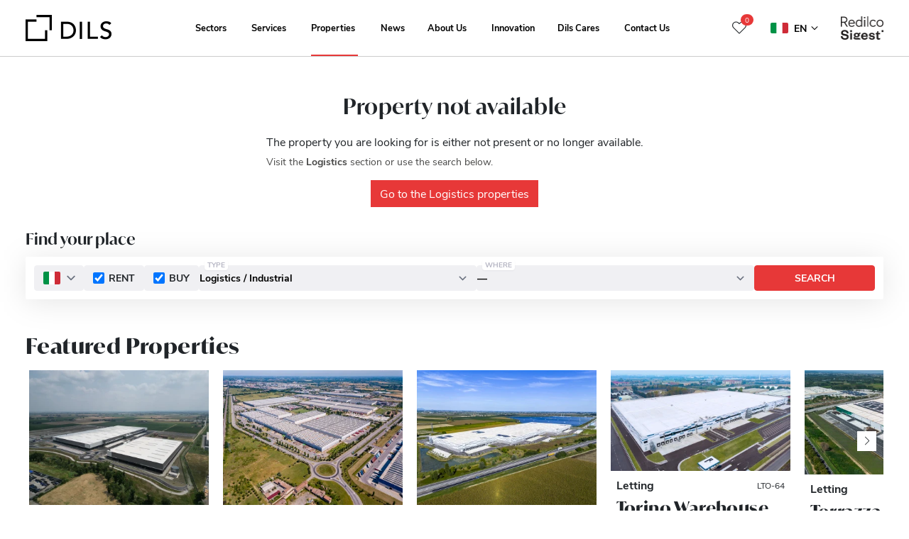

--- FILE ---
content_type: text/html; charset=UTF-8
request_url: https://dils.com/en/logistic/cittadella-via-olmo/
body_size: 39324
content:
<!doctype html>
<html lang="en-US">
<head>
  <meta charset="utf-8">
  <meta http-equiv="x-ua-compatible" content="ie=edge">
  <meta name="viewport" content="width=device-width, initial-scale=1" />
  <meta name="theme-color" content="#111111" data-rh="true">
  <script type="text/javascript">
        window.PREAJAX = "==AcoBnL4Fmah1ibp1GZh9ibp1GZh1Cc39SbvNmLzxWak9yL6MHc0RHa";
    window.PREASSETS = "==wL0NXak9iM21SRS9mcw9ycl1WZoR3L05WZ052bj1Cc39SbvNmLzxWak9yL6MHc0RHa";
    window.GMAPSKEY = "4Y0RpVWQ5MVR5YFSXlFaBF0dOBVbVRnWWplYOhTO4kFR5NVY6lUQ";
    window.CURRENTLANGUAGE = 'en';
    window.SEARCHRESULTSURL = 'https://dils.com/en/real-estate/logistic/';
    window.MAXUPLOADSIZE = '128 Mb';
  </script>
  <meta name='robots' content='index, follow, max-image-preview:large, max-snippet:-1, max-video-preview:-1' />
	<style>img:is([sizes="auto" i], [sizes^="auto," i]) { contain-intrinsic-size: 3000px 1500px }</style>
	<link rel="alternate" hreflang="en" href="https://dils.com/en/real-estate/logistic/" />
<link rel="alternate" hreflang="it" href="https://dils.com/immobili/logistica/" />
<link rel="alternate" hreflang="x-default" href="https://dils.com/immobili/logistica/" />
<link rel="preconnect" href="https://use.typekit.net" crossorigin />
<link rel="preconnect" href="https://rialto.apps.dils.com" crossorigin />

	<!-- This site is optimized with the Yoast SEO plugin v26.4 - https://yoast.com/wordpress/plugins/seo/ -->
	<title>Logistics / Industrial - Dils</title>
	<link rel="canonical" href="https://dils.com/en/real-estate/logistic/" />
	<meta property="og:locale" content="en_US" />
	<meta property="og:type" content="article" />
	<meta property="og:title" content="Logistics / Industrial - Dils" />
	<meta property="og:url" content="https://dils.com/en/real-estate/logistic/" />
	<meta property="og:site_name" content="Dils" />
	<meta property="og:image" content="https://dils.com/wp-content/uploads/2021/12/dils_social.png" />
	<meta property="og:image:width" content="1080" />
	<meta property="og:image:height" content="1080" />
	<meta property="og:image:type" content="image/png" />
	<meta name="twitter:card" content="summary_large_image" />
	<meta name="twitter:title" content="Logistics / Industrial - Dils" />
	<script type="application/ld+json" class="yoast-schema-graph">{"@context":"https://schema.org","@graph":[{"@type":"WebPage","@id":"https://dils.com/en/real-estate/logistic/","url":"https://dils.com/en/real-estate/logistic/","name":"Logistics / Industrial - Dils","isPartOf":{"@id":"https://dils.com/en/#website"},"datePublished":"2024-04-10T07:54:43+00:00","dateModified":"2025-05-20T07:50:19+00:00","breadcrumb":{"@id":"https://dils.com/en/real-estate/logistic/#breadcrumb"},"inLanguage":"en-US","potentialAction":[{"@type":"ReadAction","target":["https://dils.com/en/real-estate/logistic/"]}]},{"@type":"BreadcrumbList","@id":"https://dils.com/en/real-estate/logistic/#breadcrumb","itemListElement":[{"@type":"ListItem","position":1,"name":"Home","item":"https://dils.com/en/sample-page/"},{"@type":"ListItem","position":2,"name":"Real Estate","item":"https://dils.com/en/real-estate/"},{"@type":"ListItem","position":3,"name":"Logistics / Industrial"}]},{"@type":"WebSite","@id":"https://dils.com/en/#website","url":"https://dils.com/en/","name":"Dils Real Estate","description":"Rewrite the rules","publisher":{"@id":"https://dils.com/en/#organization"},"alternateName":"Leader nel mercato dei servizi immobiliari","inLanguage":"en-US"},{"@type":"Organization","@id":"https://dils.com/en/#organization","name":"Dils Real Estate","alternateName":"Dils S.p.A.","url":"https://dils.com/en/","logo":{"@type":"ImageObject","inLanguage":"en-US","@id":"https://dils.com/en/#/schema/logo/image/","url":"https://dils.com/wp-content/uploads/2021/12/dils_social.png","contentUrl":"https://dils.com/wp-content/uploads/2021/12/dils_social.png","width":1080,"height":1080,"caption":"Dils Real Estate"},"image":{"@id":"https://dils.com/en/#/schema/logo/image/"},"sameAs":["https://social.dils.com/facebook/","https://social.dils.com/instagram/","https://social.dils.com/linkedin/","https://social.dils.com/youtube/"]}]}</script>
	<!-- / Yoast SEO plugin. -->


<link rel='stylesheet' id='contact-form-7-css' href='https://dils.com/wp-content/plugins/contact-form-7/includes/css/styles.css?ver=6.1.3' type='text/css' media='all' />
<link rel='stylesheet' id='modal-window-css' href='https://dils.com/wp-content/plugins/modal-window/public/assets/css/modal.min.css?ver=6.2.3' type='text/css' media='all' />
<link rel='stylesheet' id='spam-protect-for-contact-form7-css' href='https://dils.com/wp-content/plugins/wp-contact-form-7-spam-blocker/frontend/css/spam-protect-for-contact-form7.css?ver=1.0.0' type='text/css' media='all' />
        <link rel="preload" href="https://dils.com/wp-content/plugins/dils-next-portal-integration/assets/build/plugin-public.css?ver=1.5.2" as="style" onload="this.onload=null;this.rel='stylesheet'">
        <noscript><link rel='stylesheet' id='dils-next-portal-integration-plugin-styles-css' href='https://dils.com/wp-content/plugins/dils-next-portal-integration/assets/build/plugin-public.css?ver=1.5.2' type='text/css' media='all' />
</noscript>
        <script>!function(t){"use strict";t.loadCSS||(t.loadCSS=function(){});var e=loadCSS.relpreload={};if(e.support=function(){var e;try{e=t.document.createElement("link").relList.supports("preload")}catch(t){e=!1}return function(){return e}}(),e.bindMediaToggle=function(t){var e=t.media||"all";function a(){t.media=e}t.addEventListener?t.addEventListener("load",a):t.attachEvent&&t.attachEvent("onload",a),setTimeout(function(){t.rel="stylesheet",t.media="only x"}),setTimeout(a,3e3)},e.poly=function(){if(!e.support())for(var a=t.document.getElementsByTagName("link"),n=0;n<a.length;n++){var o=a[n];"preload"!==o.rel||"style"!==o.getAttribute("as")||o.getAttribute("data-loadcss")||(o.setAttribute("data-loadcss",!0),e.bindMediaToggle(o))}},!e.support()){e.poly();var a=t.setInterval(e.poly,500);t.addEventListener?t.addEventListener("load",function(){e.poly(),t.clearInterval(a)}):t.attachEvent&&t.attachEvent("onload",function(){e.poly(),t.clearInterval(a)})}"undefined"!=typeof exports?exports.loadCSS=loadCSS:t.loadCSS=loadCSS}("undefined"!=typeof global?global:this);</script>        <link rel="preload" href="https://dils.com/wp-content/plugins/dils-next-portal-job-positions/assets/build/tailwind.css?ver=2.0.1" as="style" onload="this.onload=null;this.rel='stylesheet'">
        <noscript><link rel='stylesheet' id='dils-next-portal-job-positions-tailwindcss-css' href='https://dils.com/wp-content/plugins/dils-next-portal-job-positions/assets/build/tailwind.css?ver=2.0.1' type='text/css' media='all' />
</noscript>
                <link rel="preload" href="https://dils.com/wp-content/plugins/dils-next-portal-news/assets/build/tailwind.css?ver=1.2.5" as="style" onload="this.onload=null;this.rel='stylesheet'">
        <noscript><link rel='stylesheet' id='dils-next-portal-news-tailwindcss-css' href='https://dils.com/wp-content/plugins/dils-next-portal-news/assets/build/tailwind.css?ver=1.2.5' type='text/css' media='all' />
</noscript>
                <link rel="preload" href="https://dils.com/wp-content/plugins/dils-next-portal-properties/assets/build/dnpp-carousels.css?ver=3.3.4" as="style" onload="this.onload=null;this.rel='stylesheet'">
        <noscript><link rel='stylesheet' id='dils-next-portal-properties-carousels-style-css' href='https://dils.com/wp-content/plugins/dils-next-portal-properties/assets/build/dnpp-carousels.css?ver=3.3.4' type='text/css' media='all' />
</noscript>
                <link rel="preload" href="https://dils.com/wp-content/plugins/dils-next-portal-properties/assets/build/dnpp-public.css?ver=3.3.4" as="style" onload="this.onload=null;this.rel='stylesheet'">
        <noscript><link rel='stylesheet' id='dils-next-portal-properties-plugin-styles-css' href='https://dils.com/wp-content/plugins/dils-next-portal-properties/assets/build/dnpp-public.css?ver=3.3.4' type='text/css' media='all' />
</noscript>
                <link rel="preload" href="https://dils.com/wp-content/plugins/dils-next-portal-properties/assets/build/tailwind.css?ver=3.3.4" as="style" onload="this.onload=null;this.rel='stylesheet'">
        <noscript><link rel='stylesheet' id='dils-next-portal-properties-tailwindcss-css' href='https://dils.com/wp-content/plugins/dils-next-portal-properties/assets/build/tailwind.css?ver=3.3.4' type='text/css' media='all' />
</noscript>
        <link rel='stylesheet' id='sage/main.css-css' href='https://dils.com/wp-content/themes/proRE-v2/dist/styles/main_9b4a629c.css' type='text/css' media='all' />
<link rel='stylesheet' id='sage/standalone.css-css' href='https://dils.com/wp-content/themes/proRE-v2/dist/styles/standalone_9b4a629c.css' type='text/css' media='all' />
<script type="text/javascript" id="wpml-cookie-js-extra">
/* <![CDATA[ */
var wpml_cookies = {"wp-wpml_current_language":{"value":"en","expires":1,"path":"\/"}};
var wpml_cookies = {"wp-wpml_current_language":{"value":"en","expires":1,"path":"\/"}};
var wpml_cookies = {"wp-wpml_current_language":{"value":"it","expires":1,"path":"\/"}};
var wpml_cookies = {"wp-wpml_current_language":{"value":"en","expires":1,"path":"\/"}};
var wpml_cookies = {"wp-wpml_current_language":{"value":"en","expires":1,"path":"\/"}};
var wpml_cookies = {"wp-wpml_current_language":{"value":"it","expires":1,"path":"\/"}};
var wpml_cookies = {"wp-wpml_current_language":{"value":"en","expires":1,"path":"\/"}};
var wpml_cookies = {"wp-wpml_current_language":{"value":"en","expires":1,"path":"\/"}};
var wpml_cookies = {"wp-wpml_current_language":{"value":"it","expires":1,"path":"\/"}};
var wpml_cookies = {"wp-wpml_current_language":{"value":"en","expires":1,"path":"\/"}};
var wpml_cookies = {"wp-wpml_current_language":{"value":"en","expires":1,"path":"\/"}};
/* ]]> */
</script>
<script type="text/javascript" src="https://dils.com/wp-content/plugins/sitepress-multilingual-cms/res/js/cookies/language-cookie.js?ver=485900" id="wpml-cookie-js" defer="defer" data-wp-strategy="defer"></script>
<script type="text/javascript" src="https://dils.com/wp-includes/js/jquery/jquery.min.js?ver=3.7.1" id="jquery-core-js"></script>
<script type="text/javascript" src="https://dils.com/wp-includes/js/jquery/jquery-migrate.min.js?ver=3.4.1" id="jquery-migrate-js"></script>
<script type="text/javascript" src="https://dils.com/wp-content/plugins/wp-contact-form-7-spam-blocker/frontend/js/spam-protect-for-contact-form7.js?ver=1.0.0" id="spam-protect-for-contact-form7-js"></script>
<link rel="https://api.w.org/" href="https://dils.com/en/wp-json/" /><link rel="alternate" title="JSON" type="application/json" href="https://dils.com/en/wp-json/wp/v2/pages/85200" /><link rel="alternate" title="oEmbed (JSON)" type="application/json+oembed" href="https://dils.com/en/wp-json/oembed/1.0/embed?url=https%3A%2F%2Fdils.com%2Fen%2Freal-estate%2Flogistic%2F" />
<link rel="alternate" title="oEmbed (XML)" type="text/xml+oembed" href="https://dils.com/en/wp-json/oembed/1.0/embed?url=https%3A%2F%2Fdils.com%2Fen%2Freal-estate%2Flogistic%2F&#038;format=xml" />
<meta name="generator" content="WPML ver:4.8.5 stt:1,27;" />
<link rel="icon" href="https://dils.com/wp-content/uploads/2024/09/cropped-dils-favicon-square-32x32.png" sizes="32x32" />
<link rel="icon" href="https://dils.com/wp-content/uploads/2024/09/cropped-dils-favicon-square-192x192.png" sizes="192x192" />
<link rel="apple-touch-icon" href="https://dils.com/wp-content/uploads/2024/09/cropped-dils-favicon-square-180x180.png" />
<meta name="msapplication-TileImage" content="https://dils.com/wp-content/uploads/2024/09/cropped-dils-favicon-square-270x270.png" />
		<style type="text/css" id="wp-custom-css">
			/* Cookibot custom styles */
body #CybotCookiebotDialogDetailFooter,
body #CybotCookiebotDialogHeader,
body a#CybotCookiebotDialogPoweredbyCybot,
body div#CybotCookiebotDialogPoweredByText {
    display: none !important;
}
body #CybotCookiebotDialog {
    box-shadow: none !important;
}
@media screen and (max-width: 1280px) {
    body #CybotCookiebotDialog {
        width: 100%;
        bottom: 0;
        top: auto;
        transform: none;
        left: 0;
        right: 0;
    }
    body #CybotCookiebotDialog.CybotEdge {
        padding: 0 !important;
    }
    body #CybotCookiebotDialogBodyLevelButtonsSelectPane, 
    body #CybotCookiebotDialog .CybotCookiebotScrollContainer {
        border: none;
        margin: 0 10px;
    }
    body #CybotCookiebotDialog.CybotEdge #CybotCookiebotDialogBodyEdgeMoreDetails {
        margin: 0;
        justify-content: center;
    }
    body #CybotCookiebotDialogFooter #CybotCookiebotDialogBodyButtonsWrapper {
        
        flex-direction: row !important;
    }
    body #CybotCookiebotDialogFooter .CybotCookiebotDialogBodyButton {
        width: 50% !important;
    }
} 
body #CybotCookiebotDialog *, #CybotCookiebotDialogBodyUnderlay * {
    font-size: 12px !important;
}
body #CybotCookiebotDialogBodyContent {
    font-family: Nunito, Arial !important; 
    font-size: 60%;
}
body #CybotCookiebotDialogBodyContentText {
    line-height: 14px !important;
}
body #CybotCookiebotDialog #CybotCookiebotDialogBodyContentText a, 
body #CybotCookiebotDialog.CybotEdge #CybotCookiebotDialogBodyEdgeMoreDetails a {
    color: #fff !important;
    text-decoration: underline !important;
}
body #CybotCookiebotDialogFooter .CybotCookiebotDialogBodyButton {
    border-radius: 0 !important;
}
body #CybotCookiebotDialogFooter .CybotCookiebotDialogBodyButton {
    padding: 5px;
}

/* Solo desktop????? */
body #CybotCookiebotDialog.CybotEdge #CybotCookiebotDialogHeader, 
body #CybotCookiebotDialogPoweredbyCybot {
    width: 80px;
    padding: 10px;
}
body #CybotCookiebotDialog.CybotEdge {
    padding: 10px;
    border-radius: 0;
}
body #CybotCookiebotDialog #CybotCookiebotDialogBody .CybotCookiebotScrollContainer {
    max-height: 90px;
    min-height: 90px !important;
}
body #CybotCookiebotDialog.CybotEdge.CybotMultilevel .CybotCookiebotDialogBodyBottomWrapper {
    border: none;
    margin: 0;
    padding: 0 5px;
}
body #CybotCookiebotDialog .CybotCookiebotDialogBodyLevelButtonSliderWrapper {
    transform: scale(.7);
}

/* Solo mobile????? */
body #CybotCookiebotDialogBodyLevelButtonsSelectPane .CybotCookiebotDialogBodyLevelButtonWrapper {
	padding: 0;
	justify-content: start;
	flex-direction: row-reverse;
	width: 50%;
}
@media screen and (min-width: 601px) {
    body #CybotCookiebotDialog {
        max-width: 100%;
    }
    body #CybotCookiebotDialogBodyLevelButtonsSelectPane .CybotCookiebotDialogBodyLevelButtonWrapper {
        border: none !important;
        width: 25%;
    }
}
		</style>
		
  <script>
    var ENABLE_GTM = true;
  </script>

      <script>
      dataLayer = [{"siteName":"Dils","domainName":"dils.com","contentGroup":"Immobili ","language":"en","newsCategory":"","pageTitle":"Logistics \/ Industrial","pageTemplate":"prodotto","contract":"","city":"","area":"","productIds":"","productName":"","productSku":"","productType":"","surface":""}];
      if (!ENABLE_GTM)
        console.log('GTM DISABLED | Current Datalayer:', JSON.stringify(dataLayer));
      else
        console.log('GTM ENABLE | Current Datalayer:', JSON.stringify(dataLayer));
    </script>
  
      <!--Cookiebot-->
<script 
    id="Cookiebot" 
	src="https://consent.cookiebot.com/uc.js" 
	data-cbid="16044052-d028-472a-b52c-fdd6c6a39765" 
	data-framework="TCFv2.2"
	data-blockingmode="auto" 
	type="text/javascript">
</script>
<script>
document.getElementById('Cookiebot').setAttribute('data-culture',window.CURRENTLANGUAGE);
</script>
<!-- End Cookiebot-->

<script data-cookieconsent="ignore">
    window.dataLayer = window.dataLayer || [];
    function gtag() {
        dataLayer.push(arguments);
    }
    gtag("consent", "default", {
        ad_storage: "denied",
        analytics_storage: "denied",
        functionality_storage: "denied",
        personalization_storage: "denied",
        security_storage: "granted",
        wait_for_update: 2000,
    });
    gtag("set", "ads_data_redaction", true);
</script>

<!-- Google Tag Manager -->
<script>(function(w,d,s,l,i){w[l]=w[l]||[];w[l].push({'gtm.start':
	new Date().getTime(),event:'gtm.js'});var f=d.getElementsByTagName(s)[0],
j=d.createElement(s),dl=l!='dataLayer'?'&l='+l:'';j.async=true;j.src=
'https://www.googletagmanager.com/gtm.js?id='+i+dl;f.parentNode.insertBefore(j,f);
})(window,document,'script','dataLayer','GTM-5RHXFLJ');</script>
<!-- End Google Tag Manager -->

<script type="text/javascript">
    (function(e,t,o,n,p,r,i){e.visitorGlobalObjectAlias=n;e[e.visitorGlobalObjectAlias]=e[e.visitorGlobalObjectAlias]||function(){(e[e.visitorGlobalObjectAlias].q=e[e.visitorGlobalObjectAlias].q||[]).push(arguments)};e[e.visitorGlobalObjectAlias].l=(new Date).getTime();r=t.createElement("script");r.src=o;r.async=true;i=t.getElementsByTagName("script")[0];i.parentNode.insertBefore(r,i)})(window,document,"https://diffuser-cdn.app-us1.com/diffuser/diffuser.js","vgo");
    vgo('setAccount', '224887853');
    vgo('setTrackByDefault', true);
 
    vgo('process');
</script>

<script> (function(ss,ex){ window.ldfdr=window.ldfdr||function(){(ldfdr._q=ldfdr._q||[]).push([].slice.call(arguments));}; (function(d,s){ fs=d.getElementsByTagName(s)[0]; function ce(src){ var cs=d.createElement(s); cs.src=src; cs.async=1; fs.parentNode.insertBefore(cs,fs); }; ce('https://sc.lfeeder.com/lftracker_v1_'+ss+(ex?'_'+ex:'')+'.js'); })(document,'script'); })('ywVkO4XRzKp8Z6Bj'); </script>
  
</head>

<body class="wp-singular page-template page-template- page-template-www page-template-corporatewebsite_484 page-template-public page-template-wp-content page-template-plugins page-template-dils-next-portal-properties page-template-templates page-template-custom page-template-template-properties page-template-wwwcorporatewebsite_484publicwp-contentpluginsdils-next-portal-propertiestemplatescustomtemplate-properties page page-id-85200 page-parent page-child parent-pageid-85194 wp-theme-proRE-v2resources dils-next-portal-integration logistic app-data index-data singular-data page-data page-85200-data page-logistic-data template-properties-data">

      <!-- Google Tag Manager (noscript) -->
<noscript><iframe src="https://www.googletagmanager.com/ns.html?id=GTM-5RHXFLJ"
height="0" width="0" style="display:none;visibility:hidden"></iframe></noscript>
<!-- End Google Tag Manager (noscript) -->
  
  
  <div class="page-wrapper navbar-padding" id="pre-app">
    <script type="text/javascript">
  window.CURRENTLANGUAGECODE = 'IT';
</script>
<style>
  @media  only screen and (min-width: 991px) and (max-width: 1300px) {
    nav.navbar ul.nav li.menu-item a.nav-link {
      font-size: 0.8rem !important;
    }
  }
</style>
<header class="banner banner-header fixed-top transparent" id="banner-0">
      <div class="w-100 text-white bg-black position-relative text-center justify-content-center align-items-center"
      id="select-country-language-div" style="display: none !important;">
      <span class="p-3 text-center d-none d-lg-block">
        Choose your country to see local content
      </span>
      <div class="btn-group align-items-center">
                            <button type="button" style="background-color: #3F4254;width: 237px;"
            class="border-0 btn btn-sm btn-radius btn-secondary text-left dropdown-toggle d-none align-items-center"
            id="country-button-it" data-toggle="dropdown" aria-haspopup="true" aria-expanded="false">
            <img class="country-flag mr-2" id="language-country-flag" alt="language-country-flag" width="24"
              height="18" src="https://dils.com/wp-content/themes/proRE-v2/dist/images/countries/it_b3dd9931.png">
            <span class="language-country-name">Italy</span>
            <img src="https://dils.com/wp-content/themes/proRE-v2/dist/images/icons/chevron_down/black_197cbd64.svg" alt="language-country-flag" class="position-absolute dropdown-arrow-down"
              style="right: 3%;top:40%;">
          </button>
                            <button type="button" style="background-color: #3F4254;width: 237px;"
            class="border-0 btn btn-sm btn-radius btn-secondary text-left dropdown-toggle d-none align-items-center"
            id="country-button-nl" data-toggle="dropdown" aria-haspopup="true" aria-expanded="false">
            <img class="country-flag mr-2" id="language-country-flag" alt="language-country-flag" width="24"
              height="18" src="https://dils.com/wp-content/themes/proRE-v2/dist/images/countries/nl_e89dd1a7.png">
            <span class="language-country-name">Netherlands</span>
            <img src="https://dils.com/wp-content/themes/proRE-v2/dist/images/icons/chevron_down/black_197cbd64.svg" alt="language-country-flag" class="position-absolute dropdown-arrow-down"
              style="right: 3%;top:40%;">
          </button>
                            <button type="button" style="background-color: #3F4254;width: 237px;"
            class="border-0 btn btn-sm btn-radius btn-secondary text-left dropdown-toggle d-none align-items-center"
            id="country-button-pt" data-toggle="dropdown" aria-haspopup="true" aria-expanded="false">
            <img class="country-flag mr-2" id="language-country-flag" alt="language-country-flag" width="24"
              height="18" src="https://dils.com/wp-content/themes/proRE-v2/dist/images/countries/pt-pt_8fbe39e2.png">
            <span class="language-country-name">Portugal</span>
            <img src="https://dils.com/wp-content/themes/proRE-v2/dist/images/icons/chevron_down/black_197cbd64.svg" alt="language-country-flag" class="position-absolute dropdown-arrow-down"
              style="right: 3%;top:40%;">
          </button>
                            <button type="button" style="background-color: #3F4254;width: 237px;"
            class="border-0 btn btn-sm btn-radius btn-secondary text-left dropdown-toggle d-none align-items-center"
            id="country-button-es" data-toggle="dropdown" aria-haspopup="true" aria-expanded="false">
            <img class="country-flag mr-2" id="language-country-flag" alt="language-country-flag" width="24"
              height="18" src="https://dils.com/wp-content/themes/proRE-v2/dist/images/countries/es_ff6ae7ce.png">
            <span class="language-country-name">Spain</span>
            <img src="https://dils.com/wp-content/themes/proRE-v2/dist/images/icons/chevron_down/black_197cbd64.svg" alt="language-country-flag" class="position-absolute dropdown-arrow-down"
              style="right: 3%;top:40%;">
          </button>
        
        <div class="dropdown-menu text-white p-0" style="background-color: #3F4254;">
                                  <a class="dropdown-item text-white d-flex align-items-center p-2"
              id="language-country-flag-it"
              style="background-color: #3F4254;width: 237px; font-size: 14px"
              href="https://dils.com">
              <img class="country-flag mr-2" alt="IT" width="25" height="15"
                src="https://dils.com/wp-content/themes/proRE-v2/dist/images/countries/it_b3dd9931.png">
              Italy
            </a>
                                  <a class="dropdown-item text-white d-flex align-items-center p-2"
              id="language-country-flag-nl"
              style="background-color: #3F4254;width: 237px; font-size: 14px"
              href="https://dils.nl">
              <img class="country-flag mr-2" alt="NL" width="25" height="15"
                src="https://dils.com/wp-content/themes/proRE-v2/dist/images/countries/nl_e89dd1a7.png">
              Netherlands
            </a>
                                  <a class="dropdown-item text-white d-flex align-items-center p-2"
              id="language-country-flag-pt_pt"
              style="background-color: #3F4254;width: 237px; font-size: 14px"
              href="https://dils.pt">
              <img class="country-flag mr-2" alt="PT_PT" width="25" height="15"
                src="https://dils.com/wp-content/themes/proRE-v2/dist/images/countries/pt-pt_8fbe39e2.png">
              Portugal
            </a>
                                  <a class="dropdown-item text-white d-flex align-items-center p-2"
              id="language-country-flag-es"
              style="background-color: #3F4254;width: 237px; font-size: 14px"
              href="https://www.lucasfox.es">
              <img class="country-flag mr-2" alt="ES" width="25" height="15"
                src="https://dils.com/wp-content/themes/proRE-v2/dist/images/countries/es_ff6ae7ce.png">
              Spain
            </a>
                  </div>
      </div>
      <div class="align-items-center h-100" style="display: inline-flex;vertical-align: middle;">
        <a href="https://dils.com" class="btn btn-sm btn-radius btn-primary ml-4"
          id="btn-change-language">Visit</a>
      </div>
      <div class="align-items-center h-100 ml-5 d-none d-md-flex pointer" id="close-select-country-language-div"
        style="cursor:pointer;display: inline-flex;vertical-align: middle;"><img width="20" height="20"
          src="https://dils.com/wp-content/themes/proRE-v2/dist/images/icons/ico-times_b3c15a62.svg"></div>
    </div>
    <div class="container">
    <nav class="navbar navbar-expand-lg">

  <a class="brand d-block d-lg-none" href="https://dils.com/en/">

          <img src="https://dils.com/wp-content/uploads/2021/12/Logo-DILS-Black-74.png" alt="Dils">
      </a>

  <div class="navbar-mobile-overlay navbar-toggler collapsed" type="button" data-toggle="collapse"
    data-target="#navbarCollapse" aria-controls="navbarCollapse" aria-expanded="false" aria-label="Toggle navigation">
  </div>

  <style>
    @media  screen and (max-width: 991.98px) {
      .navbar-mobile-overlay {
        background-color: rgba(0, 0, 0, 0.5) !important;
        position: absolute;
        top: 53px;
        left: 0;
        width: 100%;
        height: 100vh;
        cursor: pointer;
        transform: translateX(0);
        opacity: 1;
        transition: transform 0ms ease-in 0ms, opacity 350ms ease-in 150ms;
      }

      .navbar-mobile-overlay.collapsed {
        opacity: 0;
        transform: translateX(120%);
      }
    }
  </style>

  <div class="navbar-collapse px-lg-3" id="navbarCollapse">
  <div class="col-lg-3 px-0">
    <span id="wow-modal-id-6" class="d-none"></span>
    <a class="brand d-none d-lg-block" href="https://dils.com/en/">

              <img class="logo-light" src="https://dils.com/wp-content/uploads/2021/12/Logo-DILS-White-74.png" width="121" height="37"
          alt="Dils">
      
              <img class="logo-dark" src="https://dils.com/wp-content/uploads/2021/12/Logo-DILS-Black-74.png" width="121" height="37"
          alt="Dils">
      
    </a>
  </div>

      <div class="col-lg-auto flex-grow-1"><ul id="menu-primary-navigation" class="nav navbar-nav justify-content-center flex-nowrap"><li id="menu-item-7605" class="menu-item menu-item-type-custom menu-item-object-custom menu-item-has-children menu-item-7605 nav-item dropdown"><a href="#" class="nav-link dropdown-toggle" data-toggle="dropdown">Sectors</a>
<div class="dropdown-menu">
<a href="https://dils.com/en/sector/offices/" class="dropdown-item">Offices</a><a href="https://dils.com/en/sector/logistics-industrial/" class="dropdown-item">Logistics &amp; Industrial</a><a href="https://dils.com/en/sector/retail/" class="dropdown-item">Retail</a><a href="https://dils.com/en/sector/hospitality/" class="dropdown-item">Hospitality</a><a href="https://dils.com/en/sector/living-residential/" class="dropdown-item">Living &amp; Residential</a></div>
<li id="menu-item-7610" class="menu-item menu-item-type-custom menu-item-object-custom menu-item-has-children menu-item-7610 nav-item dropdown"><a href="#" class="nav-link dropdown-toggle" data-toggle="dropdown">Services</a>
<div class="dropdown-menu">
<a href="https://dils.com/en/service/occupiers/" class="dropdown-item">Occupiers</a><a href="https://dils.com/en/service/landlords/" class="dropdown-item">Landlords</a><a href="https://dils.com/en/service/investors/" class="dropdown-item">Investors</a></div>
<li id="menu-item-7616" class="neighborhood-page menu-item menu-item-type-custom menu-item-object-custom current-menu-ancestor current-menu-parent menu-item-has-children menu-item-7616 nav-item dropdown"><a href="#" class="nav-link dropdown-toggle" data-toggle="dropdown">Properties</a>
<div class="dropdown-menu">
<a href="https://dils.com/en/real-estate/office/" class="dropdown-item">Offices</a><a href="https://dils.com/en/real-estate/logistic/" class="dropdown-item active">Logistics &#038; Industrial</a><a href="https://dils.com/en/real-estate/retail/" class="dropdown-item">Retail</a><a href="https://dils.com/en/real-estate/living/" class="dropdown-item">Living &#038; Residential</a><a href="https://dils.com/en/neighborhoods-guide/milan/" class="dropdown-item">Milan&#8217;s Neighborhoods Guide</a></div>
<li id="menu-item-10484" class="menu-item menu-item-type-post_type menu-item-object-page menu-item-10484 nav-item"><a href="https://dils.com/en/news-research/" class="nav-link">News</a><li id="menu-item-16477" class="menu-item menu-item-type-custom menu-item-object-custom menu-item-has-children menu-item-16477 nav-item dropdown"><a href="#" class="nav-link dropdown-toggle" data-toggle="dropdown">About Us</a>
<div class="dropdown-menu">
<a href="https://dils.com/en/this-is-us/" class="dropdown-item">This is us</a><a href="https://dils.com/en/this-is-us/dils-manifesto/" class="dropdown-item">The Dils Manifesto</a><a href="https://dils.com/en/this-is-us/international/" class="dropdown-item">International</a><a href="https://dils.com/en/this-is-us/dils-club/" class="dropdown-item">The Dils Club</a><a href="https://dils.com/en/this-is-us/rebranding/" class="dropdown-item">Rebranding</a><a href="https://dils.com/en/careers/" class="dropdown-item">Careers</a></div>
<li id="menu-item-65875" class="innovation-page menu-item menu-item-type-post_type menu-item-object-page menu-item-65875 nav-item"><a href="https://dils.com/en/transformation/" class="nav-link">Innovation</a><li id="menu-item-62687" class="menu-item menu-item-type-custom menu-item-object-custom menu-item-has-children menu-item-62687 nav-item dropdown"><a href="#" class="nav-link dropdown-toggle" data-toggle="dropdown">Dils Cares</a>
<div class="dropdown-menu">
<a href="https://dils.com/en/giveback/" class="dropdown-item">Give Back</a><a href="https://dils.com/en/this-is-my-milano/" class="dropdown-item">This is my Milano</a><a href="https://dils.com/en/this-is-my-milano/porta-romana/" class="dropdown-item">Porta Romana</a><a href="https://dils.com/en/this-is-my-milano/lambrate/" class="dropdown-item">Lambrate</a><a href="https://dils.com/en/this-is-my-milano/isola/" class="dropdown-item">Isola</a><a href="https://dils.com/en/this-is-my-milano/maggiolina/" class="dropdown-item">Maggiolina</a><a href="https://dils.com/en/this-is-my-milano/ticinese/" class="dropdown-item">Ticinese</a><a href="https://dils.com/en/this-is-my-milano/scalo-di-porta-romana/" class="dropdown-item">Scalo di Porta Romana</a><a href="https://dils.com/en/this-is-my-milano/timm-news/" class="dropdown-item">News</a></div>
<li id="menu-item-10403" class="menu-item menu-item-type-post_type menu-item-object-page menu-item-10403 nav-item"><a href="https://dils.com/en/contact-us/" class="nav-link">Contact Us</a></ul></div>
  
  <div class="row d-block d-lg-none mt-3">
    <div class="col" style="padding-right: 62px;"> 

              <a href="https://social.dils.com/linkedin/" target="_blank" rel="noopener noreferrer" class="social-link linkedin me-3"
          aria-label="Visit our LinkedIn page. Opens in a new tab.">
          <i class="fa fa-linkedin" aria-hidden="true"></i>
        </a>
      
              <a href="https://social.dils.com/facebook/" target="_blank" rel="noopener noreferrer" class="social-link facebook me-3"
          aria-label="Visit our Facebook page. Opens in a new tab.">
          <i class="fa fa-facebook" aria-hidden="true"></i>
        </a>
      
              <a href="https://social.dils.com/instagram/" target="_blank" rel="noopener noreferrer" class="social-link instagram me-3"
          aria-label="Visit our Instagram profile. Opens in a new tab.">
          <i class="fa fa-instagram" aria-hidden="true"></i>
        </a>
      
              <a href="https://social.dils.com/youtube/" target="_blank" rel="noopener noreferrer" class="social-link youtube"
          aria-label="Visit our YouTube channel. Opens in a new tab.">
          <i class="fa fa-youtube" aria-hidden="true"></i>
        </a>
          </div>
  </div>

            <a class="dnpp-go-to-favourites" href="https://dils.com/en/favourites/">
        <svg xmlns="http://www.w3.org/2000/svg" viewBox="0 0 14 12" height="24" width="32">
    <g fill="none" fill-rule="evenodd">
        <path class="favourites-heart-bg" fill=""
            d="M7 12c-.1 0-.2-.037-.276-.112l-5.61-5.505a3.694 3.694 0 0 1 0-5.288A3.823 3.823 0 0 1 3.81 0c1.018 0 1.975.389 2.694 1.095L7 1.582l.497-.487A3.823 3.823 0 0 1 10.19 0c1.018 0 1.975.389 2.695 1.095a3.694 3.694 0 0 1 0 5.288l-5.61 5.505A.393.393 0 0 1 7 12Z" />
        <path class="favourites-heart-border" fill=""
            d="M7 12c-.1 0-.2-.037-.276-.112l-5.61-5.505a3.694 3.694 0 0 1 0-5.288A3.823 3.823 0 0 1 3.81 0c1.018 0 1.975.389 2.694 1.095L7 1.582l.497-.487A3.823 3.823 0 0 1 10.19 0c1.018 0 1.975.389 2.695 1.095a3.694 3.694 0 0 1 0 5.288l-5.61 5.505A.393.393 0 0 1 7 12ZM3.809.766c-.81 0-1.57.31-2.142.871a2.937 2.937 0 0 0 0 4.205L7 11.075l5.334-5.233a2.937 2.937 0 0 0 0-4.205 3.04 3.04 0 0 0-2.143-.87c-.81 0-1.57.309-2.142.87l-.773.758c-.152.15-.4.15-.552 0l-.773-.758A3.039 3.039 0 0 0 3.81.767Z" />
    </g>
</svg>
        <sup><span class="dnpp-favourites-counter">0</span></sup>
      </a>
      
    <div class="lang-selector lang-selector-red-underline custom-nav-item lang-lg">
    <div class="btn-group align-items-center btn-icon-effect">
      <button type="button"
        class="border-0 btn btn-sm btn-radius text-left dropdown-toggle d-flex align-items-center nav-link"
        data-toggle="dropdown" aria-haspopup="true" aria-expanded="false">
        <img width="25" class="country-flag" height="15" src="https://dils.com/wp-content/themes/proRE-v2/dist/images/countries/it_b3dd9931.png"
          alt="IT" />
        <span class="d-block ml-2 font-weight-bold">EN</span>
        <img width="10" height="10" src="https://dils.com/wp-content/themes/proRE-v2/dist/images/icons/chevron_down/black_197cbd64.svg" class="position-absolute dropdown-arrow-down"
          alt="language-country-flag" id="img-open-close" style="right: 0; top: 14px;" />
      </button>
      <div class="dropdown-menu dropdown-menu-right border-top-0"
        style="margin-top: 22px !important;background-color: hsla(0,0%,100%,.8);">
        <div class="d-flex">
          <div>
            <div class="text-uppercase text-red font-weight-bold px-4 pb-2 small">Language</div>
            <div class="lang-switch-custom">
                              <a class="text-decoration-none px-4 py-1 d-flex align-items-center font-weight-bold  text-red  "
                  href="https://dils.com/en/real-estate/logistic/" title="Switch to English">
                  <span class="small font-weight-bold text-center text-black bg-white mr-1" style="width: 24px;">
                                          EN
                                      </span>
                  <span style="font-size: 0.875rem; width: auto;">English</span>
                </a>
                              <a class="text-decoration-none px-4 py-1 d-flex align-items-center font-weight-bold  text-black  "
                  href="https://dils.com/immobili/logistica/" title="Switch to Italian">
                  <span class="small font-weight-bold text-center text-black bg-white mr-1" style="width: 24px;">
                                          IT
                                      </span>
                  <span style="font-size: 0.875rem; width: auto;">Italian</span>
                </a>
                          </div>
          </div>

          <div>
            <div class="text-uppercase text-red font-weight-bold px-4 pb-2 small">Country</div>
                                        <a class="text-decoration-none px-4 py-1 d-flex align-items-center font-weight-bold text-red"
                href="https://dils.com">
                <img class="country-flag mr-2" alt="IT" width="25" height="15"
                  src="https://dils.com/wp-content/themes/proRE-v2/dist/images/countries/it_b3dd9931.png">
                <span style="font-size: 0.875rem; width: auto;">Italy</span>
              </a>
                                        <a class="text-decoration-none px-4 py-1 d-flex align-items-center font-weight-bold text-black"
                href="https://dils.nl">
                <img class="country-flag mr-2" alt="NL" width="25" height="15"
                  src="https://dils.com/wp-content/themes/proRE-v2/dist/images/countries/nl_e89dd1a7.png">
                <span style="font-size: 0.875rem; width: auto;">Netherlands</span>
              </a>
                                        <a class="text-decoration-none px-4 py-1 d-flex align-items-center font-weight-bold text-black"
                href="https://dils.pt">
                <img class="country-flag mr-2" alt="PT_PT" width="25" height="15"
                  src="https://dils.com/wp-content/themes/proRE-v2/dist/images/countries/pt-pt_8fbe39e2.png">
                <span style="font-size: 0.875rem; width: auto;">Portugal</span>
              </a>
                                        <a class="text-decoration-none px-4 py-1 d-flex align-items-center font-weight-bold text-black"
                href="https://www.lucasfox.es">
                <img class="country-flag mr-2" alt="ES" width="25" height="15"
                  src="https://dils.com/wp-content/themes/proRE-v2/dist/images/countries/es_ff6ae7ce.png">
                <span style="font-size: 0.875rem; width: auto;">Spain</span>
              </a>
                      </div>
        </div>
      </div>
    </div>
  </div>

  <div class="lang-sm align-items-center justify-content-end pr-3 pt-3">
    <div class="lang-selector  custom-nav-item p-0">
      <ul class="navbar-nav mr-auto w-100">
        <li class="nav-item dropdown">
          <a class="nav-link dropdown-toggle font-weight-bold" href="#" role="button" data-toggle="dropdown"
            title="Choose language">
                          EN
            
          </a>
          <div class="dropdown-menu dropdown-menu-right dropdown-menu-lang p-0">
                          <a style="font-weight: 700" class="dropdown-item  text-red "
                href="https://dils.com/en/real-estate/logistic/" title="Switch to English">
                                  EN
                              </a>
                          <a style="font-weight: 700" class="dropdown-item "
                href="https://dils.com/immobili/logistica/" title="Switch to Italian">
                                  IT
                              </a>
                      </div>
        </li>
      </ul>
    </div>
          <div class="ml-3 mr-3 text-gray">
        |
      </div>
      <div>
        <div class="btn-group align-items-center btn-icon-effect">
          <button type="button"
            class="border-0 btn btn-sm btn-radius text-left dropdown-toggle d-flex align-items-center"
            data-toggle="dropdown" aria-haspopup="true" aria-expanded="false">
                        <img class="country-flag" width="25" height="15" style="margin-right: 22px !important;"
              src="https://dils.com/wp-content/themes/proRE-v2/dist/images/countries/it_b3dd9931.png" alt="IT" />
            <img width="14" height="10" src="https://dils.com/wp-content/themes/proRE-v2/dist/images/icons/chevron_down/black_197cbd64.svg" alt="language-country-flag" id="img-open-close"
              class="position-absolute dropdown-arrow-down" style="right:2px;top:8px;" />
          </button>
          <div class="dropdown-menu mt-2 border-0" style="left:-102px !important;">
                                        <a style="font-weight: 700"
                class="dropdown-item d-flex align-items-center justify-content-end text-red"
                href="https://dils.com">
                Italy
                <img class="country-flag ml-2" alt="IT" width="25" height="15"
                  src="https://dils.com/wp-content/themes/proRE-v2/dist/images/countries/it_b3dd9931.png">
              </a>
                                        <a style="font-weight: 700"
                class="dropdown-item d-flex align-items-center justify-content-end text-black"
                href="https://dils.nl">
                Netherlands
                <img class="country-flag ml-2" alt="NL" width="25" height="15"
                  src="https://dils.com/wp-content/themes/proRE-v2/dist/images/countries/nl_e89dd1a7.png">
              </a>
                                        <a style="font-weight: 700"
                class="dropdown-item d-flex align-items-center justify-content-end text-black"
                href="https://dils.pt">
                Portugal
                <img class="country-flag ml-2" alt="PT_PT" width="25" height="15"
                  src="https://dils.com/wp-content/themes/proRE-v2/dist/images/countries/pt-pt_8fbe39e2.png">
              </a>
                                        <a style="font-weight: 700"
                class="dropdown-item d-flex align-items-center justify-content-end text-black"
                href="https://www.lucasfox.es">
                Spain
                <img class="country-flag ml-2" alt="ES" width="25" height="15"
                  src="https://dils.com/wp-content/themes/proRE-v2/dist/images/countries/es_ff6ae7ce.png">
              </a>
                      </div>
        </div>
      </div>
      </div>
</div>
<style>
  #language-modal-dropdown:after {
    content: '' !important;
    border: none !important;
  }

  @media (min-width: 992px) {
    nav.navbar ul.nav {
      border-bottom: 0 !important;
    }

    .banner.banner-header {
      border-bottom: 1px solid #ccc !important;
    }

    .lang-sm {
      display: none !important;
    }

    .navbar {
      padding: 0 !important;
    }

    nav.navbar ul.nav a.nav-link {
      padding: 1.8rem 0;
    }
  }

  @media (max-width: 992px) {
    .lang-lg {
      display: none;
    }

    .lang-sm {
      display: flex !important;
    }
  }

  .lang-selector-red-underline:hover>.btn-group:before {
    content: ' ';
    position: absolute;
    height: 2px;
    width: 100%;
    background: #e73838;
    bottom: -21px;
    left: 0;
  }

  .btn-icon-effect.show>button>#img-open-close {
    content: url("[data-uri]");
  }
</style>

  <div class="d-none d-lg-inline-block mr-lg-3 ml-lg-3">
                  <img class="img-header-secondary img-light" src="https://dils.com/wp-content/uploads/2023/10/redilco-sigest-white.png"
          alt="Redilco Sigest" width="60" height="33">
      
              <img class="img-header-secondary img-dark" src="https://dils.com/wp-content/uploads/2023/10/redilco-sigest-black.png"
          alt="Redilco Sigest" width="60" height="33">
            </div>

            <img class="img-header-secondary mr-4 d-inline-block d-lg-none"
        src="https://dils.com/wp-content/uploads/2023/10/redilco-sigest-black.png" alt="Redilco Sigest"
        width="60" height="33">
      
  <button class="navbar-toggler collapsed" type="button" data-toggle="collapse" data-target="#navbarCollapse"
    aria-controls="navbarCollapse" aria-expanded="false" aria-label="Toggle navigation">
    <span class="icon-bar"></span>
    <span class="icon-bar"></span>
    <span class="icon-bar"></span>
  </button>

</nav>
  </div>
</header>



          
          
      
              
                    
<div class="dnpp-flex dnpp-flex-col dnpp-h-full dnpp-w-full dnpp-justify-center dnpp-items-center dnpp-px-3 dnpp-py-8">
  <div class="dnpp-my-8 md:dnpp-my-5">
    <p class="dnpp-text-3xl dnpp-font-serif dnpp-text-center dnpp-mb-5">Property not available</p>
    <p class="dnpp-mb-1.5">The property you are looking for is either not present or no longer available.</p>
    <p class="dnpp-text-sm dnpp-text-black-80">
      Visit the <strong>Logistics</strong> section or use the search below.    </p>
    <div class="dnpp-flex dnpp-justify-center dnpp-mb-8">
      <a href="https://dils.com/en/real-estate/logistic/" class="btn btn-primary btn-md">
        Go to the Logistics properties      </a>
    </div>
  </div>
  
<div class="dnpp-properties-search-bar dnpp-transition-transform dnpp-will-change-transform dnpp-duration-300 dnpp-delay-200 dnpp-top-[54px] lg:dnpp-top-[68px] dnpp-z-10 dnpp-w-full dnpp-home-search-bar lg:-dnpp-mt-5">
  <div class="dnpp-container">
          <h2 class="dnpp-mb-3 dnpp-text-[22px] dnpp-hidden lg:dnpp-block">Find your place</h2>
    
    <div class="dnpp-flex dnpp-flex-wrap dnpp-items-center lg:dnpp-flex-nowrap dnpp-p-3 dnpp-gap-3 dnpp-bg-white dnpp-rounded-sm dnpp-drop-shadow-search-bar">
      <div class="dnpp-flex dnpp-gap-3 dnpp-w-full lg:dnpp-w-auto">
                  <div class="dnpp-relative dnpp-max-w-sm" id="dnpp-country-select-wrapper">
            <input type="hidden" name="dnpp-country" id="dnpp-country" value="Italy">

            <button
              type="button"
              id="dnpp-country-toggle"
              aria-label="Select Country"
              class="dnpp-w-full dnpp-flex dnpp-items-center dnpp-justify-between dnpp-bg-grey-light dnpp-border dnpp-border-solid dnpp-border-grey-light hover:dnpp-border-black/20 focus:dnpp-border-grey-light dnpp-rounded dnpp-px-3 dnpp-py-2 dnpp-cursor-pointer dnpp-transition-colors dnpp-leading-5"
              aria-haspopup="listbox"
              aria-expanded="false"
              role="combobox"
              aria-controls="dnpp-country-options"
              aria-activedescendant="">

                              <span
                  class="dnpp-country-flag-in-btn dnpp-items-center dnpp-w-6 dnpp-rounded-sm dnpp-overflow-hidden dnpp-flex"
                  data-flag="it">
                  <svg xmlns="http://www.w3.org/2000/svg" id="flag-icons-it" viewBox="0 0 640 480">
  <g fill-rule="evenodd" stroke-width="1pt">
    <path fill="#fff" d="M0 0h640v480H0z"/>
    <path fill="#009246" d="M0 0h213.3v480H0z"/>
    <path fill="#ce2b37" d="M426.7 0H640v480H426.7z"/>
  </g>
</svg>
                </span>
                              <span
                  class="dnpp-country-flag-in-btn dnpp-items-center dnpp-w-6 dnpp-rounded-sm dnpp-overflow-hidden dnpp-hidden"
                  data-flag="nl">
                  <svg xmlns="http://www.w3.org/2000/svg" id="flag-icons-nl" viewBox="0 0 640 480">
  <path fill="#21468b" d="M0 0h640v480H0z"/>
  <path fill="#fff" d="M0 0h640v320H0z"/>
  <path fill="#ae1c28" d="M0 0h640v160H0z"/>
</svg>
                </span>
                              <span
                  class="dnpp-country-flag-in-btn dnpp-items-center dnpp-w-6 dnpp-rounded-sm dnpp-overflow-hidden dnpp-hidden"
                  data-flag="pt">
                  <svg xmlns="http://www.w3.org/2000/svg" xmlns:xlink="http://www.w3.org/1999/xlink" id="flag-icons-pt" viewBox="0 0 640 480">
  <path fill="red" d="M256 0h384v480H256z"/>
  <path fill="#060" d="M0 0h256v480H0z"/>
  <g fill="#ff0" fill-rule="evenodd" stroke="#000" stroke-linecap="round" stroke-linejoin="round" stroke-width=".6">
    <path d="M339.5 306.2c-32.3-1-180-93.2-181-108l8.1-13.5c14.7 21.3 165.7 111 180.6 107.8z"/>
    <path d="M164.9 182.8c-2.9 7.8 38.6 33.4 88.4 63.8 49.9 30.3 92.9 49 96 46.4l1.5-2.8c-.6 1-2 1.3-4.3.6-13.5-3.9-48.6-20-92.1-46.4-43.6-26.4-81.4-50.7-87.3-61a6.3 6.3 0 0 1-.6-3.1h-.2l-1.2 2.2zm175.3 123.8c-.5 1-1.6 1-3.5.8-12-1.3-48.6-19.1-91.9-45-50.4-30.2-92-57.6-87.4-64.8l1.2-2.2.2.1c-4 12.2 82.1 61.4 87.2 64.6 49.8 30.8 91.8 48.9 95.5 44.2z"/>
    <path d="M256.2 207.2c32.2-.3 72-4.4 95-13.6l-5-8c-13.5 7.5-53.5 12.5-90.3 13.2-43.4-.4-74.1-4.5-89.5-14.8l-4.6 8.6c28.2 12 57.2 14.5 94.4 14.6"/>
    <path d="M352.5 193.8c-.8 1.3-15.8 6.4-37.8 10.2a381.2 381.2 0 0 1-58.6 4.3 416.1 416.1 0 0 1-56.2-3.6c-23.1-3.6-35-8.6-39.5-10.4l1.1-2.2c12.7 5 24.7 8 38.7 10.2A411.5 411.5 0 0 0 256 206a391.8 391.8 0 0 0 58.3-4.3c22.5-3.7 34.8-8.4 36.6-10.5zm-4.4-8.1c-2.4 2-14.6 6.3-36 9.7a388.2 388.2 0 0 1-55.8 4c-22 0-40.1-1.6-53.8-3.6-21.8-2.8-33.4-8-37.6-9.4l1.3-2.2c3.3 1.7 14.4 6.2 36.5 9.3a385 385 0 0 0 53.6 3.4 384 384 0 0 0 55.4-4c21.5-3 33.1-8.4 34.9-9.8zM150.3 246c19.8 10.7 63.9 16 105.6 16.4 38 .1 87.4-5.8 105.9-15.6l-.5-10.7c-5.8 9-58.8 17.7-105.8 17.4-47-.4-90.7-7.6-105.3-17v9.5"/>
    <path d="M362.8 244.5v2.5c-2.8 3.4-20.2 8.4-42 12a434 434 0 0 1-65.4 4.4 400 400 0 0 1-62-4.3 155 155 0 0 1-44.4-12v-2.9c9.7 6.4 35.9 11.2 44.7 12.6 15.8 2.4 36.1 4.2 61.7 4.2 26.9 0 48.4-1.9 65-4.4 15.7-2.3 38-8.2 42.4-12.1m0-9v2.5c-2.8 3.3-20.2 8.3-42 11.9a434 434 0 0 1-65.4 4.5 414 414 0 0 1-62-4.3 155 155 0 0 1-44.4-12v-3c9.7 6.5 36 11.2 44.7 12.6a408 408 0 0 0 61.7 4.3c26.9 0 48.5-2 65-4.5 15.7-2.2 38-8.1 42.4-12m-107 68.8c-45.6-.2-84.7-12.4-93-14.4l6 9.4a249.8 249.8 0 0 0 87.4 14.3c34.7-1 65-3.7 86.3-14.1l6.2-9.8c-14.5 6.9-64 14.6-93 14.6"/>
    <path d="M344.9 297.3a143 143 0 0 1-2.8 4c-10 3.6-26 7.4-32.6 8.4a295.5 295.5 0 0 1-53.7 5c-40.4-.6-73.5-8.5-89-15.3l-1.3-2.1.2-.4 2.1.9a286.5 286.5 0 0 0 88.2 14.5c18.8 0 37.5-2.1 52.6-4.8 23.2-4.7 32.6-8.2 35.5-9.8l.7-.4zm5.3-8.8a287.2 287.2 0 0 1-2 3.5c-5.4 2-20 6.2-41.3 9.2-14 1.9-22.7 3.8-50.6 4.3a347.4 347.4 0 0 1-94.2-14L161 289a390 390 0 0 0 95.4 14c25.5-.5 36.4-2.4 50.3-4.3 24.8-3.8 37.3-8 41-9.1a2.9 2.9 0 0 0 0-.2l2.6-1z"/>
    <path d="M350.8 237.6c.1 30-15.3 57-27.6 68.8a99.3 99.3 0 0 1-67.8 28.2c-30.3.5-58.8-19.2-66.5-27.9a101 101 0 0 1-27.5-67.4c1.8-32.8 14.7-55.6 33.3-71.3a99.6 99.6 0 0 1 64.2-22.7 98.2 98.2 0 0 1 71 35.6c12.5 15.2 18 31.7 20.9 56.7M255.6 135a106 106 0 0 1 106 105.2 105.6 105.6 0 1 1-211.4 0c-.1-58 47.3-105.2 105.4-105.2"/>
    <path d="M255.9 134.5c58.2 0 105.6 47.4 105.6 105.6S314.1 345.7 256 345.7s-105.6-47.4-105.6-105.6c0-58.2 47.4-105.6 105.6-105.6zM152.6 240c0 56.8 46.7 103.3 103.3 103.3 56.6 0 103.3-46.5 103.3-103.3s-46.7-103.3-103.3-103.3S152.6 183.2 152.6 240"/>
    <path d="M256 143.3a97 97 0 0 1 96.7 96.7 97.1 97.1 0 0 1-96.7 96.8c-53 0-96.7-43.6-96.7-96.8a97.1 97.1 0 0 1 96.7-96.7M161.6 240c0 52 42.6 94.4 94.4 94.4s94.4-42.5 94.4-94.4c0-52-42.6-94.4-94.4-94.4a94.8 94.8 0 0 0-94.4 94.4"/>
    <path d="M260.3 134h-9.1v212.3h9z"/>
    <path d="M259.3 132.8h2.3v214.7h-2.2V132.8zm-9 0h2.4v214.7h-2.3z"/>
    <path d="M361.6 244.2v-7.8l-6.4-6-36.3-9.6-52.2-5.3-63 3.2-44.8 10.6-9 6.7v7.9l22.9-10.3 54.4-8.5h52.3l38.4 4.2 26.6 6.4z"/>
    <path d="M256 223.8c24.9 0 49 2.3 68.3 6 19.8 4 33.7 9 38.5 14.5v2.8c-5.8-7-24.5-12-39-15-19-3.6-43-6-67.9-6-26.1 0-50.5 2.6-69.3 6.2-15 3-35.1 9-37.6 14.8v-2.9c1.3-4 16.3-10 37.3-14.3 18.9-3.7 43.3-6.1 69.6-6.1zm0-9.1a383 383 0 0 1 68.3 6c19.8 4 33.7 9 38.5 14.6v2.7c-5.8-6.9-24.5-12-39-14.9-19-3.7-43-6-67.9-6a376 376 0 0 0-69.2 6.2c-14.5 2.7-35.4 8.9-37.7 14.7v-2.8c1.4-4 16.6-10.3 37.3-14.3 19-3.7 43.3-6.2 69.7-6.2m-.6-46.2c39.3-.2 73.6 5.5 89.3 13.5l5.7 10c-13.6-7.4-50.6-15-94.9-14-36.1.3-74.7 4-94 14.4l6.8-11.4c15.9-8.3 53.3-12.5 87.1-12.5"/>
    <path d="M256 176.7a354 354 0 0 1 61.3 4.3c16 3 31.3 7.4 33.5 9.8l1.7 3c-5.3-3.4-18.6-7.3-35.6-10.5s-38.7-4.3-61-4.2c-25.3-.1-45 1.2-61.8 4.2a108.9 108.9 0 0 0-33.3 10.3l1.7-3.1c6-3 15.3-6.7 31.1-9.6 17.5-3.2 37.4-4.1 62.4-4.2m0-9c21.4-.2 42.6 1 59.1 4a96 96 0 0 1 30.6 10l2.5 4c-4.2-4.7-20-9.2-34.1-11.6-16.4-2.9-36.7-4-58.1-4.2a361 361 0 0 0-59.5 4.4 97.3 97.3 0 0 0-29.6 9.1l2.2-3.3c5.8-3 15.2-5.8 27-8.1a357 357 0 0 1 59.9-4.4zM308.4 284a276.4 276.4 0 0 0-52.5-4c-65.5.8-86.6 13.5-89.2 17.3l-5-8c16.8-12 52.4-18.8 94.6-18.2 21.9.4 40.8 1.9 56.6 5l-4.5 8"/>
    <path d="M255.6 278.9c18.2.3 36 1 53.3 4.2l-1.2 2.2c-16-3-33.2-4-52-4-24.3-.2-48.7 2.1-70 8.2-6.7 1.9-17.8 6.2-19 9.8l-1.2-2c.4-2.2 7-6.6 19.6-10 24.4-7 47.2-8.3 70.5-8.4m.8-9.2a327 327 0 0 1 57.3 5l-1.3 2.3a299 299 0 0 0-56-4.9c-24.2 0-49.9 1.8-73.3 8.6-7.5 2.2-20.6 7-21 10.7l-1.2-2.2c.2-3.4 11.5-7.9 21.7-10.8 23.5-6.9 49.3-8.6 73.8-8.7"/>
    <path d="m349.4 290.5-7.8 12.3-22.7-20.1-58.6-39.5-66.2-36.3-34.3-11.7 7.3-13.6 2.5-1.3 21.3 5.3 70.4 36.3 40.6 25.6L336 272l13.9 16z"/>
    <path d="M158.6 195.5c6-4 50.2 15.6 96.6 43.6 46.1 28 90.3 59.6 86.3 65.5l-1.3 2.1-.6.5c.1-.1.8-1 0-3.1-2-6.5-33.4-31.5-85.3-62.9-50.7-30.1-92.9-48.3-97-43.1zM351 290.4c3.8-7.6-37.2-38.5-88.1-68.6-52-29.5-89.6-46.9-96.5-41.7L165 183c0 .1 0-.2.4-.5 1.2-1 3.3-1 4.2-1 11.8.2 45.5 15.7 92.8 42.8 20.8 12 87.6 55 87.3 67 0 1 .1 1.2-.3 1.8l1.7-2.6z"/>
  </g>
  <g transform="translate(0 26.7)scale(1.06667)">
    <path fill="#fff" stroke="#000" stroke-width=".7" d="M180.6 211a58.7 58.7 0 0 0 17.5 41.7 59 59 0 0 0 41.8 17.6 59.4 59.4 0 0 0 42-17.4 59 59 0 0 0 17.4-41.8v-79.2l-118.7-.2z"/>
    <path fill="red" stroke="#000" stroke-width=".5" d="M183 211.1a56.4 56.4 0 0 0 16.8 40 57 57 0 0 0 40.2 16.8 56.9 56.9 0 0 0 40.2-16.6 56.4 56.4 0 0 0 16.7-40v-77H183v76.8m91-53.7v48.9l-.1 5.1a33.2 33.2 0 0 1-10 24 34 34 0 0 1-24 10c-9.4 0-17.7-4-23.9-10.2a34 34 0 0 1-10-24v-54z"/>
    <g id="pt-e">
      <g id="pt-d" fill="#ff0" stroke="#000" stroke-width=".5">
        <path stroke="none" d="M190.2 154.4c.1-5.5 4-6.8 4-6.8.1 0 4.3 1.4 4.3 6.9z"/>
        <path d="m186.8 147.7-.7 6.3h4.2c0-5.2 4-6 4-6 .1 0 4 1.1 4.1 6h4.2l-.8-6.4zm-1 6.4h17c.3 0 .6.3.6.7 0 .5-.3.8-.6.8h-17c-.3 0-.6-.3-.6-.8 0-.4.3-.7.7-.7z"/>
        <path d="M192 154c0-3.3 2.3-4.2 2.3-4.2s2.3 1 2.3 4.2H192m-5.8-9h16.3c.3 0 .6.4.6.8 0 .3-.3.6-.6.6h-16.3c-.3 0-.6-.3-.6-.7 0-.3.3-.6.6-.6zm.4 1.5H202c.3 0 .6.3.6.7 0 .4-.3.7-.6.7h-15.5c-.4 0-.6-.3-.6-.7 0-.4.2-.7.6-.7zm5-10.6h1.2v.8h.9v-.8h1.3v.9h.9v-1h1.2v2c0 .4-.2.6-.5.6h-4.4c-.3 0-.6-.2-.6-.5zm4.6 2.7.3 6.4h-4.3l.3-6.5h3.7"/>
        <path id="pt-a" d="M191 141.6v3.4h-4v-3.4z"/>
        <use xlink:href="#pt-a" width="100%" height="100%" x="10.6"/>
        <path id="pt-b" d="M186.3 139h1.2v1h.9v-1h1.2v1h.9v-1h1.2v2c0 .4-.2.6-.5.6h-4.3a.6.6 0 0 1-.6-.6z"/>
        <use xlink:href="#pt-b" width="100%" height="100%" x="10.6"/>
        <path fill="#000001" stroke="none" d="M193.9 140.6c0-.6.9-.6.9 0v1.6h-.9z"/>
        <path id="pt-c" fill="#000001" stroke="none" d="M188.6 142.8c0-.6.8-.6.8 0v1.2h-.8z"/>
        <use xlink:href="#pt-c" width="100%" height="100%" x="10.6"/>
      </g>
      <use xlink:href="#pt-d" width="100%" height="100%" y="46.3"/>
      <use xlink:href="#pt-d" width="100%" height="100%" transform="rotate(-45.2 312.8 180)"/>
    </g>
    <use xlink:href="#pt-d" width="100%" height="100%" x="45.7"/>
    <use xlink:href="#pt-e" width="100%" height="100%" transform="matrix(-1 0 0 1 479.8 0)"/>
    <g id="pt-f" fill="#fff">
      <path fill="#039" d="M232.6 202.4a8.3 8.3 0 0 0 2.2 5.7 7.2 7.2 0 0 0 5.3 2.4c2.1 0 4-1 5.3-2.4a8.3 8.3 0 0 0 2.2-5.7v-10.8h-15z"/>
      <circle cx="236.1" cy="195.7" r="1.5"/>
      <circle cx="244.4" cy="195.7" r="1.5"/>
      <circle cx="240.2" cy="199.7" r="1.5"/>
      <circle cx="236.1" cy="203.9" r="1.5"/>
      <circle cx="244.4" cy="203.9" r="1.5"/>
    </g>
    <use xlink:href="#pt-f" width="100%" height="100%" y="-26"/>
    <use xlink:href="#pt-f" width="100%" height="100%" x="-20.8"/>
    <use xlink:href="#pt-f" width="100%" height="100%" x="20.8"/>
    <use xlink:href="#pt-f" width="100%" height="100%" y="25.8"/>
  </g>
</svg>
                </span>
                              <span
                  class="dnpp-country-flag-in-btn dnpp-items-center dnpp-w-6 dnpp-rounded-sm dnpp-overflow-hidden dnpp-hidden"
                  data-flag="es">
                  <svg xmlns="http://www.w3.org/2000/svg" id="flag-icons-es" viewBox="0 0 640 480">
  <path fill="#AA151B" d="M0 0h640v480H0z"/>
  <path fill="#F1BF00" d="M0 120h640v240H0z"/>
  <path fill="#ad1519" d="m127.3 213.3-.8-.1-1-1-.7-.4-.6-.8s-.7-1.1-.4-2c.3-.9.9-1.2 1.4-1.5a12 12 0 0 1 1.5-.5l1-.4 1.3-.3.5-.3c.2 0 .7 0 1-.2l1-.2 1.6.1h4.8c.4 0 1.2.3 1.4.4a35 35 0 0 0 2 .7c.5.1 1.6.3 2.2.6.5.3.9.7 1.1 1l.5 1v1.1l-.5.8-.6 1-.8.6s-.5.5-1 .4c-.4 0-4.8-.8-7.6-.8s-7.3.9-7.3.9"/>
  <path fill="none" stroke="#000" stroke-linejoin="round" stroke-width=".3" d="m127.3 213.3-.8-.1-1-1-.7-.4-.6-.8s-.7-1.1-.4-2c.3-.9.9-1.2 1.4-1.5a12 12 0 0 1 1.5-.5l1-.4 1.3-.3.5-.3c.2 0 .7 0 1-.2l1-.2 1.6.1h4.8c.4 0 1.2.3 1.4.4a35 35 0 0 0 2 .7c.5.1 1.6.3 2.2.6.5.3.9.7 1.1 1l.5 1v1.1l-.5.8-.6 1-.8.6s-.5.5-1 .4c-.4 0-4.8-.8-7.6-.8s-7.3.9-7.3.9z"/>
  <path fill="#c8b100" d="M133.3 207c0-1.3.6-2.3 1.3-2.3.8 0 1.4 1 1.4 2.4 0 1.3-.6 2.4-1.4 2.4s-1.3-1.1-1.3-2.5"/>
  <path fill="none" stroke="#000" stroke-width=".3" d="M133.3 207c0-1.3.6-2.3 1.3-2.3.8 0 1.4 1 1.4 2.4 0 1.3-.6 2.4-1.4 2.4s-1.3-1.1-1.3-2.5z"/>
  <path fill="#c8b100" d="M134 207c0-1.2.3-2.1.7-2.1.3 0 .6 1 .6 2.1 0 1.3-.3 2.2-.6 2.2-.4 0-.6-1-.6-2.2"/>
  <path fill="none" stroke="#000" stroke-width=".3" d="M134 207c0-1.2.3-2.1.7-2.1.3 0 .6 1 .6 2.1 0 1.3-.3 2.2-.6 2.2-.4 0-.6-1-.6-2.2z"/>
  <path fill="#c8b100" d="M133.8 204.5c0-.4.4-.8.8-.8s1 .4 1 .8c0 .5-.5.9-1 .9s-.8-.4-.8-.9"/>
  <path fill="#c8b100" d="M135.3 204.2v.6h-1.4v-.6h.5V203h-.7v-.6h.7v-.5h.5v.5h.6v.6h-.6v1.2z"/>
  <path fill="none" stroke="#000" stroke-width=".3" d="M135.3 204.2v.6h-1.4v-.6h.5V203h-.7v-.6h.7v-.5h.5v.5h.6v.6h-.6v1.2h.4"/>
  <path fill="#c8b100" d="M135.9 204.2v.6h-2.5v-.6h1V203h-.7v-.6h.7v-.5h.5v.5h.6v.6h-.6v1.2z"/>
  <path fill="none" stroke="#000" stroke-width=".3" d="M135.9 204.2v.6h-2.5v-.6h1V203h-.7v-.6h.7v-.5h.5v.5h.6v.6h-.6v1.2h1"/>
  <path fill="none" stroke="#000" stroke-width=".3" d="M134.9 203.7c.4.1.6.4.6.8 0 .5-.4.9-.8.9s-1-.4-1-.9c0-.4.3-.7.7-.8"/>
  <path fill="#c8b100" d="M134.7 213.2H130v-1.1l-.3-1.2-.2-1.5c-1.3-1.7-2.5-2.8-2.9-2.5.1-.3.2-.6.5-.7 1.1-.7 3.5 1 5.2 3.6l.5.7h3.8l.4-.7c1.8-2.7 4.1-4.3 5.2-3.6.3.1.4.4.5.7-.4-.3-1.6.8-2.9 2.5l-.2 1.5-.2 1.2-.1 1.1z"/>
  <path fill="none" stroke="#000" stroke-width=".3" d="M134.7 213.2H130v-1.1l-.3-1.2-.2-1.5c-1.3-1.7-2.5-2.8-2.9-2.5.1-.3.2-.6.5-.7 1.1-.7 3.5 1 5.2 3.6l.5.7h3.8l.4-.7c1.8-2.7 4.1-4.3 5.2-3.6.3.1.4.4.5.7-.4-.3-1.6.8-2.9 2.5l-.2 1.5-.2 1.2-.1 1.1z"/>
  <path fill="none" stroke="#000" stroke-width=".3" d="M126.8 206.8c1-.5 3 1.1 4.6 3.6m11-3.6c-.8-.5-2.8 1.1-4.5 3.6"/>
  <path fill="#c8b100" d="m127.8 215.3-.5-1a27.3 27.3 0 0 1 14.7 0l-.5.8a5.7 5.7 0 0 0-.3.8 22.9 22.9 0 0 0-6.6-.8c-2.6 0-5.2.3-6.5.8z"/>
  <path fill="none" stroke="#000" stroke-width=".3" d="m127.8 215.3-.5-1a27.3 27.3 0 0 1 14.7 0l-.5.8a5.7 5.7 0 0 0-.3.8 22.9 22.9 0 0 0-6.6-.8c-2.6 0-5.2.3-6.5.8l-.3-.6"/>
  <path fill="#c8b100" d="M134.6 217.7c2.4 0 5-.4 5.9-.6.6-.2 1-.5 1-.8 0-.2-.2-.3-.4-.4-1.4-.5-4-.8-6.5-.8s-5 .3-6.4.8c-.2 0-.3.2-.4.3 0 .4.3.7 1 .9 1 .2 3.5.6 5.8.6"/>
  <path fill="none" stroke="#000" stroke-width=".3" d="M134.6 217.7c2.4 0 5-.4 5.9-.6.6-.2 1-.5 1-.8 0-.2-.2-.3-.4-.4-1.4-.5-4-.8-6.5-.8s-5 .3-6.4.8c-.2 0-.3.2-.4.3 0 .4.3.7 1 .9 1 .2 3.5.6 5.8.6z"/>
  <path fill="#c8b100" d="m142.1 213.2-.5-.5s-.6.3-1.3.2c-.6 0-.9-1-.9-1s-.7.7-1.3.7c-.7 0-1-.6-1-.6s-.7.5-1.3.4c-.6 0-1.2-.8-1.2-.8s-.6.8-1.2.8c-.6.1-1-.5-1-.5s-.4.6-1.1.7-1.4-.6-1.4-.6-.5.7-1 1c-.5 0-1.2-.4-1.2-.4l-.2.5-.3.1.2.5a27 27 0 0 1 7.2-.9c3 0 5.5.4 7.4 1z"/>
  <path fill="none" stroke="#000" stroke-width=".3" d="m142.1 213.2-.5-.5s-.6.3-1.3.2c-.6 0-.9-1-.9-1s-.7.7-1.3.7c-.7 0-1-.6-1-.6s-.7.5-1.3.4c-.6 0-1.2-.8-1.2-.8s-.6.8-1.2.8c-.6.1-1-.5-1-.5s-.4.6-1.1.7-1.4-.6-1.4-.6-.5.7-1 1c-.5 0-1.2-.4-1.2-.4l-.2.5-.3.1.2.5a27 27 0 0 1 7.2-.9c3 0 5.5.4 7.4 1z"/>
  <path fill="#c8b100" d="M134.7 210.7h.2a1 1 0 0 0 0 .4c0 .6.4 1 1 1a1 1 0 0 0 1-.7l.2-.3v.4c.1.5.6.8 1.1.8.6 0 1-.4 1-1v-.1l.4-.4.2.5a.9.9 0 0 0-.1.4 1 1 0 0 0 1 1c.4 0 .7-.2.9-.5l.2-.2v.3c0 .3.1.6.4.7 0 0 .4 0 1-.4l.7-.7v.4s-.5.8-1 1c-.2.2-.5.4-.8.3-.3 0-.6-.3-.7-.6-.2.2-.4.2-.7.2-.6 0-1.2-.3-1.4-.8-.3.3-.7.5-1.1.5a1.6 1.6 0 0 1-1.2-.6 1.6 1.6 0 0 1-1 .4 1.6 1.6 0 0 1-1.3-.6 1.6 1.6 0 0 1-2.4.2 1.6 1.6 0 0 1-1.2.6 1.5 1.5 0 0 1-1.1-.5c-.2.5-.8.8-1.4.8-.2 0-.5 0-.7-.2-.1.3-.4.6-.7.6-.3 0-.6 0-.9-.2l-1-1 .1-.5.8.7c.5.4.9.4.9.4.3 0 .4-.4.4-.7v-.3l.2.2c.2.3.5.5.9.5a1 1 0 0 0 1-1 .9.9 0 0 0 0-.4v-.5l.4.4a.7.7 0 0 0 0 .1c0 .6.5 1 1 1 .6 0 1-.3 1.1-.9v-.3l.2.3c.2.4.6.7 1 .7.7 0 1.1-.4 1.1-1a1 1 0 0 0 0-.3h.3"/>
  <path fill="none" stroke="#000" stroke-width=".3" d="M134.7 210.7h.2a1 1 0 0 0 0 .4c0 .6.4 1 1 1a1 1 0 0 0 1-.7l.2-.3v.4c.1.5.6.8 1.1.8.6 0 1-.4 1-1v-.1l.4-.4.2.5a.9.9 0 0 0-.1.4 1 1 0 0 0 1 1c.4 0 .7-.2.9-.5l.2-.2v.3c0 .3.1.6.4.7 0 0 .4 0 1-.4l.7-.7v.4s-.5.8-1 1c-.2.2-.5.4-.8.3-.3 0-.6-.3-.7-.6-.2.2-.4.2-.7.2-.6 0-1.2-.3-1.4-.8-.3.3-.7.5-1.1.5a1.6 1.6 0 0 1-1.2-.6 1.6 1.6 0 0 1-1 .4 1.6 1.6 0 0 1-1.3-.6 1.6 1.6 0 0 1-2.4.2 1.6 1.6 0 0 1-1.2.6 1.5 1.5 0 0 1-1.1-.5c-.2.5-.8.8-1.4.8-.2 0-.5 0-.7-.2-.1.3-.4.6-.7.6-.3 0-.6 0-.9-.2l-1-1 .1-.5.8.7c.5.4.9.4.9.4.3 0 .4-.4.4-.7v-.3l.2.2c.2.3.5.5.9.5a1 1 0 0 0 1-1 .9.9 0 0 0 0-.4v-.5l.4.4a.7.7 0 0 0 0 .1c0 .6.5 1 1 1 .6 0 1-.3 1.1-.9v-.3l.2.3c.2.4.6.7 1 .7.7 0 1.1-.4 1.1-1a1 1 0 0 0 0-.3h.3z"/>
  <path fill="#c8b100" d="M134.6 213.3c-2.9 0-5.5.4-7.3 1l-.3-.2.1-.3a27 27 0 0 1 7.5-1c3 0 5.7.4 7.6 1 0 0 .2.2.1.3l-.3.2a27.3 27.3 0 0 0-7.4-1"/>
  <path fill="none" stroke="#000" stroke-linejoin="round" stroke-width=".3" d="M134.6 213.3c-2.9 0-5.5.4-7.3 1l-.3-.2.1-.3a27 27 0 0 1 7.5-1c3 0 5.7.4 7.6 1 0 0 .2.2.1.3l-.3.2a27.3 27.3 0 0 0-7.4-1z"/>
  <path fill="#fff" d="M131.8 214.4c0-.3.2-.4.5-.4a.4.4 0 0 1 .4.4c0 .2-.2.4-.4.4a.4.4 0 0 1-.5-.4"/>
  <path fill="none" stroke="#000" stroke-width=".3" d="M131.8 214.4c0-.3.2-.4.5-.4a.4.4 0 0 1 .4.4c0 .2-.2.4-.4.4a.4.4 0 0 1-.5-.4z"/>
  <path fill="#ad1519" d="M134.7 214.5h-1c-.1 0-.3 0-.3-.3l.3-.3h2a.3.3 0 0 1 .2.3.3.3 0 0 1-.3.3h-1"/>
  <path fill="none" stroke="#000" stroke-width=".3" d="M134.7 214.5h-1c-.1 0-.3 0-.3-.3l.3-.3h2a.3.3 0 0 1 .2.3.3.3 0 0 1-.3.3h-1"/>
  <path fill="#058e6e" d="M130 214.9h-.7c-.1 0-.3 0-.3-.2a.3.3 0 0 1 .2-.3l.7-.1.7-.1c.2 0 .3 0 .4.2a.3.3 0 0 1-.3.4z"/>
  <path fill="none" stroke="#000" stroke-width=".3" d="M130 214.9h-.7c-.1 0-.3 0-.3-.2a.3.3 0 0 1 .2-.3l.7-.1.7-.1c.2 0 .3 0 .4.2a.3.3 0 0 1-.3.4h-.7"/>
  <path fill="#ad1519" d="m127.3 215.3.3-.4h.7l-.4.6z"/>
  <path fill="none" stroke="#000" stroke-width=".3" d="m127.3 215.3.3-.4h.7l-.4.6-.6-.2"/>
  <path fill="#fff" d="M136.6 214.4c0-.3.2-.4.4-.4a.4.4 0 0 1 .5.4.4.4 0 0 1-.5.4.4.4 0 0 1-.4-.4"/>
  <path fill="none" stroke="#000" stroke-width=".3" d="M136.6 214.4c0-.3.2-.4.4-.4a.4.4 0 0 1 .5.4.4.4 0 0 1-.5.4.4.4 0 0 1-.4-.4z"/>
  <path fill="#058e6e" d="M139.3 214.9h.6a.3.3 0 0 0 .4-.2.3.3 0 0 0-.3-.3l-.6-.1-.7-.1c-.2 0-.3 0-.4.2 0 .2.1.3.3.4z"/>
  <path fill="none" stroke="#000" stroke-width=".3" d="M139.3 214.9h.6a.3.3 0 0 0 .4-.2.3.3 0 0 0-.3-.3l-.6-.1-.7-.1c-.2 0-.3 0-.4.2 0 .2.1.3.3.4h.7"/>
  <path fill="#ad1519" d="m142 215.4-.3-.5h-.7l.3.6z"/>
  <path fill="none" stroke="#000" stroke-width=".3" d="m142 215.4-.3-.5h-.7l.3.6.6-.1"/>
  <path fill="#ad1519" d="M134.6 217.1a25 25 0 0 1-6-.6 25.5 25.5 0 0 1 12.1 0c-1.6.4-3.7.6-6 .6"/>
  <path fill="none" stroke="#000" stroke-linejoin="round" stroke-width=".3" d="M134.6 217.1a25 25 0 0 1-6-.6 25.5 25.5 0 0 1 12.1 0c-1.6.4-3.7.6-6 .6z"/>
  <path fill="#c8b100" d="m142 212-.1-.3c-.2 0-.3 0-.4.2 0 .2 0 .4.2.4 0 0 .2 0 .3-.3"/>
  <path fill="none" stroke="#000" stroke-width=".3" d="m142 212-.1-.3c-.2 0-.3 0-.4.2 0 .2 0 .4.2.4 0 0 .2 0 .3-.3z"/>
  <path fill="#c8b100" d="M137.3 211.2c0-.2 0-.4-.2-.4 0 0-.2.1-.2.3 0 .2 0 .4.2.4l.3-.3"/>
  <path fill="none" stroke="#000" stroke-width=".3" d="M137.3 211.2c0-.2 0-.4-.2-.4 0 0-.2.1-.2.3 0 .2 0 .4.2.4l.3-.3z"/>
  <path fill="#c8b100" d="m132 211.2.1-.4c.2 0 .3.1.3.3 0 .2 0 .4-.2.4z"/>
  <path fill="none" stroke="#000" stroke-width=".3" d="m132 211.2.1-.4c.2 0 .3.1.3.3 0 .2 0 .4-.2.4z"/>
  <path fill="#c8b100" d="m127.3 212 .1-.3c.2 0 .3 0 .4.2 0 .2 0 .4-.2.4 0 0-.2 0-.3-.3"/>
  <path fill="none" stroke="#000" stroke-width=".3" d="m127.3 212 .1-.3c.2 0 .3 0 .4.2 0 .2 0 .4-.2.4 0 0-.2 0-.3-.3z"/>
  <path fill="#c8b100" d="m134.6 208.5-.8.5.6 1.3.2.1.2-.1.7-1.3z"/>
  <path fill="none" stroke="#000" stroke-width=".3" d="m134.6 208.5-.8.5.6 1.3.2.1.2-.1.7-1.3-.9-.5"/>
  <path fill="#c8b100" d="m132.8 210.5.4.5 1.3-.4.1-.2-.1-.2-1.3-.3z"/>
  <path fill="none" stroke="#000" stroke-width=".3" d="m132.8 210.5.4.5 1.3-.4.1-.2-.1-.2-1.3-.3-.4.6"/>
  <path fill="#c8b100" d="m136.4 210.5-.3.5-1.3-.4-.2-.2.2-.2 1.3-.3z"/>
  <path fill="none" stroke="#000" stroke-width=".3" d="m136.4 210.5-.3.5-1.3-.4-.2-.2.2-.2 1.3-.3.3.6"/>
  <path fill="#c8b100" d="m129.3 209-.7.7.9 1 .2.1.1-.1.3-1.3z"/>
  <path fill="none" stroke="#000" stroke-width=".3" d="m129.3 209-.7.7.9 1 .2.1.1-.1.3-1.3-.8-.3"/>
  <path fill="#c8b100" d="m128 211.2.4.5 1.2-.6v-.2l-.1-.2-1.3-.1-.3.6"/>
  <path fill="none" stroke="#000" stroke-width=".3" d="m128 211.2.4.5 1.2-.6v-.2l-.1-.2-1.3-.1-.3.6"/>
  <path fill="#c8b100" d="m131.5 210.5-.3.6H130l-.2-.2.1-.3 1.2-.6z"/>
  <path fill="none" stroke="#000" stroke-width=".3" d="m131.5 210.5-.3.6H130l-.2-.2.1-.3 1.2-.6.5.5"/>
  <path fill="#c8b100" d="M126.6 211.4v.6l-1.4.2-.2-.1v-.2l1-.9z"/>
  <path fill="none" stroke="#000" stroke-width=".3" d="M126.6 211.4v.6l-1.4.2-.2-.1v-.2l1-.9.6.4"/>
  <path fill="#c8b100" d="M129.2 210.9c0-.3.2-.5.5-.5s.5.2.5.5a.5.5 0 0 1-.5.4.5.5 0 0 1-.5-.4"/>
  <path fill="none" stroke="#000" stroke-width=".3" d="M129.2 210.9c0-.3.2-.5.5-.5s.5.2.5.5a.5.5 0 0 1-.5.4.5.5 0 0 1-.5-.4z"/>
  <path fill="#c8b100" d="m140 209 .7.7-.9 1-.2.1-.1-.1-.3-1.3z"/>
  <path fill="none" stroke="#000" stroke-width=".3" d="m140 209 .7.7-.9 1-.2.1-.1-.1-.3-1.3.8-.3"/>
  <path fill="#c8b100" d="m141.4 211.2-.5.5-1.2-.6v-.2l.1-.2 1.3-.1z"/>
  <path fill="none" stroke="#000" stroke-width=".3" d="m141.4 211.2-.5.5-1.2-.6v-.2l.1-.2 1.3-.1.3.6"/>
  <path fill="#c8b100" d="m137.8 210.5.3.6h1.3l.2-.2-.1-.3-1.2-.6z"/>
  <path fill="none" stroke="#000" stroke-width=".3" d="m137.8 210.5.3.6h1.3l.2-.2-.1-.3-1.2-.6-.5.5"/>
  <path fill="#c8b100" d="m142.5 211.4.1.6 1.3.2.2-.1v-.2l-1-.9z"/>
  <path fill="none" stroke="#000" stroke-width=".3" d="m142.5 211.4.1.6 1.3.2.2-.1v-.2l-1-.9-.6.4"/>
  <path fill="#c8b100" d="M134.2 210.4a.5.5 0 0 1 .4-.4c.3 0 .5.2.5.4a.5.5 0 0 1-.5.5.5.5 0 0 1-.4-.5"/>
  <path fill="none" stroke="#000" stroke-width=".3" d="M134.2 210.4a.5.5 0 0 1 .4-.4c.3 0 .5.2.5.4a.5.5 0 0 1-.5.5.5.5 0 0 1-.4-.5z"/>
  <path fill="#c8b100" d="M139.1 210.9c0-.3.3-.5.5-.5a.5.5 0 0 1 .5.5.5.5 0 0 1-.5.4.5.5 0 0 1-.5-.4"/>
  <path fill="none" stroke="#000" stroke-width=".3" d="M139.1 210.9c0-.3.3-.5.5-.5a.5.5 0 0 1 .5.5.5.5 0 0 1-.5.4.5.5 0 0 1-.5-.4z"/>
  <path fill="#c8b100" d="m124.8 212.2-.6-.7c-.2-.2-.7-.3-.7-.3 0-.1.3-.3.6-.3a.5.5 0 0 1 .4.2v-.2s.3 0 .4.3v1"/>
  <path fill="none" stroke="#000" stroke-width=".3" d="m124.8 212.2-.6-.7c-.2-.2-.7-.3-.7-.3 0-.1.3-.3.6-.3a.5.5 0 0 1 .4.2v-.2s.3 0 .4.3v1z"/>
  <path fill="#c8b100" d="M124.8 212c.1-.2.4-.2.5 0 .2.1.3.3.2.5l-.5-.1c-.2-.1-.3-.4-.2-.5"/>
  <path fill="none" stroke="#000" stroke-width=".3" d="M124.8 212c.1-.2.4-.2.5 0 .2.1.3.3.2.5l-.5-.1c-.2-.1-.3-.4-.2-.5z"/>
  <path fill="#c8b100" d="m144.3 212.2.6-.7c.2-.2.7-.3.7-.3 0-.1-.3-.3-.6-.3a.6.6 0 0 0-.4.2v-.2s-.3 0-.4.3v.7z"/>
  <path fill="none" stroke="#000" stroke-width=".3" d="m144.3 212.2.6-.7c.2-.2.7-.3.7-.3 0-.1-.3-.3-.6-.3a.6.6 0 0 0-.4.2v-.2s-.3 0-.4.3v.7z"/>
  <path fill="#c8b100" d="M144.3 212c0-.2-.3-.2-.5 0-.2.1-.2.3-.1.5l.5-.1c.2-.1.2-.4.1-.5"/>
  <path fill="none" stroke="#000" stroke-width=".3" d="M144.3 212c0-.2-.3-.2-.5 0-.2.1-.2.3-.1.5l.5-.1c.2-.1.2-.4.1-.5z"/>
  <path fill="#c8b100" d="M124 223h21.4v-5.5H124z"/>
  <path fill="none" stroke="#000" stroke-width=".4" d="M124 223h21.4v-5.5H124z"/>
  <path fill="#c8b100" d="M126.2 226.8a1 1 0 0 1 .4 0h16.5a1.4 1.4 0 0 1-1-1.2c0-.6.5-1.1 1-1.3a1.7 1.7 0 0 1-.4 0h-16a1.4 1.4 0 0 1-.5 0c.6.2 1 .7 1 1.3a1.3 1.3 0 0 1-1 1.2"/>
  <path fill="none" stroke="#000" stroke-linejoin="round" stroke-width=".4" d="M126.2 226.8a1 1 0 0 1 .4 0h16.5a1.4 1.4 0 0 1-1-1.2c0-.6.5-1.1 1-1.3a1.7 1.7 0 0 1-.4 0h-16a1.4 1.4 0 0 1-.5 0c.6.2 1 .7 1 1.3a1.3 1.3 0 0 1-1 1.2z"/>
  <path fill="#c8b100" d="M126.6 226.8h16c.6 0 1 .3 1 .7 0 .4-.4.8-1 .8h-16c-.5 0-1-.4-1-.8s.5-.8 1-.8"/>
  <path fill="none" stroke="#000" stroke-width=".4" d="M126.6 226.8h16c.6 0 1 .3 1 .7 0 .4-.4.8-1 .8h-16c-.5 0-1-.4-1-.8s.5-.8 1-.8z"/>
  <path fill="#c8b100" d="M126.6 223h16c.6 0 1 .4 1 .7 0 .4-.4.6-1 .6h-16c-.5 0-1-.2-1-.6 0-.3.5-.6 1-.6"/>
  <path fill="none" stroke="#000" stroke-width=".4" d="M126.6 223h16c.6 0 1 .4 1 .7 0 .4-.4.6-1 .6h-16c-.5 0-1-.2-1-.6 0-.3.5-.6 1-.6z"/>
  <path fill="#005bbf" d="M149.6 317.4c-1.4 0-2.8-.3-3.7-.8a8.4 8.4 0 0 0-3.8-.8c-1.4 0-2.7.3-3.7.8a8.3 8.3 0 0 1-3.8.8c-1.5 0-2.8-.3-3.7-.8a8.4 8.4 0 0 0-3.7-.8 8 8 0 0 0-3.7.8 8.3 8.3 0 0 1-3.8.8v2.4c1.5 0 2.8-.4 3.8-.9a8.2 8.2 0 0 1 3.7-.8c1.4 0 2.7.3 3.7.8s2.2.9 3.7.9a8.4 8.4 0 0 0 3.8-.9c1-.5 2.3-.8 3.7-.8 1.5 0 2.8.3 3.8.8s2.2.9 3.7.9z"/>
  <path fill="none" stroke="#000" stroke-width=".4" d="M149.6 317.4c-1.4 0-2.8-.3-3.7-.8a8.4 8.4 0 0 0-3.8-.8c-1.4 0-2.7.3-3.7.8a8.3 8.3 0 0 1-3.8.8c-1.5 0-2.8-.3-3.7-.8a8.4 8.4 0 0 0-3.7-.8 8 8 0 0 0-3.7.8 8.3 8.3 0 0 1-3.8.8v2.4c1.5 0 2.8-.4 3.8-.9a8.2 8.2 0 0 1 3.7-.8c1.4 0 2.7.3 3.7.8s2.2.9 3.7.9a8.4 8.4 0 0 0 3.8-.9c1-.5 2.3-.8 3.7-.8 1.5 0 2.8.3 3.8.8s2.2.9 3.7.9z"/>
  <path fill="#ccc" d="M149.6 319.8a8 8 0 0 1-3.7-.9 8.3 8.3 0 0 0-3.8-.8c-1.4 0-2.7.3-3.7.8s-2.3.9-3.8.9-2.8-.4-3.7-.9a8.4 8.4 0 0 0-3.7-.8 8.2 8.2 0 0 0-3.7.8c-1 .5-2.3.9-3.8.9v2.3c1.5 0 2.8-.4 3.8-.9a8.1 8.1 0 0 1 3.7-.7c1.4 0 2.7.2 3.7.7a8.3 8.3 0 0 0 7.5 0 8.5 8.5 0 0 1 7.5.1 8.1 8.1 0 0 0 3.7.8z"/>
  <path fill="none" stroke="#000" stroke-width=".4" d="M149.6 319.8a8 8 0 0 1-3.7-.9 8.3 8.3 0 0 0-3.8-.8c-1.4 0-2.7.3-3.7.8s-2.3.9-3.8.9-2.8-.4-3.7-.9a8.4 8.4 0 0 0-3.7-.8 8.2 8.2 0 0 0-3.7.8c-1 .5-2.3.9-3.8.9v2.3c1.5 0 2.8-.4 3.8-.9a8.1 8.1 0 0 1 3.7-.7c1.4 0 2.7.2 3.7.7a8.3 8.3 0 0 0 7.5 0 8.5 8.5 0 0 1 7.5.1 8.1 8.1 0 0 0 3.7.8v-2.3"/>
  <path fill="#005bbf" d="M149.6 322a7 7 0 0 1-3.7-.8 8.3 8.3 0 0 0-3.8-.7c-1.4 0-2.7.2-3.7.7-1 .6-2.3.9-3.8.9s-2.8-.4-3.7-.9a8.4 8.4 0 0 0-3.7-.8 8 8 0 0 0-3.7.8c-1 .5-2.3.9-3.8.9v2.3c1.5 0 2.8-.3 3.8-.9a10.2 10.2 0 0 1 7.4 0 7 7 0 0 0 3.7.9 8.4 8.4 0 0 0 3.8-.8c1-.5 2.3-.8 3.7-.8 1.5 0 2.8.3 3.8.8s2.2.8 3.7.8z"/>
  <path fill="none" stroke="#000" stroke-width=".4" d="M149.6 322a7 7 0 0 1-3.7-.8 8.3 8.3 0 0 0-3.8-.7c-1.4 0-2.7.2-3.7.7-1 .6-2.3.9-3.8.9s-2.8-.4-3.7-.9a8.4 8.4 0 0 0-3.7-.8 8 8 0 0 0-3.7.8c-1 .5-2.3.9-3.8.9v2.3c1.5 0 2.8-.3 3.8-.9a10.2 10.2 0 0 1 7.4 0 7 7 0 0 0 3.7.9 8.4 8.4 0 0 0 3.8-.8c1-.5 2.3-.8 3.7-.8 1.5 0 2.8.3 3.8.8s2.2.8 3.7.8V322"/>
  <path fill="#ccc" d="M149.6 326.7a8 8 0 0 1-3.7-.8c-1-.5-2.3-.8-3.7-.8a8.4 8.4 0 0 0-3.8.8c-1 .5-2.3.8-3.8.8a7 7 0 0 1-3.7-.9 8.4 8.4 0 0 0-3.7-.7c-1.4 0-2.7.3-3.7.8s-2.3.8-3.8.8v-2.3a8.3 8.3 0 0 0 3.8-.9 10.2 10.2 0 0 1 7.4 0 8 8 0 0 0 3.7.9 8.4 8.4 0 0 0 3.8-.8c1-.5 2.3-.8 3.8-.8 1.4 0 2.7.3 3.7.8s2.3.8 3.7.8z"/>
  <path fill="none" stroke="#000" stroke-width=".4" d="M149.6 326.7a8 8 0 0 1-3.7-.8c-1-.5-2.3-.8-3.7-.8a8.4 8.4 0 0 0-3.8.8c-1 .5-2.3.8-3.8.8a7 7 0 0 1-3.7-.9 8.4 8.4 0 0 0-3.7-.7c-1.4 0-2.7.3-3.7.8s-2.3.8-3.8.8v-2.3a8.3 8.3 0 0 0 3.8-.9 10.2 10.2 0 0 1 7.4 0 8 8 0 0 0 3.7.9 8.4 8.4 0 0 0 3.8-.8c1-.5 2.3-.8 3.8-.8 1.4 0 2.7.3 3.7.8s2.3.8 3.7.8v2.3"/>
  <path fill="#005bbf" d="M149.6 329a8.1 8.1 0 0 1-3.7-.8c-1-.5-2.3-.8-3.7-.8a8.4 8.4 0 0 0-3.8.8c-1 .5-2.3.8-3.8.8a7 7 0 0 1-3.7-.9 8.4 8.4 0 0 0-3.7-.7c-1.4 0-2.7.3-3.7.8s-2.3.8-3.8.8v-2.3a8.3 8.3 0 0 0 3.8-.8c1-.5 2.3-.8 3.7-.8 1.4 0 2.7.3 3.7.7a8.4 8.4 0 0 0 7.5 0c1-.4 2.3-.7 3.8-.7 1.4 0 2.7.3 3.7.8s2.2.8 3.7.8z"/>
  <path fill="none" stroke="#000" stroke-width=".4" d="M149.6 329a8.1 8.1 0 0 1-3.7-.8c-1-.5-2.3-.8-3.7-.8a8.4 8.4 0 0 0-3.8.8c-1 .5-2.3.8-3.8.8a7 7 0 0 1-3.7-.9 8.4 8.4 0 0 0-3.7-.7c-1.4 0-2.7.3-3.7.8s-2.3.8-3.8.8v-2.3a8.3 8.3 0 0 0 3.8-.8c1-.5 2.3-.8 3.7-.8 1.4 0 2.7.3 3.7.7a8.4 8.4 0 0 0 7.5 0c1-.4 2.3-.7 3.8-.7 1.4 0 2.7.3 3.7.8s2.2.8 3.7.8z"/>
  <path fill="#c8b100" d="m126.2 308 .2.5c0 1.5-1.3 2.6-2.7 2.6h22a2.7 2.7 0 0 1-2.7-2.6v-.5a1.3 1.3 0 0 1-.3 0h-16a1.4 1.4 0 0 1-.5 0"/>
  <path fill="none" stroke="#000" stroke-linejoin="round" stroke-width=".4" d="m126.2 308 .2.5c0 1.5-1.3 2.6-2.7 2.6h22a2.7 2.7 0 0 1-2.7-2.6v-.5a1.3 1.3 0 0 1-.3 0h-16a1.4 1.4 0 0 1-.5 0z"/>
  <path fill="#c8b100" d="M126.6 306.5h16c.6 0 1 .3 1 .8 0 .4-.4.7-1 .7h-16c-.5 0-1-.3-1-.8 0-.4.5-.7 1-.7"/>
  <path fill="none" stroke="#000" stroke-width=".4" d="M126.6 306.5h16c.6 0 1 .3 1 .8 0 .4-.4.7-1 .7h-16c-.5 0-1-.3-1-.8 0-.4.5-.7 1-.7z"/>
  <path fill="#c8b100" d="M123.7 316.7h22V311h-22z"/>
  <path fill="none" stroke="#000" stroke-width=".4" d="M123.7 316.7h22V311h-22z"/>
  <path fill="#ad1519" d="M122 286.7c-2.2 1.2-3.7 2.5-3.4 3.2 0 .6.8 1 1.8 1.6 1.5 1.1 2.5 3 1.7 4a5.5 5.5 0 0 0-.1-8.8"/>
  <path fill="none" stroke="#000" stroke-width=".4" d="M122 286.7c-2.2 1.2-3.7 2.5-3.4 3.2 0 .6.8 1 1.8 1.6 1.5 1.1 2.5 3 1.7 4a5.5 5.5 0 0 0-.1-8.8z"/>
  <path fill="#ccc" d="M126.8 305.6h15.6V229h-15.6v76.5z"/>
  <path fill="none" stroke="#000" stroke-width=".4" d="M138 229.2v76.3m1.7-76.3v76.3m-12.9 0h15.6v-76.4h-15.6v76.5z"/>
  <path fill="#ad1519" d="M158.4 257.7a49.6 49.6 0 0 0-23.3-2c-9.4 1.6-16.5 5.3-15.9 8.4v.2l-3.5-8.2c-.6-3.3 7.2-7.5 17.6-9.2a43 43 0 0 1 9.2-.7c6.6 0 12.4.8 15.8 2.1v9.4"/>
  <path fill="none" stroke="#000" stroke-linejoin="round" stroke-width=".4" d="M158.4 257.7a49.6 49.6 0 0 0-23.3-2c-9.4 1.6-16.5 5.3-15.9 8.4v.2l-3.5-8.2c-.6-3.3 7.2-7.5 17.6-9.2a43 43 0 0 1 9.2-.7c6.6 0 12.4.8 15.8 2.1v9.4"/>
  <path fill="#ad1519" d="M126.8 267.3c-4.3-.3-7.3-1.4-7.6-3.2-.3-1.5 1.2-3 3.8-4.5 1.2.1 2.5.3 3.8.3z"/>
  <path fill="none" stroke="#000" stroke-width=".4" d="M126.8 267.3c-4.3-.3-7.3-1.4-7.6-3.2-.3-1.5 1.2-3 3.8-4.5 1.2.1 2.5.3 3.8.3v7.4"/>
  <path fill="#ad1519" d="M142.5 261.5c2.7.4 4.7 1 5.7 1.9l.1.2c.5 1-1.9 3-5.9 5.4v-7.5"/>
  <path fill="none" stroke="#000" stroke-width=".4" d="M142.5 261.5c2.7.4 4.7 1 5.7 1.9l.1.2c.5 1-1.9 3-5.9 5.4v-7.5"/>
  <path fill="#ad1519" d="M117.1 282c-.4-1.2 3.8-3.6 9.8-5.8l7.8-3.2c8.3-3.7 14.4-7.9 13.6-9.4v-.2c.4.4 1 8 1 8 .8 1.3-4.8 5.5-12.4 9.1-2.5 1.2-7.6 3-10 4-4.4 1.4-8.7 4.3-8.3 5.3l-1.5-7.7"/>
  <path fill="none" stroke="#000" stroke-linejoin="round" stroke-width=".4" d="M117.1 282c-.4-1.2 3.8-3.6 9.8-5.8l7.8-3.2c8.3-3.7 14.4-7.9 13.6-9.4v-.2c.4.4 1 8 1 8 .8 1.3-4.8 5.5-12.4 9.1-2.5 1.2-7.6 3-10 4-4.4 1.4-8.7 4.3-8.3 5.3l-1.5-7.7z"/>
  <path fill="#c8b100" d="M125.8 254c1.9-.6 3.1-1.5 2.5-3-.4-1-1.4-1-2.8-.6l-2.6 1 2.3 5.8.8-.3.8-.3zm-1.2-2.7.7-.3c.5-.2 1.2.1 1.4.8.2.5.2 1-.5 1.5a4.4 4.4 0 0 1-.6.3zm7.3-2.5-.9.3h-.8l1.3 6.1 4.3-.8-.2-.4v-.4l-2.5.6zm8.4 5.2c.8-2.2 1.7-4.3 2.7-6.4a5.3 5.3 0 0 1-1 0 54.8 54.8 0 0 1-1.8 4.6l-2.4-4.3-1 .1h-1a131.4 131.4 0 0 1 3.5 6zm8.8-4.7.4-.9a3.4 3.4 0 0 0-1.7-.6c-1.7-.1-2.7.6-2.8 1.7-.2 2.1 3.2 2 3 3.4 0 .6-.7.9-1.4.8-.8 0-1.4-.5-1.4-1.2h-.3a7.3 7.3 0 0 1-.4 1.1 4 4 0 0 0 1.8.6c1.7.2 3-.5 3.2-1.7.2-2-3.3-2.1-3.1-3.4 0-.5.4-.8 1.3-.7.7 0 1 .4 1.2.9z"/>
  <path fill="#ad1519" d="M277.9 211.6s-.7.8-1.3.9c-.5 0-1.1-.5-1.1-.5s-.5.5-1 .6c-.6.1-1.4-.6-1.4-.6l-1 1c-.6 0-1.1-.3-1.1-.3s-.3.4-.7.6h-.4l-.6-.4-.7-.7-.5-.3-.4-1v-.5c-.1-.6.8-1.4 2.2-1.7a3.9 3.9 0 0 1 2 0c.5-.5 1.7-.8 3-.8s2.4.3 3 .7a5.5 5.5 0 0 1 2.9-.7c1.3 0 2.5.3 3 .8.5-.2 1.2-.2 2 0 1.4.3 2.3 1 2.2 1.7v.5l-.4 1-.6.3-.6.7-.6.3s-.3.2-.4 0c-.4-.1-.7-.5-.7-.5s-.6.4-1 .2c-.5-.2-1-1-1-1s-.9.8-1.4.7c-.6-.1-1-.6-1-.6s-.7.6-1.2.5c-.5-.1-1.2-.9-1.2-.9"/>
  <path fill="none" stroke="#000" stroke-width=".3" d="M277.9 211.6s-.7.8-1.3.9c-.5 0-1.1-.5-1.1-.5s-.5.5-1 .6c-.6.1-1.4-.6-1.4-.6l-1 1c-.6 0-1.1-.3-1.1-.3s-.3.4-.7.6h-.4l-.6-.4-.7-.7-.5-.3-.4-1v-.5c-.1-.6.8-1.4 2.2-1.7a3.9 3.9 0 0 1 2 0c.5-.5 1.7-.8 3-.8s2.4.3 3 .7a5.5 5.5 0 0 1 2.9-.7c1.3 0 2.5.3 3 .8.5-.2 1.2-.2 2 0 1.4.3 2.3 1 2.2 1.7v.5l-.4 1-.6.3-.6.7-.6.3s-.3.2-.4 0c-.4-.1-.7-.5-.7-.5s-.6.4-1 .2c-.5-.2-1-1-1-1s-.9.8-1.4.7c-.6-.1-1-.6-1-.6s-.7.6-1.2.5c-.5-.1-1.2-.9-1.2-.9z"/>
  <path fill="#c8b100" d="M276.5 207.6c0-1 .6-2 1.3-2 .8 0 1.3 1 1.3 2s-.5 1.8-1.3 1.8c-.7 0-1.3-.8-1.3-1.9"/>
  <path fill="none" stroke="#000" stroke-width=".3" d="M276.5 207.6c0-1 .6-2 1.3-2 .8 0 1.3 1 1.3 2s-.5 1.8-1.3 1.8c-.7 0-1.3-.8-1.3-1.9z"/>
  <path fill="#c8b100" d="M277.3 207.6c0-1 .2-1.8.5-1.8.4 0 .7.8.7 1.8s-.3 1.7-.6 1.7c-.4 0-.6-.8-.6-1.8"/>
  <path fill="none" stroke="#000" stroke-width=".3" d="M277.3 207.6c0-1 .2-1.8.5-1.8.4 0 .7.8.7 1.8s-.3 1.7-.6 1.7c-.4 0-.6-.8-.6-1.8z"/>
  <path fill="#c8b100" d="M271 215.3a4.5 4.5 0 0 0-.5-1 27.4 27.4 0 0 1 14.8 0l-.6.8a5.2 5.2 0 0 0-.3.8 22.9 22.9 0 0 0-6.6-.8c-2.6 0-5.2.3-6.6.8z"/>
  <path fill="none" stroke="#000" stroke-width=".3" d="M271 215.3a4.5 4.5 0 0 0-.5-1 27.4 27.4 0 0 1 14.8 0l-.6.8a5.2 5.2 0 0 0-.3.8 22.9 22.9 0 0 0-6.6-.8c-2.6 0-5.2.3-6.6.8l-.2-.6"/>
  <path fill="#c8b100" d="M277.8 217.7c2.4 0 5-.4 5.9-.6.6-.2 1-.5 1-.8 0-.2-.2-.3-.4-.4a24.1 24.1 0 0 0-6.5-.8c-2.5 0-5 .3-6.4.8-.2 0-.3.2-.4.3 0 .4.3.7 1 .9 1 .2 3.5.6 5.8.6"/>
  <path fill="none" stroke="#000" stroke-width=".3" d="M277.8 217.7c2.4 0 5-.4 5.9-.6.6-.2 1-.5 1-.8 0-.2-.2-.3-.4-.4a24.1 24.1 0 0 0-6.5-.8c-2.5 0-5 .3-6.4.8-.2 0-.3.2-.4.3 0 .4.3.7 1 .9 1 .2 3.5.6 5.8.6z"/>
  <path fill="#fff" d="M283.5 208.4c0-.2.2-.4.4-.4s.5.2.5.4-.2.4-.5.4a.4.4 0 0 1-.4-.4"/>
  <path fill="none" stroke="#000" stroke-width=".2" d="M283.5 208.4c0-.2.2-.4.4-.4s.5.2.5.4-.2.4-.5.4a.4.4 0 0 1-.4-.4zm-.2-1.4a.4.4 0 0 1 .4-.4c.2 0 .4.1.4.4s-.2.4-.4.4a.4.4 0 0 1-.4-.4zm-1.1-1c0-.2.2-.3.4-.3s.4.1.4.4c0 .2-.2.4-.4.4a.4.4 0 0 1-.4-.5zm-1.4-.4c0-.2.2-.4.4-.4.3 0 .5.2.5.4s-.2.4-.4.4-.5-.2-.5-.4zm-1.4 0c0-.2.2-.3.5-.3s.4.1.4.4c0 .2-.2.4-.4.4a.4.4 0 0 1-.5-.4z"/>
  <path fill="none" stroke="#000" stroke-linecap="round" stroke-width=".3" d="m287.8 211.2.2-1a2.7 2.7 0 0 0-2.7-2.8c-.5 0-1 .1-1.3.3"/>
  <path fill="none" stroke="#000" stroke-width=".3" d="m283 209.2.2-.8c0-1.1-1.1-2-2.5-2-.6 0-1.2.2-1.6.4"/>
  <path fill="none" stroke="#000" stroke-width=".2" d="M288.2 210c0-.3.2-.5.4-.5s.4.2.4.4c0 .3-.2.4-.4.4s-.4-.1-.4-.4zm-.2-1.6c0-.2.2-.4.4-.4a.4.4 0 0 1 .5.4c0 .2-.2.4-.4.4-.3 0-.5-.2-.5-.4zm-1-1.1a.4.4 0 0 1 .5-.4c.2 0 .4.1.4.4a.4.4 0 0 1-.4.4.4.4 0 0 1-.5-.4zm-1.3-.7c0-.2.2-.4.5-.4s.4.2.4.4c0 .3-.2.5-.4.5a.4.4 0 0 1-.5-.5zm-1.4.1c0-.2.2-.4.5-.4s.4.2.4.4-.2.4-.4.4-.5-.2-.5-.4z"/>
  <path fill="#c8b100" d="m285.3 213.2-.5-.5s-.6.3-1.3.2c-.6 0-.9-1-.9-1s-.7.7-1.3.7c-.7 0-1-.6-1-.6s-.7.5-1.3.4c-.6 0-1.2-.8-1.2-.8s-.6.8-1.2.8c-.6.1-1-.5-1-.5s-.3.6-1.1.7-1.4-.6-1.4-.6-.4.7-1 1c-.5 0-1.2-.4-1.2-.4l-.1.5-.3.1.1.5a27 27 0 0 1 7.3-.9c2.8 0 5.4.4 7.3 1l.2-.6"/>
  <path fill="none" stroke="#000" stroke-width=".3" d="m285.3 213.2-.5-.5s-.6.3-1.3.2c-.6 0-.9-1-.9-1s-.7.7-1.3.7c-.7 0-1-.6-1-.6s-.7.5-1.3.4c-.6 0-1.2-.8-1.2-.8s-.6.8-1.2.8c-.6.1-1-.5-1-.5s-.3.6-1.1.7-1.4-.6-1.4-.6-.4.7-1 1c-.5 0-1.2-.4-1.2-.4l-.1.5-.3.1.1.5a27 27 0 0 1 7.3-.9c2.8 0 5.4.4 7.3 1l.2-.6z"/>
  <path fill="#fff" d="M271.3 208.4c0-.2.2-.4.4-.4s.4.2.4.4a.4.4 0 0 1-.4.4.4.4 0 0 1-.4-.4"/>
  <path fill="none" stroke="#000" stroke-width=".2" d="M271.3 208.4c0-.2.2-.4.4-.4s.4.2.4.4a.4.4 0 0 1-.4.4.4.4 0 0 1-.4-.4zm.2-1.4c0-.3.2-.4.4-.4s.5.1.5.4-.2.4-.5.4a.4.4 0 0 1-.4-.4zm1-1c0-.2.3-.3.5-.3s.5.1.5.4c0 .2-.2.4-.5.4a.4.4 0 0 1-.4-.5zm1.4-.4c0-.2.2-.4.5-.4s.4.2.4.4-.2.4-.4.4-.5-.2-.5-.4zm1.4 0c0-.2.2-.3.5-.3.2 0 .4.1.4.4 0 .2-.2.4-.4.4a.4.4 0 0 1-.5-.4z"/>
  <path fill="none" stroke="#000" stroke-linecap="round" stroke-width=".3" d="M267.8 211.2a2.8 2.8 0 0 1-.2-1 2.7 2.7 0 0 1 2.7-2.8c.5 0 1 .1 1.4.3"/>
  <path fill="none" stroke="#000" stroke-width=".3" d="M272.7 209.2a1.7 1.7 0 0 1-.3-.8c0-1 1.2-2 2.6-2a3 3 0 0 1 1.5.4"/>
  <path fill="none" stroke="#000" stroke-width=".2" d="M266.6 210c0-.3.2-.5.4-.5.3 0 .4.2.4.4a.4.4 0 0 1-.4.4c-.2 0-.4-.1-.4-.4zm.1-1.6c0-.2.3-.4.5-.4s.4.2.4.4-.2.4-.4.4-.4-.2-.4-.4zm1-1.1c0-.3.2-.4.5-.4a.4.4 0 0 1 .4.4.4.4 0 0 1-.4.4.4.4 0 0 1-.5-.4zm1.3-.7c0-.2.2-.4.5-.4.2 0 .4.2.4.4 0 .3-.2.5-.4.5a.4.4 0 0 1-.5-.5zm1.4.1c0-.2.2-.4.5-.4a.4.4 0 0 1 .4.4.4.4 0 0 1-.4.4c-.3 0-.5-.2-.5-.4z"/>
  <path fill="#c8b100" d="M277.9 210.7h.2a1 1 0 0 0 0 .4c0 .6.5 1 1 1a1 1 0 0 0 1-.7l.2-.3v.4c.1.5.6.8 1.1.8.6 0 1-.4 1-1a.7.7 0 0 0 0-.1l.4-.4.2.5a1 1 0 0 0-.1.4 1 1 0 0 0 1 1c.4 0 .7-.2.9-.5l.2-.2v.3c0 .3.1.6.4.7 0 0 .4 0 1-.4s.7-.7.7-.7v.4s-.5.8-1 1c-.2.2-.5.4-.8.3-.3 0-.6-.3-.7-.6a1.5 1.5 0 0 1-.7.2c-.6 0-1.2-.3-1.4-.8a1.5 1.5 0 0 1-1.1.5c-.5 0-1-.2-1.2-.6a1.5 1.5 0 0 1-1 .4c-.6 0-1-.2-1.4-.6-.2.4-.7.6-1.2.6-.4 0-.8-.1-1-.4a1.6 1.6 0 0 1-1.3.6c-.4 0-.8-.2-1.1-.5-.2.5-.8.8-1.4.8-.2 0-.5 0-.7-.2-.1.3-.4.6-.7.6-.3 0-.6 0-.9-.2a4.2 4.2 0 0 1-1-1l.1-.5.8.7c.5.4.9.4.9.4.3 0 .4-.4.4-.7v-.3l.2.2c.2.3.5.5.9.5a1 1 0 0 0 1-1 1 1 0 0 0 0-.4v-.5l.4.4v.1c0 .6.5 1 1 1 .6 0 1-.3 1.1-.9v-.3l.2.3c.2.4.6.7 1 .7.6 0 1.1-.4 1.1-1a1 1 0 0 0 0-.3h.2"/>
  <path fill="none" stroke="#000" stroke-width=".3" d="M277.9 210.7h.2a1 1 0 0 0 0 .4c0 .6.5 1 1 1a1 1 0 0 0 1-.7l.2-.3v.4c.1.5.6.8 1.1.8.6 0 1-.4 1-1a.7.7 0 0 0 0-.1l.4-.4.2.5a1 1 0 0 0-.1.4 1 1 0 0 0 1 1c.4 0 .7-.2.9-.5l.2-.2v.3c0 .3.1.6.4.7 0 0 .4 0 1-.4s.7-.7.7-.7v.4s-.5.8-1 1c-.2.2-.5.4-.8.3-.3 0-.6-.3-.7-.6a1.5 1.5 0 0 1-.7.2c-.6 0-1.2-.3-1.4-.8a1.5 1.5 0 0 1-1.1.5c-.5 0-1-.2-1.2-.6a1.5 1.5 0 0 1-1 .4c-.6 0-1-.2-1.4-.6-.2.4-.7.6-1.2.6-.4 0-.8-.1-1-.4a1.6 1.6 0 0 1-1.3.6c-.4 0-.8-.2-1.1-.5-.2.5-.8.8-1.4.8-.2 0-.5 0-.7-.2-.1.3-.4.6-.7.6-.3 0-.6 0-.9-.2a4.2 4.2 0 0 1-1-1l.1-.5.8.7c.5.4.9.4.9.4.3 0 .4-.4.4-.7v-.3l.2.2c.2.3.5.5.9.5a1 1 0 0 0 1-1 1 1 0 0 0 0-.4v-.5l.4.4v.1c0 .6.5 1 1 1 .6 0 1-.3 1.1-.9v-.3l.2.3c.2.4.6.7 1 .7.6 0 1.1-.4 1.1-1a1 1 0 0 0 0-.3h.2z"/>
  <path fill="#c8b100" d="M277.8 213.3c-2.9 0-5.5.4-7.3 1l-.3-.2.1-.3c2-.6 4.6-1 7.5-1 3 0 5.7.4 7.6 1 0 0 .2.2.1.3l-.3.2a27 27 0 0 0-7.4-1"/>
  <path fill="none" stroke="#000" stroke-width=".3" d="M277.8 213.3c-2.9 0-5.5.4-7.3 1l-.3-.2.1-.3c2-.6 4.6-1 7.5-1 3 0 5.7.4 7.6 1 0 0 .2.2.1.3l-.3.2a27 27 0 0 0-7.4-1z"/>
  <path fill="#fff" d="M275 214.4c0-.3.2-.4.5-.4a.4.4 0 0 1 .4.4.4.4 0 0 1-.4.4c-.3 0-.5-.2-.5-.4"/>
  <path fill="none" stroke="#000" stroke-width=".3" d="M275 214.4c0-.3.2-.4.5-.4a.4.4 0 0 1 .4.4.4.4 0 0 1-.4.4c-.3 0-.5-.2-.5-.4z"/>
  <path fill="#ad1519" d="M277.9 214.5h-1c-.1 0-.3 0-.3-.3l.3-.3h2a.3.3 0 0 1 .2.3.3.3 0 0 1-.3.3h-1"/>
  <path fill="none" stroke="#000" stroke-width=".3" d="M277.9 214.5h-1c-.1 0-.3 0-.3-.3l.3-.3h2a.3.3 0 0 1 .2.3.3.3 0 0 1-.3.3h-1"/>
  <path fill="#058e6e" d="M273.2 214.9h-.6a.3.3 0 0 1-.4-.2.3.3 0 0 1 .3-.3l.6-.1.7-.1c.2 0 .3 0 .4.2a.3.3 0 0 1-.3.4z"/>
  <path fill="none" stroke="#000" stroke-width=".3" d="M273.2 214.9h-.6a.3.3 0 0 1-.4-.2.3.3 0 0 1 .3-.3l.6-.1.7-.1c.2 0 .3 0 .4.2a.3.3 0 0 1-.3.4h-.7"/>
  <path fill="#ad1519" d="m270.5 215.3.3-.4h.7l-.4.6z"/>
  <path fill="none" stroke="#000" stroke-width=".3" d="m270.5 215.3.3-.4h.7l-.4.6-.6-.2"/>
  <path fill="#fff" d="M279.8 214.4c0-.3.2-.4.4-.4.3 0 .5.1.5.4 0 .2-.2.4-.5.4a.4.4 0 0 1-.4-.4"/>
  <path fill="none" stroke="#000" stroke-width=".3" d="M279.8 214.4c0-.3.2-.4.4-.4.3 0 .5.1.5.4 0 .2-.2.4-.5.4a.4.4 0 0 1-.4-.4z"/>
  <path fill="#058e6e" d="M282.5 214.9h.7a.3.3 0 0 0 .3-.2.3.3 0 0 0-.2-.3l-.7-.1-.7-.1c-.2 0-.3 0-.4.2 0 .2.1.3.3.4z"/>
  <path fill="none" stroke="#000" stroke-width=".3" d="M282.5 214.9h.7a.3.3 0 0 0 .3-.2.3.3 0 0 0-.2-.3l-.7-.1-.7-.1c-.2 0-.3 0-.4.2 0 .2.1.3.3.4h.7"/>
  <path fill="#ad1519" d="m285.1 215.4-.2-.5h-.7l.3.6z"/>
  <path fill="none" stroke="#000" stroke-width=".3" d="m285.1 215.4-.2-.5h-.7l.3.6.6-.1"/>
  <path fill="#ad1519" d="M277.8 217.1a25 25 0 0 1-6-.6 25.4 25.4 0 0 1 6-.7c2.4 0 4.5.3 6.1.7-1.6.4-3.7.6-6 .6"/>
  <path fill="none" stroke="#000" stroke-linejoin="round" stroke-width=".3" d="M277.8 217.1a25 25 0 0 1-6-.6 25.4 25.4 0 0 1 6-.7c2.4 0 4.5.3 6.1.7-1.6.4-3.7.6-6 .6z"/>
  <path fill="#c8b100" d="m285.2 212-.1-.3c-.2 0-.3 0-.4.2l.1.4c.2 0 .3 0 .4-.3"/>
  <path fill="none" stroke="#000" stroke-width=".3" d="m285.2 212-.1-.3c-.2 0-.3 0-.4.2l.1.4c.2 0 .3 0 .4-.3z"/>
  <path fill="#c8b100" d="M280.6 211.2c0-.2-.1-.4-.3-.4 0 0-.2.1-.2.3 0 .2 0 .4.2.4z"/>
  <path fill="none" stroke="#000" stroke-width=".3" d="M280.6 211.2c0-.2-.1-.4-.3-.4 0 0-.2.1-.2.3 0 .2 0 .4.2.4z"/>
  <path fill="#c8b100" d="M275.2 211.2c0-.2 0-.4.2-.4l.3.3-.2.4c-.2 0-.3-.2-.3-.3"/>
  <path fill="none" stroke="#000" stroke-width=".3" d="M275.2 211.2c0-.2 0-.4.2-.4l.3.3-.2.4c-.2 0-.3-.2-.3-.3z"/>
  <path fill="#c8b100" d="m270.5 212 .1-.3c.2 0 .3 0 .4.2l-.1.4c-.2 0-.3 0-.4-.3"/>
  <path fill="none" stroke="#000" stroke-width=".3" d="m270.5 212 .1-.3c.2 0 .3 0 .4.2l-.1.4c-.2 0-.3 0-.4-.3z"/>
  <path fill="#c8b100" d="m277.8 208.5-.8.5.6 1.3.2.1.3-.1.6-1.3z"/>
  <path fill="none" stroke="#000" stroke-width=".3" d="m277.8 208.5-.8.5.6 1.3.2.1.3-.1.6-1.3-.9-.5"/>
  <path fill="#c8b100" d="m276 210.5.4.5 1.3-.4.1-.2-.1-.2-1.3-.3z"/>
  <path fill="none" stroke="#000" stroke-width=".3" d="m276 210.5.4.5 1.3-.4.1-.2-.1-.2-1.3-.3-.4.6"/>
  <path fill="#c8b100" d="m279.6 210.5-.3.5-1.3-.4-.1-.2v-.2l1.4-.3z"/>
  <path fill="none" stroke="#000" stroke-width=".3" d="m279.6 210.5-.3.5-1.3-.4-.1-.2v-.2l1.4-.3.4.6"/>
  <path fill="#c8b100" d="m272.5 209-.7.7.9 1 .2.1.2-.1.2-1.3z"/>
  <path fill="none" stroke="#000" stroke-width=".3" d="m272.5 209-.7.7.9 1 .2.1.2-.1.2-1.3-.8-.3"/>
  <path fill="#c8b100" d="m271.1 211.2.5.5 1.2-.6v-.2l-.1-.2-1.3-.1z"/>
  <path fill="none" stroke="#000" stroke-width=".3" d="m271.1 211.2.5.5 1.2-.6v-.2l-.1-.2-1.3-.1-.3.6"/>
  <path fill="#c8b100" d="m274.7 210.5-.3.6h-1.3l-.2-.2.1-.3 1.2-.6z"/>
  <path fill="none" stroke="#000" stroke-width=".3" d="m274.7 210.5-.3.6h-1.3l-.2-.2.1-.3 1.2-.6.5.5"/>
  <path fill="#c8b100" d="M269.8 211.4v.6l-1.4.2-.2-.1v-.2l1-.9z"/>
  <path fill="none" stroke="#000" stroke-width=".3" d="M269.8 211.4v.6l-1.4.2-.2-.1v-.2l1-.9.6.4"/>
  <path fill="#c8b100" d="M272.4 210.9c0-.3.2-.5.5-.5a.5.5 0 0 1 .5.5.5.5 0 0 1-.5.4.5.5 0 0 1-.5-.4"/>
  <path fill="none" stroke="#000" stroke-width=".3" d="M272.4 210.9c0-.3.2-.5.5-.5a.5.5 0 0 1 .5.5.5.5 0 0 1-.5.4.5.5 0 0 1-.5-.4z"/>
  <path fill="#c8b100" d="m283.2 209 .7.7-.9 1-.2.1-.1-.1-.3-1.3z"/>
  <path fill="none" stroke="#000" stroke-width=".3" d="m283.2 209 .7.7-.9 1-.2.1-.1-.1-.3-1.3.8-.3"/>
  <path fill="#c8b100" d="m284.6 211.2-.5.5-1.2-.6v-.2l.1-.2 1.3-.1z"/>
  <path fill="none" stroke="#000" stroke-width=".3" d="m284.6 211.2-.5.5-1.2-.6v-.2l.1-.2 1.3-.1.3.6"/>
  <path fill="#c8b100" d="m281 210.5.3.6h1.3l.2-.2-.1-.3-1.2-.6z"/>
  <path fill="none" stroke="#000" stroke-width=".3" d="m281 210.5.3.6h1.3l.2-.2-.1-.3-1.2-.6-.5.5"/>
  <path fill="#c8b100" d="M285.7 211.4v.6l1.4.2.2-.1v-.2l-1-.9z"/>
  <path fill="none" stroke="#000" stroke-width=".3" d="M285.7 211.4v.6l1.4.2.2-.1v-.2l-1-.9-.6.4"/>
  <path fill="#c8b100" d="M277.4 210.4c0-.2.2-.4.5-.4.2 0 .4.2.4.4 0 .3-.2.5-.4.5a.5.5 0 0 1-.5-.5"/>
  <path fill="none" stroke="#000" stroke-width=".3" d="M277.4 210.4c0-.2.2-.4.5-.4.2 0 .4.2.4.4 0 .3-.2.5-.4.5a.5.5 0 0 1-.5-.5z"/>
  <path fill="#c8b100" d="M282.3 210.9c0-.3.3-.5.5-.5.3 0 .5.2.5.5s-.2.4-.5.4a.5.5 0 0 1-.5-.4"/>
  <path fill="none" stroke="#000" stroke-width=".3" d="M282.3 210.9c0-.3.3-.5.5-.5.3 0 .5.2.5.5s-.2.4-.5.4a.5.5 0 0 1-.5-.4z"/>
  <path fill="#c8b100" d="M277 205.4c0-.5.4-.8.8-.8s1 .3 1 .8-.5.8-1 .8a.9.9 0 0 1-.8-.8"/>
  <path fill="#c8b100" d="M278.5 205.1v.6H277v-.6h.4v-1.3h-.5v-.5h.5v-.6h.6v.6h.6v.6h-.6v1.2h.4"/>
  <path fill="none" stroke="#000" stroke-width=".3" d="M278.5 205.1v.6H277v-.6h.4v-1.3h-.5v-.5h.5v-.6h.6v.6h.6v.6h-.6v1.2h.4z"/>
  <path fill="#c8b100" d="M279 205.1v.6h-2.4v-.6h1v-1.3h-.7v-.5h.6v-.6h.6v.6h.6v.6h-.6v1.2h1"/>
  <path fill="none" stroke="#000" stroke-width=".3" d="M278.1 204.6c.4 0 .6.4.6.8 0 .5-.4.8-.9.8a.9.9 0 0 1-.8-.8c0-.4.2-.7.6-.8"/>
  <path fill="#c8b100" d="m268 212.2-.6-.7a2.3 2.3 0 0 0-.7-.3c0-.1.3-.3.6-.3.2 0 .3 0 .4.2v-.2s.3 0 .4.3z"/>
  <path fill="none" stroke="#000" stroke-width=".3" d="m268 212.2-.6-.7a2.3 2.3 0 0 0-.7-.3c0-.1.3-.3.6-.3.2 0 .3 0 .4.2v-.2s.3 0 .4.3z"/>
  <path fill="#c8b100" d="M268 212c.1-.2.4-.2.5 0 .2.1.3.3.1.5l-.5-.1c-.1-.1-.2-.4 0-.5"/>
  <path fill="none" stroke="#000" stroke-width=".3" d="M268 212c.1-.2.4-.2.5 0 .2.1.3.3.1.5l-.5-.1c-.1-.1-.2-.4 0-.5z"/>
  <path fill="#c8b100" d="m287.5 212.2.6-.7c.2-.2.7-.3.7-.3 0-.1-.3-.3-.6-.3a.6.6 0 0 0-.4.2v-.2s-.3 0-.4.3v.7z"/>
  <path fill="none" stroke="#000" stroke-width=".3" d="m287.5 212.2.6-.7c.2-.2.7-.3.7-.3 0-.1-.3-.3-.6-.3a.6.6 0 0 0-.4.2v-.2s-.3 0-.4.3v.7z"/>
  <path fill="#c8b100" d="M287.5 212c-.1-.2-.3-.2-.5 0-.2.1-.2.3-.1.5l.5-.1c.2-.1.2-.4.1-.5"/>
  <path fill="none" stroke="#000" stroke-width=".3" d="M287.5 212c-.1-.2-.3-.2-.5 0-.2.1-.2.3-.1.5l.5-.1c.2-.1.2-.4.1-.5z"/>
  <path fill="#c8b100" d="M267.2 223h21.4v-5.5h-21.4z"/>
  <path fill="none" stroke="#000" stroke-width=".4" d="M267.2 223h21.4v-5.5h-21.4z"/>
  <path fill="#c8b100" d="M286.3 226.8a1 1 0 0 0-.4 0h-16.5c.6-.2 1-.7 1-1.2 0-.6-.4-1.1-1-1.3h17-.1c-.6.2-1 .7-1 1.3 0 .5.4 1 1 1.2"/>
  <path fill="none" stroke="#000" stroke-linejoin="round" stroke-width=".4" d="M286.3 226.8a1 1 0 0 0-.4 0h-16.5c.6-.2 1-.7 1-1.2 0-.6-.4-1.1-1-1.3h17-.1c-.6.2-1 .7-1 1.3 0 .5.4 1 1 1.2z"/>
  <path fill="#c8b100" d="M269.9 226.8h16c.6 0 1 .3 1 .7 0 .4-.4.8-1 .8h-16c-.6 0-1-.4-1-.8s.5-.8 1-.8"/>
  <path fill="none" stroke="#000" stroke-width=".4" d="M269.9 226.8h16c.6 0 1 .3 1 .7 0 .4-.4.8-1 .8h-16c-.6 0-1-.4-1-.8s.5-.8 1-.8z"/>
  <path fill="#c8b100" d="M269.9 223h16c.6 0 1 .4 1 .7 0 .4-.4.6-1 .6h-16c-.6 0-1-.2-1-.6 0-.3.4-.6 1-.6"/>
  <path fill="none" stroke="#000" stroke-width=".4" d="M269.9 223h16c.6 0 1 .4 1 .7 0 .4-.4.6-1 .6h-16c-.6 0-1-.2-1-.6 0-.3.4-.6 1-.6z"/>
  <path fill="#005bbf" d="M263 317.4c1.4 0 2.7-.3 3.7-.8a8.4 8.4 0 0 1 3.7-.8c1.4 0 2.8.3 3.8.8s2.3.8 3.7.8c1.5 0 2.8-.3 3.8-.8a8.4 8.4 0 0 1 3.6-.8 8 8 0 0 1 3.7.8c1 .5 2.4.8 3.8.8v2.4a8.3 8.3 0 0 1-3.8-.9 8.2 8.2 0 0 0-3.7-.8c-1.4 0-2.7.3-3.6.8-1 .5-2.3.9-3.8.9a8 8 0 0 1-3.7-.9 8.4 8.4 0 0 0-3.8-.8 8.3 8.3 0 0 0-3.7.8c-1 .5-2.3.9-3.8.9v-2.4"/>
  <path fill="none" stroke="#000" stroke-width=".4" d="M263 317.4c1.4 0 2.7-.3 3.7-.8a8.4 8.4 0 0 1 3.7-.8c1.4 0 2.8.3 3.8.8s2.3.8 3.7.8c1.5 0 2.8-.3 3.8-.8a8.4 8.4 0 0 1 3.6-.8 8 8 0 0 1 3.7.8c1 .5 2.4.8 3.8.8v2.4a8.3 8.3 0 0 1-3.8-.9 8.2 8.2 0 0 0-3.7-.8c-1.4 0-2.7.3-3.6.8-1 .5-2.3.9-3.8.9a8 8 0 0 1-3.7-.9 8.4 8.4 0 0 0-3.8-.8 8.3 8.3 0 0 0-3.7.8c-1 .5-2.3.9-3.8.9v-2.4z"/>
  <path fill="#ccc" d="M263 319.8c1.4 0 2.7-.4 3.7-.9s2.3-.8 3.7-.8c1.4 0 2.8.3 3.8.8s2.3.9 3.7.9a8.2 8.2 0 0 0 3.8-.9 8.4 8.4 0 0 1 3.6-.8c1.5 0 2.8.3 3.7.8 1 .5 2.4.9 3.8.9v2.3a8.3 8.3 0 0 1-3.8-.9 8.1 8.1 0 0 0-3.7-.7c-1.4 0-2.7.2-3.6.7-1 .5-2.3.9-3.8.9a7 7 0 0 1-3.7-.9c-1-.4-2.3-.7-3.8-.7a8.3 8.3 0 0 0-3.7.7 8.1 8.1 0 0 1-3.8.9v-2.3"/>
  <path fill="none" stroke="#000" stroke-width=".4" d="M263 319.8c1.4 0 2.7-.4 3.7-.9s2.3-.8 3.7-.8c1.4 0 2.8.3 3.8.8s2.3.9 3.7.9a8.2 8.2 0 0 0 3.8-.9 8.4 8.4 0 0 1 3.6-.8c1.5 0 2.8.3 3.7.8 1 .5 2.4.9 3.8.9v2.3a8.3 8.3 0 0 1-3.8-.9 8.1 8.1 0 0 0-3.7-.7c-1.4 0-2.7.2-3.6.7-1 .5-2.3.9-3.8.9a7 7 0 0 1-3.7-.9c-1-.4-2.3-.7-3.8-.7a8.3 8.3 0 0 0-3.7.7 8.1 8.1 0 0 1-3.8.9v-2.3"/>
  <path fill="#005bbf" d="M263 322c1.4 0 2.7-.2 3.7-.8 1-.4 2.3-.7 3.7-.7 1.4 0 2.8.2 3.8.7s2.3.9 3.7.9a8.2 8.2 0 0 0 3.8-.9 8.4 8.4 0 0 1 3.6-.8 8 8 0 0 1 3.7.8c1 .5 2.4.9 3.8.9v2.3a8.3 8.3 0 0 1-3.8-.9 8.2 8.2 0 0 0-3.7-.7c-1.4 0-2.7.3-3.6.7-1 .6-2.3.9-3.8.9-1.4 0-2.8-.3-3.7-.8a8.4 8.4 0 0 0-3.8-.8 8.3 8.3 0 0 0-3.7.8c-1 .5-2.3.8-3.8.8V322"/>
  <path fill="none" stroke="#000" stroke-width=".4" d="M263 322c1.4 0 2.7-.2 3.7-.8 1-.4 2.3-.7 3.7-.7 1.4 0 2.8.2 3.8.7s2.3.9 3.7.9a8.2 8.2 0 0 0 3.8-.9 8.4 8.4 0 0 1 3.6-.8 8 8 0 0 1 3.7.8c1 .5 2.4.9 3.8.9v2.3a8.3 8.3 0 0 1-3.8-.9 8.2 8.2 0 0 0-3.7-.7c-1.4 0-2.7.3-3.6.7-1 .6-2.3.9-3.8.9-1.4 0-2.8-.3-3.7-.8a8.4 8.4 0 0 0-3.8-.8 8.3 8.3 0 0 0-3.7.8c-1 .5-2.3.8-3.8.8V322"/>
  <path fill="#ccc" d="M263 326.7a8 8 0 0 0 3.7-.8c1-.5 2.3-.8 3.7-.8 1.4 0 2.8.3 3.8.8s2.3.8 3.7.8c1.5 0 2.8-.3 3.8-.9a8.4 8.4 0 0 1 3.6-.7c1.5 0 2.8.3 3.7.8a8.3 8.3 0 0 0 3.8.8v-2.3a8.3 8.3 0 0 1-3.8-.9 8.2 8.2 0 0 0-3.7-.7c-1.4 0-2.7.3-3.6.7-1 .5-2.3.9-3.8.9-1.4 0-2.8-.3-3.7-.8a8.4 8.4 0 0 0-3.8-.8 8.3 8.3 0 0 0-3.7.8c-1 .5-2.3.8-3.8.8v2.3"/>
  <path fill="none" stroke="#000" stroke-width=".4" d="M263 326.7a8 8 0 0 0 3.7-.8c1-.5 2.3-.8 3.7-.8 1.4 0 2.8.3 3.8.8s2.3.8 3.7.8c1.5 0 2.8-.3 3.8-.9a8.4 8.4 0 0 1 3.6-.7c1.5 0 2.8.3 3.7.8a8.3 8.3 0 0 0 3.8.8v-2.3a8.3 8.3 0 0 1-3.8-.9 8.2 8.2 0 0 0-3.7-.7c-1.4 0-2.7.3-3.6.7-1 .5-2.3.9-3.8.9-1.4 0-2.8-.3-3.7-.8a8.4 8.4 0 0 0-3.8-.8 8.3 8.3 0 0 0-3.7.8c-1 .5-2.3.8-3.8.8v2.3"/>
  <path fill="#005bbf" d="M263 329a8.1 8.1 0 0 0 3.7-.8c1-.5 2.3-.8 3.7-.8 1.4 0 2.8.3 3.8.8s2.3.8 3.7.8a8.2 8.2 0 0 0 3.8-.9 8.4 8.4 0 0 1 3.6-.7c1.5 0 2.8.3 3.7.8 1 .5 2.4.8 3.8.8v-2.3a8.3 8.3 0 0 1-3.8-.8 8.2 8.2 0 0 0-3.7-.8 8.4 8.4 0 0 0-3.6.7 8.2 8.2 0 0 1-3.8.9c-1.4 0-2.8-.3-3.7-.8-1-.5-2.3-.8-3.8-.8-1.4 0-2.7.3-3.7.8s-2.3.8-3.8.8v2.3"/>
  <path fill="none" stroke="#000" stroke-width=".4" d="M263 329a8.1 8.1 0 0 0 3.7-.8c1-.5 2.3-.8 3.7-.8 1.4 0 2.8.3 3.8.8s2.3.8 3.7.8a8.2 8.2 0 0 0 3.8-.9 8.4 8.4 0 0 1 3.6-.7c1.5 0 2.8.3 3.7.8 1 .5 2.4.8 3.8.8v-2.3a8.3 8.3 0 0 1-3.8-.8 8.2 8.2 0 0 0-3.7-.8 8.4 8.4 0 0 0-3.6.7 8.2 8.2 0 0 1-3.8.9c-1.4 0-2.8-.3-3.7-.8-1-.5-2.3-.8-3.8-.8-1.4 0-2.7.3-3.7.8s-2.3.8-3.8.8v2.3z"/>
  <path fill="#c8b100" d="m286.3 308-.1.5c0 1.5 1.2 2.6 2.7 2.6h-22c1.5 0 2.7-1.2 2.7-2.6l-.1-.5z"/>
  <path fill="none" stroke="#000" stroke-linejoin="round" stroke-width=".4" d="m286.3 308-.1.5c0 1.5 1.2 2.6 2.7 2.6h-22c1.5 0 2.7-1.2 2.7-2.6l-.1-.5z"/>
  <path fill="#c8b100" d="M269.9 306.5h16c.6 0 1 .3 1 .8 0 .4-.4.7-1 .7h-16c-.6 0-1-.3-1-.8 0-.4.5-.7 1-.7"/>
  <path fill="none" stroke="#000" stroke-width=".4" d="M269.9 306.5h16c.6 0 1 .3 1 .8 0 .4-.4.7-1 .7h-16c-.6 0-1-.3-1-.8 0-.4.5-.7 1-.7z"/>
  <path fill="#c8b100" d="M266.9 316.7h22V311h-22z"/>
  <path fill="none" stroke="#000" stroke-width=".4" d="M266.9 316.7h22V311h-22z"/>
  <path fill="#ad1519" d="M290.6 286.7c2.1 1.2 3.6 2.5 3.4 3.2-.1.6-.8 1-1.8 1.6-1.6 1.1-2.5 3-1.8 4a5.5 5.5 0 0 1 .2-8.8"/>
  <path fill="none" stroke="#000" stroke-width=".4" d="M290.6 286.7c2.1 1.2 3.6 2.5 3.4 3.2-.1.6-.8 1-1.8 1.6-1.6 1.1-2.5 3-1.8 4a5.5 5.5 0 0 1 .2-8.8z"/>
  <path fill="#ccc" d="M270.1 305.6h15.6V229h-15.6v76.5z"/>
  <path fill="none" stroke="#000" stroke-width=".4" d="M281.4 229.1v76.3m1.8-76.3v76.3m-13 .2h15.5V229h-15.6v76.5z"/>
  <path fill="#ad1519" d="M254.2 257.7a49.6 49.6 0 0 1 23.3-2c9.3 1.6 16.4 5.3 15.9 8.4v.2l3.5-8.2c.6-3.3-7.3-7.5-17.6-9.2a53.5 53.5 0 0 0-9.2-.7c-6.7 0-12.4.8-15.9 2.1z"/>
  <path fill="none" stroke="#000" stroke-linejoin="round" stroke-width=".4" d="M254.2 257.7a49.6 49.6 0 0 1 23.3-2c9.3 1.6 16.4 5.3 15.9 8.4v.2l3.5-8.2c.6-3.3-7.3-7.5-17.6-9.2a53.5 53.5 0 0 0-9.2-.7c-6.7 0-12.4.8-15.9 2.1v9.4"/>
  <path fill="#ad1519" d="M285.7 267.3c4.4-.3 7.3-1.4 7.7-3.2.2-1.5-1.2-3-3.8-4.5-1.2.1-2.5.3-3.9.3z"/>
  <path fill="none" stroke="#000" stroke-width=".4" d="M285.7 267.3c4.4-.3 7.3-1.4 7.7-3.2.2-1.5-1.2-3-3.8-4.5-1.2.1-2.5.3-3.9.3v7.4"/>
  <path fill="#ad1519" d="M270 261.5a13 13 0 0 0-5.7 1.9v.2c-.5 1 1.8 3 5.8 5.4v-7.5"/>
  <path fill="none" stroke="#000" stroke-width=".4" d="M270 261.5a13 13 0 0 0-5.7 1.9v.2c-.5 1 1.8 3 5.8 5.4v-7.5"/>
  <path fill="#ad1519" d="M295.4 282c.4-1.2-3.8-3.6-9.7-5.8-2.8-1-5-2-7.8-3.2-8.3-3.7-14.4-7.9-13.6-9.4v-.2c-.4.4-1 8-1 8-.8 1.3 4.8 5.5 12.4 9.1 2.4 1.2 7.6 3 10 4 4.3 1.4 8.7 4.3 8.3 5.3l1.4-7.7"/>
  <path fill="none" stroke="#000" stroke-linejoin="round" stroke-width=".4" d="M295.4 282c.4-1.2-3.8-3.6-9.7-5.8-2.8-1-5-2-7.8-3.2-8.3-3.7-14.4-7.9-13.6-9.4v-.2c-.4.4-1 8-1 8-.8 1.3 4.8 5.5 12.4 9.1 2.4 1.2 7.6 3 10 4 4.3 1.4 8.7 4.3 8.3 5.3l1.4-7.7z"/>
  <path fill="#c8b100" d="M263.9 254.4c.6-2.3 1.4-4.4 2.1-6.6h-.5a5.2 5.2 0 0 1-.5.1 52.8 52.8 0 0 1-1.4 4.8c-1-1.4-2-2.7-2.7-4.1l-1 .2h-1a131.3 131.3 0 0 1 4 5.7h.5zm6-6.6h-1a8 8 0 0 1-.8 0v6.2h4.2v-.7h-2.6zm6.8 1 2 .3v-.7l-5.8-.5v.8a19.3 19.3 0 0 1 2 0l-.4 5.6h1.6l.5-5.4m2.4 6c.3 0 .5 0 .8.2l.8.2.7-2.9.6 1.2.8 2.1 1 .2c.4 0 .7.2 1 .3l-.3-.7c-.4-1-1-1.9-1.3-2.9 1 0 1.9-.3 2.1-1.2.1-.6 0-1-.7-1.5-.4-.3-1.2-.4-1.7-.5l-2.4-.5zm3-5.2c.7.2 1.5.3 1.5 1v.5c-.3.9-1 1.2-2 .9zm8 7-.2 2 .8.5.9.5.5-7a3.4 3.4 0 0 1-.7-.3l-6.1 3.8.5.3.4.2 1.7-1.2 2.3 1.3zm-1.7-1.5 2-1.4-.2 2.3z"/>
  <path fill="none" stroke="#000" stroke-width=".1" d="M182.2 192.4c0-1 1-2 2-2s2.2 1 2.2 2c0 1.1-1 2-2.1 2a2 2 0 0 1-2.1-2z"/>
  <path fill="#ad1519" stroke="#000" stroke-width=".3" d="M205.7 175.4c6.3 0 12 1 15.7 2.4a31.7 31.7 0 0 0 14.6 2.3c2.7 0 6.5.8 10.3 2.4a27.3 27.3 0 0 1 7.4 4.7l-1.5 1.4-.4 3.8-4.1 4.7-2 1.8-5 3.9-2.5.2-.7 2.1-31.6-3.7-31.7 3.7-.8-2.1-2.5-.2-4.9-4-2-1.7-4.1-4.7-.5-3.8-1.5-1.4a27.6 27.6 0 0 1 7.5-4.7 26 26 0 0 1 10.2-2.4c2 .2 4.2.1 6.6-.2a30 30 0 0 0 8-2c3.7-1.5 9-2.5 15.5-2.5z"/>
  <path fill="#c8b100" stroke="#000" stroke-width=".4" d="M206.2 217.1c-11.8 0-22.4-1.4-29.9-3.6a1.1 1.1 0 0 1-.8-1.2c0-.5.3-1 .8-1.2a109 109 0 0 1 29.9-3.6c11.7 0 22.3 1.4 29.8 3.6a1.3 1.3 0 0 1 0 2.4c-7.5 2.2-18 3.6-29.8 3.6"/>
  <path fill="#ad1519" d="M206.1 215.6c-10.6 0-20.2-1.2-27.5-3.1 7.3-2 16.9-3 27.5-3.1a115 115 0 0 1 27.6 3c-7.3 2-17 3.2-27.6 3.2"/>
  <path fill="none" stroke="#000" stroke-width=".1" d="M206.9 215.7v-6.3m-1.7 6.3v-6.3"/>
  <path fill="none" stroke="#000" stroke-width=".2" d="M203.6 215.7v-6.3m-1.6 6.3v-6.3"/>
  <path fill="none" stroke="#000" stroke-width=".3" d="M200.6 215.7v-6.3m-2.8 5.9v-5.7m1.3 5.8v-6m-3.8 5.6v-5.2m1.3 5.4v-5.6"/>
  <path fill="none" stroke="#000" stroke-width=".4" d="M192 214.8V210m1 4.7V210m1.2 5v-5m-3.4 4.7v-4.5"/>
  <path fill="none" stroke="#000" stroke-width=".5" d="M189.7 214.5v-4.2m-1.2 4.1v-4"/>
  <path fill="none" stroke="#000" stroke-width=".6" d="M186 214v-3m1.3 3.2v-3.5m-2.5 3.1V211"/>
  <path fill="none" stroke="#000" stroke-width=".7" d="M183.7 213.6v-2.3m-1.3 2v-1.8m-1.2 1.6v-1.3"/>
  <path fill="none" stroke="#000" stroke-width=".9" d="M179.8 212.8v-.7"/>
  <path fill="none" stroke="#000" stroke-width=".1" d="M213.7 215.3v-5.8m-2.9 6v-6.1m-2.1 6.2v-6.3"/>
  <path fill="#c8b100" stroke="#000" stroke-width=".4" d="M206 207.4a108 108 0 0 0-30 3.9c.6-.3.5-1-.3-3-1-2.5-2.4-2.4-2.4-2.4 8.3-2.5 20-4 32.8-4a123 123 0 0 1 33 4s-1.5-.1-2.5 2.3c-.8 2-.8 2.8-.2 3-7.5-2.2-18.4-3.7-30.3-3.7"/>
  <path fill="#c8b100" stroke="#000" stroke-width=".4" d="M206.1 201.9c-12.9 0-24.5 1.5-32.8 4a1 1 0 0 1-1.3-.6 1 1 0 0 1 .7-1.3 121 121 0 0 1 33.4-4.2c13.2 0 25.2 1.7 33.5 4.2.6.2.9.8.7 1.3-.2.5-.8.8-1.3.6-8.4-2.5-20-4-32.9-4"/>
  <path fill="none" stroke="#000" stroke-linejoin="round" stroke-width=".4" d="M206.1 215.6c-10.6 0-20.2-1.2-27.5-3.1 7.3-2 16.9-3 27.5-3.1a115 115 0 0 1 27.6 3c-7.3 2-17 3.2-27.6 3.2z"/>
  <path fill="#fff" stroke="#000" stroke-width=".4" d="M197 204.8c0-.5.4-1 1-1 .5 0 1 .5 1 1s-.4 1-1 1a1 1 0 0 1-1-1"/>
  <path fill="#ad1519" stroke="#000" stroke-width=".4" d="M206.1 205.6H203a1 1 0 0 1 0-2h6.4c.5 0 1 .5 1 1s-.5 1-1 1h-3.2"/>
  <path fill="#058e6e" stroke="#000" stroke-width=".4" d="m190.3 206.5-2.3.2c-.6.1-1-.3-1.2-.8a1 1 0 0 1 1-1.1l2.2-.3 2.4-.3c.5 0 1 .3 1.1.9.1.5-.3 1-.9 1l-2.3.4"/>
  <path fill="#fff" stroke="#000" stroke-width=".4" d="M181 206.7c0-.6.5-1 1.1-1 .6 0 1 .4 1 1 0 .5-.4 1-1 1a1 1 0 0 1-1-1"/>
  <path fill="#ad1519" stroke="#000" stroke-width=".4" d="m174 208.5 1.2-1.6 3.3.4-2.6 2-1.8-.8"/>
  <path fill="#058e6e" stroke="#000" stroke-width=".4" d="m222 206.5 2.3.2c.5.1 1-.3 1.1-.8a1 1 0 0 0-.9-1.1l-2.2-.3-2.4-.3a1 1 0 0 0-1.1.9c-.1.5.3 1 .9 1l2.3.4"/>
  <path fill="#fff" stroke="#000" stroke-width=".4" d="M213.3 204.8c0-.5.4-1 1-1s1 .5 1 1-.4 1-1 1a1 1 0 0 1-1-1m15.8 1.9c0-.6.5-1 1-1 .6 0 1.1.4 1.1 1 0 .5-.4 1-1 1a1 1 0 0 1-1-1"/>
  <path fill="#ad1519" stroke="#000" stroke-width=".4" d="m238.2 208.5-1.1-1.6-3.3.4 2.6 2 1.8-.8"/>
  <path fill="none" stroke="#000" stroke-width=".4" d="M177.3 212.8c7.4-2.1 17.6-3.4 28.8-3.4 11.3 0 21.4 1.3 28.9 3.4"/>
  <path fill="#c8b100" d="m182.3 183.8 1.4 1 2-3.2a7.4 7.4 0 0 1-3.6-7.2c.2-4.1 5.2-7.6 11.7-7.6 3.3 0 6.3 1 8.5 2.4 0-.6 0-1.2.2-1.8a17.4 17.4 0 0 0-8.7-2.1c-7.4 0-13.2 4.1-13.5 9.1a8.9 8.9 0 0 0 3 7.6z"/>
  <path fill="none" stroke="#000" stroke-width=".4" d="m182.3 183.8 1.4 1 2-3.2a7.4 7.4 0 0 1-3.6-7.2c.2-4.1 5.2-7.6 11.7-7.6 3.3 0 6.3 1 8.5 2.4 0-.6 0-1.2.2-1.8a17.4 17.4 0 0 0-8.7-2.1c-7.4 0-13.2 4.1-13.5 9.1a8.9 8.9 0 0 0 3 7.6l-1 1.8"/>
  <path fill="#c8b100" d="M182.4 183.8a9.3 9.3 0 0 1-4-7.3c0-3.2 2-6.1 5.3-8a8.5 8.5 0 0 0-3.4 6.8 8.9 8.9 0 0 0 3 6.7z"/>
  <path fill="none" stroke="#000" stroke-width=".4" d="M182.4 183.8a9.3 9.3 0 0 1-4-7.3c0-3.2 2-6.1 5.3-8a8.5 8.5 0 0 0-3.4 6.8 8.9 8.9 0 0 0 3 6.7l-.9 1.8"/>
  <path fill="#c8b100" d="M160.1 187.1a8.8 8.8 0 0 1-2.3-5.9c0-1.3.3-2.6 1-3.8 2-4.2 8.4-7.2 16-7.2 2 0 4 .2 5.9.6l-1 1.4a25.5 25.5 0 0 0-4.9-.4c-7 0-12.8 2.7-14.5 6.3a7 7 0 0 0-.7 3.1 7.3 7.3 0 0 0 2.7 5.6l-2.6 4.1-1.3-1z"/>
  <path fill="none" stroke="#000" stroke-width=".4" d="M160.1 187.1a8.8 8.8 0 0 1-2.3-5.9c0-1.3.3-2.6 1-3.8 2-4.2 8.4-7.2 16-7.2 2 0 4 .2 5.9.6l-1 1.4a25.5 25.5 0 0 0-4.9-.4c-7 0-12.8 2.7-14.5 6.3a7 7 0 0 0-.7 3.1 7.3 7.3 0 0 0 2.7 5.6l-2.6 4.1-1.3-1z"/>
  <path fill="#c8b100" d="M162.7 173.3a10.5 10.5 0 0 0-4 4.1 8.6 8.6 0 0 0-.9 3.8c0 2.3.9 4.3 2.3 5.9l-1.5 2.5a10.4 10.4 0 0 1-2.3-6.5c0-4 2.5-7.5 6.4-9.8"/>
  <path fill="none" stroke="#000" stroke-width=".4" d="M162.7 173.3a10.5 10.5 0 0 0-4 4.1 8.6 8.6 0 0 0-.9 3.8c0 2.3.9 4.3 2.3 5.9l-1.5 2.5a10.4 10.4 0 0 1-2.3-6.5c0-4 2.5-7.5 6.4-9.8z"/>
  <path fill="#c8b100" d="M206 164.4c1.7 0 3.2 1.1 3.5 2.6.3 1.4.4 2.9.4 4.5v1.1c.1 3.3.6 6.3 1.3 8.1l-5.2 5-5.2-5c.7-1.8 1.2-4.8 1.3-8.1v-1.1c0-1.6.2-3.1.4-4.5.3-1.5 1.8-2.6 3.5-2.6"/>
  <path fill="none" stroke="#000" stroke-width=".4" d="M206 164.4c1.7 0 3.2 1.1 3.5 2.6.3 1.4.4 2.9.4 4.5v1.1c.1 3.3.6 6.3 1.3 8.1l-5.2 5-5.2-5c.7-1.8 1.2-4.8 1.3-8.1v-1.1c0-1.6.2-3.1.4-4.5.3-1.5 1.8-2.6 3.5-2.6z"/>
  <path fill="#c8b100" d="M206 166c1 0 1.7.6 1.8 1.4.2 1.2.4 2.6.4 4.2v1c.1 3.2.6 6 1.2 7.7l-3.4 3.2-3.4-3.2c.7-1.7 1.1-4.5 1.2-7.7v-1a28.1 28.1 0 0 1 .4-4.2 2 2 0 0 1 1.8-1.4"/>
  <path fill="none" stroke="#000" stroke-width=".4" d="M206 166c1 0 1.7.6 1.8 1.4.2 1.2.4 2.6.4 4.2v1c.1 3.2.6 6 1.2 7.7l-3.4 3.2-3.4-3.2c.7-1.7 1.1-4.5 1.2-7.7v-1a28.1 28.1 0 0 1 .4-4.2 2 2 0 0 1 1.8-1.4z"/>
  <path fill="#c8b100" d="m229.7 183.8-1.3 1-2-3.2a7.4 7.4 0 0 0 3.6-6.3 7 7 0 0 0 0-.9c-.2-4.1-5.3-7.6-11.7-7.6a15 15 0 0 0-8.5 2.4 23 23 0 0 0-.2-1.8 17.4 17.4 0 0 1 8.7-2.1c7.4 0 13.2 4.1 13.4 9.1a8.9 8.9 0 0 1-3 7.6z"/>
  <path fill="none" stroke="#000" stroke-width=".4" d="m229.7 183.8-1.3 1-2-3.2a7.4 7.4 0 0 0 3.6-6.3 7 7 0 0 0 0-.9c-.2-4.1-5.3-7.6-11.7-7.6a15 15 0 0 0-8.5 2.4 23 23 0 0 0-.2-1.8 17.4 17.4 0 0 1 8.7-2.1c7.4 0 13.2 4.1 13.4 9.1a8.9 8.9 0 0 1-3 7.6l1 1.8"/>
  <path fill="#c8b100" d="M229.6 183.8a9.1 9.1 0 0 0 4.1-7.3c0-3.2-2.1-6.1-5.3-8a8.5 8.5 0 0 1 3.4 6.8 8.9 8.9 0 0 1-3.2 6.7z"/>
  <path fill="none" stroke="#000" stroke-width=".4" d="M229.6 183.8a9.1 9.1 0 0 0 4.1-7.3c0-3.2-2.1-6.1-5.3-8a8.5 8.5 0 0 1 3.4 6.8 8.9 8.9 0 0 1-3.2 6.7l1 1.8"/>
  <path fill="#c8b100" d="M252 187.1a8.8 8.8 0 0 0 2.2-5.9 8.7 8.7 0 0 0-.9-3.8c-2-4.2-8.4-7.2-16-7.2a29 29 0 0 0-6 .6l1 1.4a25.4 25.4 0 0 1 5-.4c7 0 12.8 2.7 14.4 6.3.5 1 .7 2 .7 3.1a7.3 7.3 0 0 1-2.6 5.6l2.5 4.1 1.3-1z"/>
  <path fill="none" stroke="#000" stroke-width=".4" d="M252 187.1a8.8 8.8 0 0 0 2.2-5.9 8.7 8.7 0 0 0-.9-3.8c-2-4.2-8.4-7.2-16-7.2a29 29 0 0 0-6 .6l1 1.4a25.4 25.4 0 0 1 5-.4c7 0 12.8 2.7 14.4 6.3.5 1 .7 2 .7 3.1a7.3 7.3 0 0 1-2.6 5.6l2.5 4.1 1.3-1z"/>
  <path fill="#c8b100" d="M249.3 173.3a10.6 10.6 0 0 1 4 4.1 8.7 8.7 0 0 1 .9 3.8 8.8 8.8 0 0 1-2.3 5.9l1.6 2.5a10.4 10.4 0 0 0 2.3-6.5c0-4-2.6-7.5-6.5-9.8"/>
  <path fill="none" stroke="#000" stroke-width=".4" d="M249.3 173.3a10.6 10.6 0 0 1 4 4.1 8.7 8.7 0 0 1 .9 3.8 8.8 8.8 0 0 1-2.3 5.9l1.6 2.5a10.4 10.4 0 0 0 2.3-6.5c0-4-2.6-7.5-6.5-9.8z"/>
  <path fill="#fff" d="M204.2 181.4c0-1 .8-1.8 1.8-1.8s1.9.8 1.9 1.8-.9 1.7-1.9 1.7a1.8 1.8 0 0 1-1.8-1.7"/>
  <path fill="none" stroke="#000" stroke-width=".4" d="M204.2 181.4c0-1 .8-1.8 1.8-1.8s1.9.8 1.9 1.8-.9 1.7-1.9 1.7a1.8 1.8 0 0 1-1.8-1.7z"/>
  <path fill="#fff" stroke="#000" stroke-width=".4" d="M204.2 178c0-1 .8-1.8 1.8-1.8s1.9.8 1.9 1.8-.9 1.7-1.9 1.7a1.8 1.8 0 0 1-1.8-1.7m.4-3.7c0-.7.6-1.3 1.4-1.3.8 0 1.5.6 1.5 1.3 0 .8-.7 1.4-1.5 1.4s-1.4-.6-1.4-1.4m.4-3.3c0-.5.4-1 1-1s1 .5 1 1-.4 1-1 1a1 1 0 0 1-1-1m.2-2.8c0-.5.4-.8.8-.8.5 0 .9.3.9.8 0 .4-.4.8-.9.8a.8.8 0 0 1-.8-.8"/>
  <path fill="#c8b100" stroke="#000" stroke-width=".4" d="m206.2 191.8 1.2.2a4.6 4.6 0 0 0 4.5 6 4.7 4.7 0 0 0 4.4-3c.1 0 .5-1.7.7-1.7.2 0 .1 1.8.2 1.7.3 2.3 2.4 3.8 4.7 3.8a4.6 4.6 0 0 0 4.7-5l1.5-1.5.7 2a4 4 0 0 0-.4 1.9 4.4 4.4 0 0 0 4.5 4.2c1.6 0 3-.7 3.8-1.9l.9-1.2v1.5c0 1.5.6 2.8 2 3 0 0 1.7.1 4-1.6 2.1-1.7 3.3-3.1 3.3-3.1l.2 1.7s-1.8 2.8-3.8 4c-1 .6-2.7 1.3-4 1-1.4-.2-2.4-1.3-3-2.6a6.7 6.7 0 0 1-3.3 1 6.5 6.5 0 0 1-6.1-3.7 7 7 0 0 1-10.4-.3 7 7 0 0 1-4.6 1.8 6.9 6.9 0 0 1-5.7-3 6.9 6.9 0 0 1-5.7 3 7 7 0 0 1-4.7-1.8 7 7 0 0 1-10.4.3 6.5 6.5 0 0 1-6 3.7 6.7 6.7 0 0 1-3.4-1c-.6 1.3-1.5 2.4-3 2.7-1.2.2-2.9-.5-4-1.1-2-1.2-3.8-4-3.8-4l.2-1.7s1.2 1.4 3.4 3.1c2.2 1.8 3.9 1.6 3.9 1.6 1.4-.2 2-1.5 2-3v-1.5l1 1.2a4.6 4.6 0 0 0 3.7 2c2.5 0 4.5-2 4.5-4.3a4 4 0 0 0-.4-2l.8-1.9 1.5 1.5a4.4 4.4 0 0 0 0 .6c0 2.4 2 4.4 4.6 4.4 2.4 0 4.4-1.5 4.7-3.8 0 0 0-1.6.2-1.7.2 0 .6 1.7.7 1.6a4.7 4.7 0 0 0 4.5 3.1 4.6 4.6 0 0 0 4.5-6l1.2-.2"/>
  <path fill="#fff" stroke="#000" stroke-width=".4" d="M238.6 197.7c.3-.8 0-1.6-.6-1.8-.5-.2-1.2.3-1.5 1.1-.3.8 0 1.6.6 1.8.5.2 1.2-.3 1.5-1.1m-20.5-4c0-.8-.3-1.6-1-1.6-.5-.1-1 .5-1.2 1.4-.1.8.3 1.5.9 1.6.6 0 1.2-.6 1.3-1.4m-23.9 0c0-.8.4-1.6 1-1.6.6-.1 1.1.5 1.2 1.4.1.8-.3 1.5-.9 1.6-.6 0-1.1-.6-1.2-1.4m-20.6 4c-.2-.8 0-1.6.6-1.8.6-.2 1.2.3 1.5 1.1.3.8 0 1.6-.5 1.8-.6.2-1.3-.3-1.6-1.1"/>
  <path fill="#c8b100" stroke="#000" stroke-width=".4" d="M182.7 184a5.1 5.1 0 0 1 2.2 2.9s0-.3.6-.6 1-.3 1-.3l-.1 1.3-.3 2.2a7.4 7.4 0 0 1-.7 1.6 1.9 1.9 0 0 0-1.5-.4 1.8 1.8 0 0 0-1.2.9s-.7-.6-1.2-1.3l-1.1-2-.7-1.1s.5-.2 1.1 0c.6 0 .8.2.8.2a4.9 4.9 0 0 1 1-3.4m.4 9.8a1.8 1.8 0 0 1-.6-1c0-.5 0-.9.3-1.2 0 0-.9-.5-1.8-.7-.7-.2-2-.2-2.3-.2h-1l.2.5c.2.5.5.7.5.7a5 5 0 0 0-3 2 5.3 5.3 0 0 0 3.5 1l-.2.8v.6l1-.4c.3-.1 1.5-.5 2-1 .8-.4 1.5-1.1 1.5-1.1m2.7-.5a1.6 1.6 0 0 0 .2-1.1 1.7 1.7 0 0 0-.6-1l1.4-1.3a10 10 0 0 1 2-.9l1.1-.4v.6a5.7 5.7 0 0 1-.2.8 5 5 0 0 1 3.4 1 5 5 0 0 1-2.9 2 6.4 6.4 0 0 0 .7 1.2h-1c-.4 0-1.6 0-2.3-.2a11 11 0 0 1-1.8-.7"/>
  <path fill="#ad1519" stroke="#000" stroke-width=".4" d="M182.2 192.4c0-1 1-2 2-2s2.2 1 2.2 2c0 1.1-1 2-2.1 2a2 2 0 0 1-2.1-2"/>
  <path fill="#c8b100" stroke="#000" stroke-width=".4" d="M206.1 180.8a5.7 5.7 0 0 1 1.9 3.7s.2-.3.9-.5c.7-.3 1.2-.2 1.2-.2l-.5 1.4-.8 2.4a8.2 8.2 0 0 1-1 1.7 2.1 2.1 0 0 0-1.7-.7c-.6 0-1.2.3-1.6.7 0 0-.6-.7-1-1.7l-.8-2.4-.5-1.4 1.2.2c.7.2.9.5.9.5 0-1.4.8-2.8 1.8-3.7"/>
  <path fill="#c8b100" stroke="#000" stroke-width=".4" d="M204.6 191.8a2 2 0 0 1-.5-1.2c0-.5.1-1 .4-1.3 0 0-.8-.7-1.8-1-.7-.4-2-.7-2.5-.7l-1.2-.2.2.6.4.9a5.9 5.9 0 0 0-3.7 1.7c1 .9 2.3 1.6 3.7 1.6l-.4 1-.2.6 1.2-.2c.4-.1 1.8-.4 2.5-.7 1-.4 1.9-1 1.9-1m3 0a1.9 1.9 0 0 0 .1-2.6s.9-.7 1.8-1a8 8 0 0 1 2.5-.7l1.2-.3-.1.7-.4.9c1.4 0 2.7.8 3.6 1.7a5.9 5.9 0 0 1-3.6 1.6 6.9 6.9 0 0 0 .5 1.6l-1.2-.2-2.5-.7c-1-.4-1.8-1-1.8-1m22-8a5.2 5.2 0 0 0-2.2 3l-.7-.6c-.6-.3-1-.3-1-.3l.2 1.3c0 .3 0 1.3.3 2.2.2 1 .6 1.6.6 1.6a2 2 0 0 1 1.5-.4c.6.1 1 .5 1.3.9l1.1-1.3c.6-.8 1-1.7 1.1-2l.7-1.1s-.4-.2-1 0c-.7 0-1 .2-1 .2a4.9 4.9 0 0 0-1-3.4m-.3 9.8c.3-.3.5-.6.6-1a1.6 1.6 0 0 0-.2-1.2s.8-.5 1.7-.7c.7-.2 2-.2 2.3-.2h1.1l-.3.5a6.2 6.2 0 0 1-.4.7 5 5 0 0 1 2.9 2 5.3 5.3 0 0 1-3.5 1l.2.8v.6l-1-.4c-.3-.1-1.4-.5-2-1-.8-.4-1.4-1.1-1.4-1.1m-2.8-.5a1.7 1.7 0 0 1-.2-1.1c0-.5.3-.8.6-1 0 0-.6-.8-1.4-1.3-.6-.4-1.7-.8-2-.9a171.4 171.4 0 0 1-1-.4v.6c0 .5.2.8.2.8a5.2 5.2 0 0 0-3.5 1c.7.9 1.7 1.7 3 2 0 0-.3.2-.5.7l-.3.5h1c.4 0 1.7 0 2.3-.2a11.1 11.1 0 0 0 1.8-.7"/>
  <path fill="#ad1519" stroke="#000" stroke-width=".4" d="M226 192.4c0-1 1-2 2-2s2.1 1 2.1 2a2 2 0 0 1-2 2 2 2 0 0 1-2.1-2m23.2 4.4c-.4-.5-1.4-.4-2.2.2-.8.7-1 1.6-.5 2.2.5.5 1.5.4 2.3-.3.7-.6 1-1.6.5-2"/>
  <path fill="#c8b100" stroke="#000" stroke-width=".4" d="m246.3 198 .7-1c.7-.6 1.8-.7 2.3-.2l.1.2s1-2 2.3-2.6c1.3-.7 3.4-.5 3.4-.5a2.8 2.8 0 0 0-2.9-2.8 3 3 0 0 0-2.4 1l-.2-1s-1.3.3-1.9 1.8c-.6 1.5 0 3.6 0 3.6s-.3-.9-.7-1.5a8 8 0 0 0-2.4-1.6l-1.3-.7-.1.5a5 5 0 0 0 0 .8 7.9 7.9 0 0 0-3.7.5 4.7 4.7 0 0 0 2.5 2.2l-.8.7a4 4 0 0 0-.4.5l1.3.2 2.5.2a14.5 14.5 0 0 0 1.7-.2m-80.3 0c0-.4-.3-.7-.7-1-.7-.7-1.7-.8-2.2-.3l-.2.3s-1-2-2.3-2.7c-1.2-.7-3.3-.5-3.3-.5a2.8 2.8 0 0 1 2.8-2.8c1 0 1.9.4 2.4 1l.2-1s1.3.3 2 1.8c.5 1.5-.1 3.6-.1 3.6s.3-.9.8-1.5a8 8 0 0 1 2.4-1.6l1.3-.7v1.3a7.9 7.9 0 0 1 3.7.5 4.7 4.7 0 0 1-2.5 2.2l.8.7.4.5-1.2.2-2.6.2a14.7 14.7 0 0 1-1.7-.2"/>
  <path fill="#ad1519" stroke="#000" stroke-width=".4" d="M163 196.8c.6-.5 1.6-.4 2.4.3.7.6 1 1.5.4 2-.5.6-1.5.5-2.2-.2-.8-.6-1-1.6-.5-2m41-6.3c0-1.1.9-2 2-2s2.1.9 2.1 2c0 1-1 2-2 2a2 2 0 0 1-2.1-2"/>
  <path fill="#005bbf" stroke="#000" stroke-width=".3" d="M201.8 160.6c0-2.2 1.9-4 4.3-4s4.2 1.8 4.2 4-1.9 4-4.3 4a4.1 4.1 0 0 1-4.2-4"/>
  <path fill="#c8b100" stroke="#000" stroke-width=".3" d="M205 149.3v2.2h-2.4v2.2h2.3v6.3H202l-.2.6c0 .6.1 1.1.3 1.6h7.9c.2-.5.3-1 .3-1.6l-.2-.6h-2.8v-6.3h2.3v-2.2h-2.3v-2.2z"/>
  <path fill="#ccc" d="M206.5 330.6a82 82 0 0 1-35.5-8.2 22.7 22.7 0 0 1-12.8-20.4v-32h96.4v32a22.7 22.7 0 0 1-12.8 20.4 81 81 0 0 1-35.3 8.2"/>
  <path fill="none" stroke="#000" stroke-width=".5" d="M206.5 330.6a82 82 0 0 1-35.5-8.2 22.7 22.7 0 0 1-12.8-20.4v-32h96.4v32a22.7 22.7 0 0 1-12.8 20.4 81 81 0 0 1-35.3 8.2z"/>
  <path fill="#ccc" d="M206.3 270h48.3v-53.5h-48.3z"/>
  <path fill="none" stroke="#000" stroke-width=".5" d="M206.3 270h48.3v-53.5h-48.3z"/>
  <path fill="#ad1519" d="M206.3 302c0 12.6-10.7 22.9-24 22.9s-24.2-10.3-24.2-23v-32h48.2v32"/>
  <path fill="#c8b100" stroke="#000" stroke-width=".5" d="M168.6 320.9c1.5.8 3.6 2 5.8 2.6l-.1-54.7h-5.7z"/>
  <path fill="#c8b100" stroke="#000" stroke-linejoin="round" stroke-width=".5" d="M158 301.6a24.4 24.4 0 0 0 5.5 15v-47.5h-5.4z"/>
  <path fill="#c7b500" stroke="#000" stroke-width=".5" d="M179.4 324.7a26.6 26.6 0 0 0 5.6 0v-55.9h-5.6v56z"/>
  <path fill="#c8b100" stroke="#000" stroke-width=".5" d="M190 323.5a19 19 0 0 0 5.8-2.5v-52.2H190z"/>
  <path fill="#ad1519" d="M158.1 270h48.2v-53.5H158z"/>
  <path fill="none" stroke="#000" stroke-width=".5" d="M158.1 270h48.2v-53.5H158z"/>
  <path fill="#c8b100" stroke="#000" stroke-width=".5" d="M201 316c2.4-2 4.6-6.8 5.4-12.2l.1-35H201l.1 47.3z"/>
  <path fill="none" stroke="#000" stroke-width=".5" d="M206.3 302c0 12.6-10.7 22.9-24 22.9s-24.2-10.3-24.2-23v-32h48.2v32"/>
  <path fill="#ad1519" d="M254.6 270v32c0 12.6-10.8 22.9-24.1 22.9s-24.2-10.3-24.2-23v-32h48.3"/>
  <path fill="none" stroke="#000" stroke-width=".5" d="M254.6 270v32c0 12.6-10.8 22.9-24.1 22.9s-24.2-10.3-24.2-23v-32h48.3"/>
  <path fill="#c8b100" d="m215.1 294.1.1.5c0 .6-.5 1-1.1 1a1 1 0 0 1-1.1-1v-.5h-1.5a2.5 2.5 0 0 0 1.8 2.9v3.9h1.6V297a2.6 2.6 0 0 0 1.7-1.6h4.4v-1.2zm21.8 0v1.2h-4a2.5 2.5 0 0 1-.3.6l4.6 5.2-1.2 1-4.6-5.3-.2.1v8.7h-1.6V297h-.2l-4.8 5.2-1.2-1 4.7-5.3a2.1 2.1 0 0 1-.2-.4h-4V294h13zm2.6 0v1.2h4.4c.3.8.9 1.4 1.7 1.6v3.9h1.6V297a2.5 2.5 0 0 0 1.8-2.4 2 2 0 0 0 0-.5h-1.6l.1.5c0 .6-.5 1-1 1-.7 0-1.2-.4-1.2-1a1 1 0 0 1 .1-.5zm-6.7 22.1a15.6 15.6 0 0 0 3.7-1l.8 1.4a17.6 17.6 0 0 1-4.3 1.2 2.6 2.6 0 0 1-2.6 2 2.6 2.6 0 0 1-2.5-2 17.5 17.5 0 0 1-4.6-1.2l.8-1.4c1.3.5 2.6.9 4 1a2.5 2.5 0 0 1 1.5-1.3v-6.7h1.6v6.7c.7.2 1.3.7 1.6 1.4zm-11-2.2-.8 1.4a16.6 16.6 0 0 1-3.6-3.1c-.9.2-1.8 0-2.5-.5a2.4 2.4 0 0 1-.3-3.5l.1-.1a15.3 15.3 0 0 1-1.3-4.8h1.7a13.1 13.1 0 0 0 1 4c.5 0 1 0 1.4.2l4.1-4.5 1.3 1-4.1 4.5c.5.9.5 2-.1 2.8a15.2 15.2 0 0 0 3.1 2.6m-6-4.8c.3-.4 1-.5 1.5 0s.5 1 .1 1.4a1.2 1.2 0 0 1-1.6.1 1 1 0 0 1 0-1.5m-2.2-4.5-1.6-.3-.3-4.3 1.7-.6v2.5c0 1 0 1.8.2 2.7m1.4-5.3 1.7.4v2.2c0-.8.3 2.1.3 2.1l-1.7.6a14 14 0 0 1-.3-2.7zm5.6 13.7a15.7 15.7 0 0 0 4.8 2.6l.4-1.6a13.7 13.7 0 0 1-4-2zm-.8 1.4a17.4 17.4 0 0 0 4.8 2.6l-1.2 1.1a18.7 18.7 0 0 1-4-2zm2.2-9.4 1.6.7 3-3.3-1-1.4zm-1.3-1-1-1.4 3-3.3 1.6.7zm18.1 9.9.8 1.4a16.7 16.7 0 0 0 3.6-3.1c.9.2 1.8 0 2.5-.5a2.4 2.4 0 0 0 .3-3.5l-.1-.1a15 15 0 0 0 1.3-4.8h-1.7a13.3 13.3 0 0 1-1 4 3 3 0 0 0-1.4.2l-4.1-4.5-1.3 1 4.1 4.5a2.4 2.4 0 0 0 .1 2.8 15 15 0 0 1-3.1 2.6m6-4.8a1.2 1.2 0 0 0-1.5 0 1 1 0 0 0-.1 1.4 1.2 1.2 0 0 0 1.6.1 1 1 0 0 0 0-1.5m2.2-4.5 1.6-.3.3-4.3-1.7-.6v2.5c0 1 0 1.9-.2 2.8zm-1.4-5.3-1.7.4v2.2c0-.8-.3 2.1-.3 2.1l1.7.6.3-2.7zm-5.6 13.7a15.7 15.7 0 0 1-4.8 2.6l-.4-1.6a13.7 13.7 0 0 0 4-2zm.8 1.4a17.4 17.4 0 0 1-4.8 2.6l1.2 1.1a18.6 18.6 0 0 0 4-2zm-2.2-9.4-1.6.7-2.9-3.3 1-1.4zm1.3-1 1-1.4-3-3.3-1.6.7zm-20.1-8.7.5 1.6h4.5l.5-1.6zm21.1 0-.5 1.6h-4.5l-.5-1.6zm-11.6 21.9c0-.6.5-1 1.1-1a1 1 0 0 1 1.1 1c0 .6-.5 1-1 1a1.1 1.1 0 0 1-1.2-1m1.9-7.8 1.7-.4v-4.3l-1.7-.5zm-1.6 0-1.7-.4v-4.3l1.7-.5z"/>
  <path fill="#c8b100" d="M211.5 294.2c.2-1 1-1.6 1.8-2V287h1.6v5.3c.8.3 1.5.9 1.7 1.6h4.4v.3h-6a1.2 1.2 0 0 0-1-.6c-.4 0-.7.3-1 .6zm12.2 0v-.3h4.1a2.4 2.4 0 0 1 .2-.3l-5-5.7 1.2-1 5 5.6.2-.1V285h1.6v7.3h.3l4.9-5.5 1.2 1-4.9 5.5.3.6h4v.3zm21.6 0a1.1 1.1 0 0 1 1-.6c.5 0 .8.3 1 .6h1.6c-.2-1-.9-1.6-1.8-2V287h-1.6v5.3c-.8.3-1.4.8-1.7 1.6h-4.4v.3zm-30.2-15 6 6.8 1.3-1-6.1-6.7.3-.6h4.4V276h-4.4a2.6 2.6 0 0 0-2.5-1.7 2.6 2.6 0 0 0-2.7 2.5 2.5 2.5 0 0 0 1.8 2.4v5.2h1.6v-5.2zm32 0v5.3h-1.7v-5.2a2.5 2.5 0 0 1-.4-.2l-6 6.8-1.3-1 6.2-6.9-.1-.3h-4.5V276h4.5a2.6 2.6 0 0 1 2.4-1.7 2.6 2.6 0 0 1 2.7 2.5 2.5 2.5 0 0 1-1.9 2.4zm-16.1 0v3.3h-1.7v-3.2a2.6 2.6 0 0 1-1.7-1.6h-4V276h4a2.6 2.6 0 0 1 2.5-1.7c1.2 0 2.2.7 2.5 1.7h4v1.6h-4a2.5 2.5 0 0 1-1.6 1.6m-17.8 4-1.7.4v4.3l1.7.5zm1.6 0 1.7.4v4.3l-1.7.5zm30.6 0-1.7.4v4.3l1.7.5zm1.6 0 1.7.4v4.3l-1.7.5zm-25.5.8 1.6-.7 2.9 3.3-1 1.4zm-1.3 1-1 1.4 3 3.3 1.6-.7zm18.5-1.1-1.6-.7-3 3.3 1 1.4zm1.2 1 1 1.4-3 3.3-1.5-.7zm-20.3 9 .5-1.6h4.5l.5 1.6zm-6.7-17c0-.6.5-1 1.2-1a1 1 0 0 1 1 1c0 .6-.4 1-1 1a1.1 1.1 0 0 1-1.2-1m12.1.8-.5 1.6h-4.5l-.5-1.6zm0-1.6-.5-1.6h-4.5l-.5 1.6zm15.7 17.8-.5-1.6h-4.5l-.5 1.6zm4.4-17c0-.6.5-1 1.1-1a1 1 0 0 1 1.1 1c0 .6-.5 1-1 1a1.1 1.1 0 0 1-1.2-1m-16.1 0c0-.6.5-1 1.1-1a1 1 0 0 1 1.1 1c0 .6-.5 1-1.1 1a1.1 1.1 0 0 1-1.1-1m6.2.8.5 1.6h4.6l.5-1.6zm0-1.6.5-1.6h4.6l.5 1.6zm-5.9 5-1.7.5v4.3l1.7.5V281m1.7 0 1.6.5v4.3l-1.6.5z"/>
  <path fill="none" stroke="#c8b100" stroke-width=".3" d="M232.7 316.3a15.6 15.6 0 0 0 3.7-1.1l.8 1.4a17.6 17.6 0 0 1-4.3 1.2 2.6 2.6 0 0 1-2.6 2 2.6 2.6 0 0 1-2.5-2 17.5 17.5 0 0 1-4.6-1.2l.8-1.4c1.3.5 2.6.9 4 1a2.5 2.5 0 0 1 1.5-1.3v-6.7h1.6v6.7c.7.2 1.3.7 1.6 1.4zm-4.7-20.4a2.3 2.3 0 0 1-.2-.5h-4V294h4a2.6 2.6 0 0 1 .2-.4l-5-5.6 1.2-1 5 5.5a2.2 2.2 0 0 1 .2 0V285h1.7v7.3h.2l4.9-5.5 1.2 1-4.9 5.5.3.6h4v1.5h-4c0 .2-.2.4-.3.5l4.7 5.3-1.3 1-4.6-5.3-.2.1v8.7h-1.6V297l-.2-.1-4.8 5.3-1.2-1 4.7-5.3m-12.8-16.7 6 6.8 1.3-1-6.1-6.7.3-.6h4.4V276h-4.4a2.6 2.6 0 0 0-2.5-1.7 2.6 2.6 0 0 0-2.6 2.5 2.5 2.5 0 0 0 1.7 2.4v5.2h1.6v-5.2zm6.5 34.8-.8 1.4a16.6 16.6 0 0 1-3.6-3.1c-.9.2-1.8 0-2.5-.5a2.4 2.4 0 0 1-.3-3.5l.1-.1a15.3 15.3 0 0 1-1.2-4.8h1.6a13.1 13.1 0 0 0 1 4c.5 0 1 0 1.4.2l4.1-4.5 1.3 1-4.1 4.5c.6.9.5 2-.1 2.8a15.2 15.2 0 0 0 3.1 2.6zm-8.4-13.1V297a2.5 2.5 0 0 1-1.8-2.4c0-1 .8-2 1.8-2.4V287h1.6v5.3c.8.2 1.5.8 1.7 1.6h4.4v1.5h-4.4a2.6 2.6 0 0 1-1.6 1.6v3.9h-1.7m2.3 8.3c.4-.4 1.1-.5 1.6 0s.5 1 .1 1.4a1.2 1.2 0 0 1-1.6.1 1 1 0 0 1 0-1.5zm-2-4.5-1.7-.3-.3-4.3 1.7-.6v2.5c0 1 0 1.8.3 2.7zm1.4-5.3 1.6.4v2.2c0-.8.3 2.1.3 2.1l-1.7.6-.3-2.7v-2.6zm5.5 13.7a15.7 15.7 0 0 0 4.8 2.6l.4-1.6a13.7 13.7 0 0 1-4-2l-1.2 1m-.8 1.4a17.4 17.4 0 0 0 4.8 2.6l-1.2 1.1a18.7 18.7 0 0 1-4-2l.4-1.7"/>
  <path fill="none" stroke="#c8b100" stroke-width=".3" d="m221.9 305.1 1.6.7 3-3.3-1-1.4-3.6 4m-1.3-1-1-1.4 3-3.3 1.6.7-3.6 4m-7.6-9.5c0-.6.5-1 1-1 .7 0 1.2.5 1.2 1 0 .6-.5 1.1-1.1 1.1a1 1 0 0 1-1.1-1zm25.7 19.4.8 1.4a16.7 16.7 0 0 0 3.6-3.1c.9.2 1.8 0 2.6-.5a2.4 2.4 0 0 0 .2-3.5l-.1-.1a15 15 0 0 0 1.3-4.8h-1.7a13.3 13.3 0 0 1-1 4 3 3 0 0 0-1.4.2l-4.1-4.5-1.3 1 4.1 4.5a2.4 2.4 0 0 0 .1 2.8 15 15 0 0 1-3 2.6zm8.4-13.1V297a2.5 2.5 0 0 0 1.8-2.4c0-1-.7-2-1.8-2.4V287h-1.6v5.3c-.8.2-1.4.8-1.7 1.6h-4.4v1.5h4.4c.3.8.9 1.3 1.7 1.6v3.9zm-2.3 8.3a1.2 1.2 0 0 0-1.6 0 1 1 0 0 0-.1 1.4 1.2 1.2 0 0 0 1.6.1 1 1 0 0 0 0-1.5zm2-4.5 1.7-.3.3-4.3-1.7-.6v2.5c0 1 0 1.8-.2 2.7zm-1.3-5.3-1.7.4v2.2c0-.8-.3 2.1-.3 2.1l1.7.6.3-2.7v-2.6m1.6-20.1v5.2h-1.6v-5.2a2.3 2.3 0 0 1-.4-.2l-6 6.8-1.2-1 6-7v-.2h-4.5V276h4.4a2.6 2.6 0 0 1 2.5-1.7 2.6 2.6 0 0 1 2.6 2.5 2.5 2.5 0 0 1-1.8 2.4zm-16 0v3.2h-1.7v-3.2a2.6 2.6 0 0 1-1.7-1.6h-4V276h4c.4-1 1.3-1.7 2.5-1.7s2.2.7 2.5 1.7h4v1.6h-4a2.5 2.5 0 0 1-1.6 1.6zm8.8 33.8a15.7 15.7 0 0 1-4.8 2.6l-.4-1.6a13.7 13.7 0 0 0 4-2l1.2 1m.8 1.4a17.4 17.4 0 0 1-4.8 2.6l1.2 1.1a18.7 18.7 0 0 0 4-2l-.4-1.7m-27.4-31.4-1.7.5v4.3l1.7.5v-5.2m1.7 0 1.6.4v4.3l-1.6.5V283m30.5 0-1.7.5v4.3l1.7.5V283"/>
  <path fill="none" stroke="#c8b100" stroke-width=".3" d="m247.1 283.1 1.7.5v4.3l-1.7.5V283m-8.6 22-1.6.7-2.9-3.3 1-1.4 3.5 4m1.3-1 1-1.4-3-3.3-1.6.7 3.6 4m-18.2-20 1.6-.7 3 3.3-1 1.4-3.6-4m-1.3 1-1 1.4 3 3.3 1.6-.7-3.6-4m18.5-1.1-1.6-.7-3 3.3 1 1.4 3.6-4m1.2 1 1 1.4-3 3.2-1.5-.6 3.5-4m-20.3 9 .5-1.6h4.5l.5 1.6h-5.5m0 1.5.5 1.6h4.5l.5-1.6h-5.5M213 277c0-.6.5-1 1.2-1 .6 0 1 .4 1 1s-.4 1-1 1a1 1 0 0 1-1.2-1zm12.1.8-.5 1.6h-4.5l-.5-1.6h5.5m0-1.6-.5-1.6h-4.5l-.5 1.6h5.5m20.1 18.5c0-.5.5-1 1.1-1 .6 0 1.1.5 1.1 1 0 .6-.5 1.1-1 1.1a1 1 0 0 1-1.2-1zm-4.4-.7-.5-1.6h-4.5l-.5 1.6h5.5m0 1.5-.5 1.6h-4.5l-.5-1.6h5.5m-11.6 21.9c0-.6.5-1 1.1-1 .6 0 1.1.4 1.1 1s-.5 1-1 1a1.1 1.1 0 0 1-1.2-1zm1.9-7.8 1.7-.4v-4.3l-1.7-.5v5.2m-1.6 0-1.7-.4v-4.3l1.7-.5v5.2m15.7-32.6c0-.6.5-1 1.1-1a1 1 0 0 1 1.1 1c0 .6-.5 1-1 1a1.1 1.1 0 0 1-1.2-1zm-16.1 0c0-.6.5-1 1.1-1a1 1 0 0 1 1.1 1c0 .6-.5 1-1 1a1.1 1.1 0 0 1-1.2-1zm6.2.8.5 1.6h4.6l.5-1.6h-5.5m0-1.6.4-1.6h4.6l.5 1.6h-5.5m-6 5-1.6.5v4.3l1.6.5V281m1.7 0 1.6.5v4.3l-1.6.5V281"/>
  <path fill="#058e6e" d="M227.7 294.7a2.6 2.6 0 0 1 2.6-2.5 2.6 2.6 0 0 1 2.6 2.5 2.6 2.6 0 0 1-2.6 2.4c-1.4 0-2.6-1-2.6-2.4"/>
  <path fill="#db4446" d="M230.9 229.7v-.6l.1-.3-2.3-.1a5.9 5.9 0 0 1-2.3-1.2c-.8-.7-1.1-1-1.6-1.2-1.3-.2-2.3.4-2.3.4s1 .4 1.7 1.3 1.5 1.3 1.8 1.4c.6.2 2.6 0 3.1.1z"/>
  <path fill="none" stroke="#000" stroke-width=".4" d="M230.9 229.7v-.6l.1-.3-2.3-.1a5.9 5.9 0 0 1-2.3-1.2c-.8-.7-1.1-1-1.6-1.2-1.3-.2-2.3.4-2.3.4s1 .4 1.7 1.3 1.5 1.3 1.8 1.4c.6.2 2.6 0 3.1.1z"/>
  <path fill="#ed72aa" stroke="#000" stroke-width=".4" d="M238.1 227.5v1.4c.2.6-.1 1.2 0 1.5 0 .4.1.6.3.9l.2.9-.7-.5-.6-.4v1c.1.2.3.8.6 1.1l1 1.3c.2.5.1 1.4.1 1.4s-.4-.7-.8-.8l-1.2-.7s.7.8.7 1.5c0 .8-.3 1.6-.3 1.6s-.3-.7-.8-1.1l-1-.9s.4 1.2.4 2v2.3l-.9-1-1-.7c0-.2.5.6.6 1.1 0 .5.3 2.3 1.8 4.5 1 1.3 2.3 3.6 5.3 2.9 3-.8 1.9-4.8 1.3-6.7a16.8 16.8 0 0 1-1-4.6c0-.8.6-2.9.5-3.3a8 8 0 0 1 .2-3.1c.4-1.3.7-1.8.9-2.3.2-.6.4-.9.4-1.3l.1-1.3.7 1.3.1 1.5s.1-1 1-1.6c.8-.6 1.8-1.1 2-1.4.3-.3.3-.5.3-.5s0 1.8-.6 2.6l-1.7 2s.7-.3 1.2-.3h.9s-.6.4-1.4 1.6c-.8 1-.5 1.2-1 2.1-.6 1-1 1-1.7 1.5-1 .8-.5 4.2-.4 4.7.2.5 2 4.5 2 5.5s.2 3.2-1.5 4.6c-1.1 1-3 1-3.4 1.2-.4.3-1.2 1.1-1.2 2.8 0 1.7.6 2 1 2.4.6.5 1.2.2 1.3.6.2.3.2.5.5.7.2.2.3.4.2.8 0 .3-.8 1.1-1.1 1.7l-.8 2.4c0 .2-.1 1 .1 1.3 0 0 .9 1 .3 1.2-.4.2-.8-.2-1-.2l-.9.5c-.3-.1-.3-.3-.4-.8l-.1-.7c-.2 0-.3.2-.4.5 0 .2 0 .8-.3.8-.2 0-.5-.4-.8-.5-.2 0-.8-.2-.8-.4 0-.3.4-.9.7-1 .4 0 .8-.3.5-.5s-.5-.2-.7 0-.8 0-.7-.2v-.8c0-.2-.4-.5.1-.8.6-.3.8.2 1.4.1.6 0 .8-.3 1-.6.2-.3.2-1-.2-1.4-.4-.5-.7-.5-.9-.8l-.3-.9v2.2l-.7-.8c-.3-.3-.6-1.3-.6-1.3v1.3c0 .4.3.7.2.8-.1.1-.8-.7-1-.8a3.7 3.7 0 0 1-1-1l-.4-1.4a4.2 4.2 0 0 1 0-1.5l.4-1h-1.4c-.7 0-1.2-.3-1.5.2-.3.5-.2 1.5.2 2.8.3 1.2.5 1.9.4 2.1a3 3 0 0 1-.7.8h-.9a2.5 2.5 0 0 0-1.2-.3h-1.3l-1.1-.3c-.3.1-.8.3-.6.7.2.6-.2.7-.5.7l-.9-.2c-.4-.1-.9 0-.8-.4 0-.4.2-.4.4-.7.2-.3.2-.5 0-.5h-.6c-.2.2-.5.5-.8.4-.2-.1-.4-.4-.4-1s-.7-1.2 0-1.1c.5 0 1.3.4 1.4 0 .2-.3 0-.4-.2-.7s-.8-.4-.3-.7l.7-.5c.1-.2.4-.8.7-.6.6.2 0 .7.6 1.3.6.7 1 1 2 .8 1 0 1.3-.2 1.3-.5l-.1-1v-1s-.4.3-.5.6l-.4.8v-2a8 8 0 0 0-.2-.8l-.3.9-.1 1s-.7-.5-.5-1.5c.1-.7-.1-1.6.1-2 .2-.3.7-1.5 2-1.6h2.6l2-.3s-2.8-1.4-3.5-1.9a9.5 9.5 0 0 1-2-2l-.6-1.6s-.5 0-1 .3a5 5 0 0 0-1.2 1l-.7 1 .1-1.2v-.8s-.4 1.2-1 1.7l-1.4 1v-.8l.2-1s-.4.8-1.1 1c-.7 0-1.8 0-1.9.4 0 .5.2 1 0 1.4 0 .3-.4.5-.4.5l-.8-.4c-.4 0-.7.2-.7.2s-.3-.4-.2-.7c.1-.2.7-.6.5-.8l-.8.2c-.3.1-.8.3-.8-.2 0-.4.2-.7 0-1 0-.3 0-.5.2-.6l1.2-.1c0-.2-.2-.5-.8-.6-.6-.1-.8-.5-.5-.8.3-.2.3-.3.5-.6.1-.2.2-.7.7-.5.5.3.4.8 1 1a4 4 0 0 0 2-.2l1.5-1 1.5-1-1-.8c-.3-.3-.7-.9-1-1a8.3 8.3 0 0 0-1.8-.6 9 9 0 0 1-1.7-.5l.8-.3c.2-.2.6-.6.8-.6h.3-1.4c-.3-.1-1-.6-1.3-.6l-.8.1s.8-.4 1.4-.5l1-.1s-.9-.3-1.1-.6l-.6-1c-.2-.1-.3-.5-.6-.5l-1 .3c-.4 0-.6-.2-.6-.6l-.1-.5c-.2-.3-.6-.8-.2-1h1.4c0-.2-.5-.6-.8-.8-.4-.2-1-.5-.7-.8l.8-.5c.2-.3.3-1 .7-.7.4.2.8 1.2 1.1 1.1.3 0 .3-.8.3-1 0-.4 0-1 .2-.9.3 0 .5.4 1 .5.4 0 1-.1 1 .2 0 .3-.3.7-.6 1-.3.3-.4 1-.3 1.4.2.5.7 1.2 1.2 1.4.4.3 1.2.5 1.7.9.5.3 1.7 1.2 2.1 1.3l.8.4s.5-.2 1.1-.2c.7 0 2.1 0 2.6-.2.6-.2 1.3-.6 1-1-.1-.6-1.3-1-1.2-1.4 0-.4.5-.4 1.2-.4.8 0 1.8.1 2-1 .2-1 .2-1.5-.8-1.8-1-.2-1.8-.2-2-1-.2-.7-.4-.9-.2-1.1.3-.2.6-.3 1.4-.4.8 0 1.6 0 1.9-.2.2-.2.3-.7.6-.9.3-.2 1.4-.4 1.4-.4s1.4.7 2.7 1.7a15 15 0 0 1 2.2 2.1"/>
  <path d="m228.1 226.8-.2-.6v-.3s.8 0 .7.3c0 .2-.2.2-.3.3z"/>
  <path fill="none" stroke="#000" stroke-width=".3" d="m228.1 226.8-.2-.6v-.3s.8 0 .7.3c0 .2-.2.2-.3.3z"/>
  <path d="M232 225.4v-.4s.7 0 1 .3c.5.4.9 1 .9 1l-.8-.4h-.5l-.3-.1v-.3z"/>
  <path fill="none" stroke="#000" stroke-width=".1" d="M232 225.4v-.4s.7 0 1 .3c.5.4.9 1 .9 1l-.8-.4h-.5l-.3-.1v-.3z"/>
  <path fill="none" stroke="#000" stroke-width=".3" d="m237.3 231.3-.4-.7a8 8 0 0 1-.3-.4"/>
  <path fill="#db4446" d="M217.4 226.6s.5.4.8.4h.8s.2-.5.1-.8c-.2-1.2-1.2-1.4-1.2-1.4s.3.7.1 1a2 2 0 0 1-.6.8"/>
  <path fill="none" stroke="#000" stroke-width=".4" d="M217.4 226.6s.5.4.8.4h.8s.2-.5.1-.8c-.2-1.2-1.2-1.4-1.2-1.4s.3.7.1 1a2 2 0 0 1-.6.8z"/>
  <path fill="#db4446" d="M215.2 227.6s-.4-.7-1.3-.6c-.8 0-1.4.8-1.4.8h1.2c.3.3.4 1 .4 1l.7-.6a7.2 7.2 0 0 0 .4-.6"/>
  <path fill="none" stroke="#000" stroke-width=".4" d="M215.2 227.6s-.4-.7-1.3-.6c-.8 0-1.4.8-1.4.8h1.2c.3.3.4 1 .4 1l.7-.6a7.2 7.2 0 0 0 .4-.6z"/>
  <path fill="#db4446" d="M214.2 230.6s-.8.1-1.2.6c-.4.5-.3 1.3-.3 1.3s.4-.5.9-.5l1 .2-.1-.8z"/>
  <path fill="none" stroke="#000" stroke-width=".4" d="M214.2 230.6s-.8.1-1.2.6c-.4.5-.3 1.3-.3 1.3s.4-.5.9-.5l1 .2-.1-.8z"/>
  <path d="m228.2 230.5.3-.5.3.5z"/>
  <path fill="none" stroke="#000" stroke-width=".3" d="m228.2 230.5.3-.5.3.5h-.7"/>
  <path d="m229 230.5.3-.5.4.5z"/>
  <path fill="none" stroke="#000" stroke-width=".3" d="m229 230.5.3-.5.4.5h-.8"/>
  <path d="m228.6 227.3.8.3-.7.4-.1-.6"/>
  <path fill="none" stroke="#000" stroke-width=".3" d="m228.6 227.3.8.3-.7.4-.1-.6"/>
  <path d="m229.5 227.6.7.2-.5.4z"/>
  <path fill="none" stroke="#000" stroke-width=".3" d="m229.5 227.6.7.2-.5.4-.2-.6"/>
  <path fill="none" stroke="#000" stroke-width=".4" d="M224.2 233.7s-.7.2-1 .6c-.4.5-.3 1-.3 1s.6-.5 1.5-.3l1.2.3 1.3-.3s-.7.8-.7 1.3l.2 1.1c0 .7-.6 1.6-.6 1.6l1-.3a4.6 4.6 0 0 0 1.7-.8l.9-1s-.2 1 0 1.4l.2 1.6.8-.6c.2-.1.7-.4.9-.7l.3-1s0 .8.4 1.3l.6 1.6s.3-.8.6-1.1c.3-.4.7-.8.7-1a4.3 4.3 0 0 0-.1-.9l.4.8m-11 .6s.5-.8 1-1l1.1-.8.9-.4m1 5 1.3-.8a4 4 0 0 0 1-1"/>
  <path fill="#db4446" d="M216.6 240.4s-.4-.5-1.1-.3c-.7 0-1.2.9-1.2.9s.6-.2 1-.1.6.4.6.4l.4-.4z"/>
  <path fill="none" stroke="#000" stroke-width=".4" d="M216.6 240.4s-.4-.5-1.1-.3c-.7 0-1.2.9-1.2.9s.6-.2 1-.1.6.4.6.4l.4-.4z"/>
  <path fill="#db4446" d="M215.8 243.2s-.6 0-1.1.3c-.5.4-.5 1.2-.5 1.2s.4-.4.8-.3l.9.2v-.6c.2-.4-.1-.8-.1-.8"/>
  <path fill="none" stroke="#000" stroke-width=".4" d="M215.8 243.2s-.6 0-1.1.3c-.5.4-.5 1.2-.5 1.2s.4-.4.8-.3l.9.2v-.6c.2-.4-.1-.8-.1-.8z"/>
  <path fill="#db4446" d="M217.2 245.8s0 .8.3 1.3c.4.5 1.1.5 1.1.5l-.3-.7c0-.4.3-.8.3-.8s-.3-.3-.7-.3z"/>
  <path fill="none" stroke="#000" stroke-width=".4" d="M217.2 245.8s0 .8.3 1.3c.4.5 1.1.5 1.1.5l-.3-.7c0-.4.3-.8.3-.8s-.3-.3-.7-.3zm16 1.3s2 1.2 1.9 2.2c0 1-1 2.3-1 2.3"/>
  <path fill="#db4446" d="M224.2 252.6s-.4-.6-1.1-.6c-.7 0-1.4.7-1.4.7s.8-.1 1 .2l.5.6.5-.3z"/>
  <path fill="none" stroke="#000" stroke-width=".4" d="M224.2 252.6s-.4-.6-1.1-.6c-.7 0-1.4.7-1.4.7s.8-.1 1 .2l.5.6.5-.3z"/>
  <path fill="#db4446" d="M222.2 255.3s-1-.1-1.4.3c-.4.5-.4 1.3-.4 1.3s.6-.6 1-.5c.5 0 1 .3 1 .3v-.7l-.3-.7"/>
  <path fill="none" stroke="#000" stroke-width=".4" d="M222.2 255.3s-1-.1-1.4.3c-.4.5-.4 1.3-.4 1.3s.6-.6 1-.5c.5 0 1 .3 1 .3v-.7l-.3-.7z"/>
  <path fill="#db4446" d="M224 258.1s-.3.7 0 1.1c.3.5 1 .8 1 .8s-.3-.4-.2-.8c.1-.3.7-.8.7-.8l-1.4-.2"/>
  <path fill="none" stroke="#000" stroke-width=".4" d="M224 258.1s-.3.7 0 1.1c.3.5 1 .8 1 .8s-.3-.4-.2-.8c.1-.3.7-.8.7-.8l-1.4-.2z"/>
  <path fill="#db4446" d="M236 259.3s-.8-.2-1.2 0c-.5.3-.8 1.4-.8 1.4s.7-.6 1.2-.5c.5 0 1 .3 1 .3v-.8z"/>
  <path fill="none" stroke="#000" stroke-width=".4" d="M236 259.3s-.8-.2-1.2 0c-.5.3-.8 1.4-.8 1.4s.7-.6 1.2-.5c.5 0 1 .3 1 .3v-.8z"/>
  <path fill="#db4446" d="M236.4 262.2s-.6.6-.4 1.1l.6 1s0-.7.2-1l1-.3-.7-.5a15.8 15.8 0 0 1-.7-.3"/>
  <path fill="none" stroke="#000" stroke-width=".4" d="M236.4 262.2s-.6.6-.4 1.1l.6 1s0-.7.2-1l1-.3-.7-.5a15.8 15.8 0 0 1-.7-.3z"/>
  <path fill="#db4446" d="M239.4 263s-.3.8.2 1.3c.6.5 1 .5 1 .5s-.3-.7-.2-1.1c.1-.5.5-.7.5-.7l-.8-.2-.7.3"/>
  <path fill="none" stroke="#000" stroke-width=".4" d="M239.4 263s-.3.8.2 1.3c.6.5 1 .5 1 .5s-.3-.7-.2-1.1c.1-.5.5-.7.5-.7l-.8-.2-.7.3z"/>
  <path fill="#ffd691" stroke="#000" stroke-width=".5" d="M208.8 316.4c2 .6 3 2 3 3.8 0 2.3-2.2 4-5 4-3 0-5.3-1.7-5.3-4 0-1.7 1-3.6 3-3.8l-.2-.4-.7-.7h1.2l.8.5.5-.7c.3-.4.6-.5.6-.5l.6.6.3.5.7-.4.8-.3s0 .4-.2.7l-.1.7"/>
  <path fill="#058e6e" stroke="#000" stroke-width=".5" d="M206.3 326.7s-3.8-2.6-5.5-3c-2-.4-4.5 0-5.5 0 0 0 1.2.8 1.8 1.4.5.5 2.3 1.5 3.3 1.8 3 .8 6-.2 6-.2m1 .2s2.4-2.5 5-2.9c3-.4 5 .3 6.2.6l-1.5.8c-.5.3-2 1.5-4 1.6-2 0-4.4-.3-4.8-.2l-.9.1"/>
  <path fill="#ad1519" stroke="#000" stroke-width=".5" d="M206.7 323.8a4.8 4.8 0 0 1 0-7.1 4.8 4.8 0 0 1 1.5 3.5 4.9 4.9 0 0 1-1.5 3.6"/>
  <path fill="#058e6e" stroke="#000" stroke-width=".5" d="M205.7 329s.6-1.5.6-2.7l-.1-2.1h.8s.3 1.1.3 2l-.1 2.4-.7.1-.8.3"/>
  <path fill="#fff" d="M254 190.7c0-.5.5-1 1-1 .6 0 1.1.5 1.1 1 0 .6-.5 1-1 1a1 1 0 0 1-1-1"/>
  <path fill="none" stroke="#000" stroke-width=".4" d="M254 190.7c0-.5.5-1 1-1 .6 0 1.1.5 1.1 1 0 .6-.5 1-1 1a1 1 0 0 1-1-1z"/>
  <path fill="#fff" d="M255.4 188.2c0-.6.5-1 1.1-1 .6 0 1 .4 1 1s-.4 1-1 1a1 1 0 0 1-1-1"/>
  <path fill="none" stroke="#000" stroke-width=".4" d="M255.4 188.2c0-.6.5-1 1.1-1 .6 0 1 .4 1 1s-.4 1-1 1a1 1 0 0 1-1-1z"/>
  <path fill="#fff" d="M256.4 185.2c0-.5.5-1 1-1 .6 0 1.1.5 1.1 1s-.5 1-1 1a1 1 0 0 1-1.1-1"/>
  <path fill="none" stroke="#000" stroke-width=".4" d="M256.4 185.2c0-.5.5-1 1-1 .6 0 1.1.5 1.1 1s-.5 1-1 1a1 1 0 0 1-1.1-1z"/>
  <path fill="#fff" d="M256.5 182c0-.5.5-1 1-1 .6 0 1.1.5 1.1 1 0 .6-.5 1-1 1a1 1 0 0 1-1-1"/>
  <path fill="none" stroke="#000" stroke-width=".4" d="M256.5 182c0-.5.5-1 1-1 .6 0 1.1.5 1.1 1 0 .6-.5 1-1 1a1 1 0 0 1-1-1z"/>
  <path fill="#fff" d="M255.7 179c0-.6.5-1 1-1 .7 0 1.2.4 1.2 1s-.5 1-1.1 1a1 1 0 0 1-1-1"/>
  <path fill="none" stroke="#000" stroke-width=".4" d="M255.7 179c0-.6.5-1 1-1 .7 0 1.2.4 1.2 1s-.5 1-1.1 1a1 1 0 0 1-1-1z"/>
  <path fill="#fff" d="M254.1 176.1c0-.5.5-1 1-1 .7 0 1.1.5 1.1 1s-.4 1-1 1a1 1 0 0 1-1-1"/>
  <path fill="none" stroke="#000" stroke-width=".4" d="M254.1 176.1c0-.5.5-1 1-1 .7 0 1.1.5 1.1 1s-.4 1-1 1a1 1 0 0 1-1-1z"/>
  <path fill="#fff" d="M252 173.8c0-.6.4-1 1-1s1 .4 1 1-.4 1-1 1a1 1 0 0 1-1-1"/>
  <path fill="none" stroke="#000" stroke-width=".4" d="M252 173.8c0-.6.4-1 1-1s1 .4 1 1-.4 1-1 1a1 1 0 0 1-1-1z"/>
  <path fill="#fff" d="M249.4 171.8c0-.5.5-1 1.1-1a1 1 0 0 1 0 2c-.6 0-1-.4-1-1"/>
  <path fill="none" stroke="#000" stroke-width=".4" d="M249.4 171.8c0-.5.5-1 1.1-1a1 1 0 0 1 0 2c-.6 0-1-.4-1-1z"/>
  <path fill="#fff" d="M246.5 170.3c0-.6.4-1 1-1s1 .4 1 1-.4 1-1 1a1 1 0 0 1-1-1"/>
  <path fill="none" stroke="#000" stroke-width=".4" d="M246.5 170.3c0-.6.4-1 1-1s1 .4 1 1-.4 1-1 1a1 1 0 0 1-1-1z"/>
  <path fill="#fff" d="M243.3 169.1c0-.5.5-1 1.1-1a1 1 0 0 1 0 2 1 1 0 0 1-1-1"/>
  <path fill="none" stroke="#000" stroke-width=".4" d="M243.3 169.1c0-.5.5-1 1.1-1a1 1 0 0 1 0 2 1 1 0 0 1-1-1z"/>
  <path fill="#fff" d="M239.9 168.5c0-.5.4-1 1-1s1 .5 1 1-.4 1-1 1a1 1 0 0 1-1-1"/>
  <path fill="none" stroke="#000" stroke-width=".4" d="M239.9 168.5c0-.5.4-1 1-1s1 .5 1 1-.4 1-1 1a1 1 0 0 1-1-1z"/>
  <path fill="#fff" d="M236.6 168.3c0-.5.4-1 1-1s1 .5 1 1-.4 1-1 1a1 1 0 0 1-1-1"/>
  <path fill="none" stroke="#000" stroke-width=".4" d="M236.6 168.3c0-.5.4-1 1-1s1 .5 1 1-.4 1-1 1a1 1 0 0 1-1-1z"/>
  <path fill="#fff" d="M233.3 168.5c0-.6.5-1 1-1 .7 0 1.1.4 1.1 1s-.4 1-1 1a1 1 0 0 1-1-1"/>
  <path fill="none" stroke="#000" stroke-width=".4" d="M233.3 168.5c0-.6.5-1 1-1 .7 0 1.1.4 1.1 1s-.4 1-1 1a1 1 0 0 1-1-1z"/>
  <path fill="#fff" d="M230.1 168.5c0-.6.5-1 1-1 .6 0 1.1.4 1.1 1s-.5 1-1 1a1 1 0 0 1-1.1-1"/>
  <path fill="none" stroke="#000" stroke-width=".4" d="M230.1 168.5c0-.6.5-1 1-1 .6 0 1.1.4 1.1 1s-.5 1-1 1a1 1 0 0 1-1.1-1z"/>
  <path fill="#fff" stroke="#000" stroke-width=".4" d="M231.7 171.2c0-.5.5-1 1-1 .7 0 1.1.5 1.1 1s-.4 1-1 1a1 1 0 0 1-1-1m.6 3.1c0-.6.4-1 1-1s1 .4 1 1c0 .5-.4 1-1 1a1 1 0 0 1-1-1m0 3c0-.5.6-1 1.1-1a1 1 0 0 1 0 2 1 1 0 0 1-1-1m-1 2.8c0-.5.5-1 1-1 .7 0 1.1.5 1.1 1 0 .6-.4 1-1 1a1 1 0 0 1-1-1m-1.9 2.6c0-.5.5-1 1-1 .7 0 1.2.5 1.2 1s-.5 1-1.1 1c-.6 0-1-.4-1-1"/>
  <path fill="#fff" d="M227.6 166.5c0-.5.5-1 1.1-1a1 1 0 0 1 0 2 1 1 0 0 1-1-1"/>
  <path fill="none" stroke="#000" stroke-width=".4" d="M227.6 166.5c0-.5.5-1 1.1-1a1 1 0 0 1 0 2 1 1 0 0 1-1-1z"/>
  <path fill="#fff" d="M224.8 165c0-.6.4-1 1-1s1 .4 1 1-.4 1-1 1a1 1 0 0 1-1-1"/>
  <path fill="none" stroke="#000" stroke-width=".4" d="M224.8 165c0-.6.4-1 1-1s1 .4 1 1-.4 1-1 1a1 1 0 0 1-1-1z"/>
  <path fill="#fff" d="M221.6 164c0-.6.5-1 1-1 .6 0 1.1.4 1.1 1 0 .5-.5 1-1 1-.6 0-1.1-.5-1.1-1"/>
  <path fill="none" stroke="#000" stroke-width=".4" d="M221.6 164c0-.6.5-1 1-1 .6 0 1.1.4 1.1 1 0 .5-.5 1-1 1-.6 0-1.1-.5-1.1-1z"/>
  <path fill="#fff" d="M218.3 163.4c0-.5.5-1 1-1 .6 0 1.1.5 1.1 1s-.5 1-1 1a1 1 0 0 1-1.1-1"/>
  <path fill="none" stroke="#000" stroke-width=".4" d="M218.3 163.4c0-.5.5-1 1-1 .6 0 1.1.5 1.1 1s-.5 1-1 1a1 1 0 0 1-1.1-1z"/>
  <path fill="#fff" d="M215 163.5c0-.6.5-1 1.1-1 .6 0 1 .4 1 1 0 .5-.4 1-1 1a1 1 0 0 1-1-1"/>
  <path fill="none" stroke="#000" stroke-width=".4" d="M215 163.5c0-.6.5-1 1.1-1 .6 0 1 .4 1 1 0 .5-.4 1-1 1a1 1 0 0 1-1-1z"/>
  <path fill="#fff" d="M211.7 164c0-.5.5-1 1-1 .7 0 1.1.5 1.1 1s-.4 1-1 1a1 1 0 0 1-1-1"/>
  <path fill="none" stroke="#000" stroke-width=".4" d="M211.7 164c0-.5.5-1 1-1 .7 0 1.1.5 1.1 1s-.4 1-1 1a1 1 0 0 1-1-1z"/>
  <path fill="#fff" d="M208.6 165.1c0-.5.5-1 1-1 .6 0 1.1.5 1.1 1s-.5 1-1 1a1 1 0 0 1-1.1-1"/>
  <path fill="none" stroke="#000" stroke-width=".4" d="M208.6 165.1c0-.5.5-1 1-1 .6 0 1.1.5 1.1 1s-.5 1-1 1a1 1 0 0 1-1.1-1z"/>
  <path fill="#fff" d="M156 190.7c0-.5.4-1 1-1s1 .5 1 1c0 .6-.4 1-1 1a1 1 0 0 1-1-1"/>
  <path fill="none" stroke="#000" stroke-width=".4" d="M156 190.7c0-.5.4-1 1-1s1 .5 1 1c0 .6-.4 1-1 1a1 1 0 0 1-1-1z"/>
  <path fill="#fff" d="M154.5 188.2c0-.6.5-1 1-1 .6 0 1 .4 1 1s-.4 1-1 1a1 1 0 0 1-1-1"/>
  <path fill="none" stroke="#000" stroke-width=".4" d="M154.5 188.2c0-.6.5-1 1-1 .6 0 1 .4 1 1s-.4 1-1 1a1 1 0 0 1-1-1z"/>
  <path fill="#fff" d="M153.5 185.2c0-.5.5-1 1-1 .7 0 1.1.5 1.1 1s-.4 1-1 1a1 1 0 0 1-1-1"/>
  <path fill="none" stroke="#000" stroke-width=".4" d="M153.5 185.2c0-.5.5-1 1-1 .7 0 1.1.5 1.1 1s-.4 1-1 1a1 1 0 0 1-1-1z"/>
  <path fill="#fff" d="M153.4 182c0-.5.5-1 1-1 .6 0 1.1.5 1.1 1 0 .6-.5 1-1 1a1 1 0 0 1-1-1"/>
  <path fill="none" stroke="#000" stroke-width=".4" d="M153.4 182c0-.5.5-1 1-1 .6 0 1.1.5 1.1 1 0 .6-.5 1-1 1a1 1 0 0 1-1-1z"/>
  <path fill="#fff" d="M154.2 179c0-.6.5-1 1-1 .6 0 1 .4 1 1s-.4 1-1 1a1 1 0 0 1-1-1"/>
  <path fill="none" stroke="#000" stroke-width=".4" d="M154.2 179c0-.6.5-1 1-1 .6 0 1 .4 1 1s-.4 1-1 1a1 1 0 0 1-1-1z"/>
  <path fill="#fff" d="M155.8 176.1c0-.5.5-1 1-1 .6 0 1.1.5 1.1 1s-.5 1-1 1a1 1 0 0 1-1-1"/>
  <path fill="none" stroke="#000" stroke-width=".4" d="M155.8 176.1c0-.5.5-1 1-1 .6 0 1.1.5 1.1 1s-.5 1-1 1a1 1 0 0 1-1-1z"/>
  <path fill="#fff" d="M158 173.8c0-.6.4-1 1-1s1 .4 1 1-.4 1-1 1a1 1 0 0 1-1-1"/>
  <path fill="none" stroke="#000" stroke-width=".4" d="M158 173.8c0-.6.4-1 1-1s1 .4 1 1-.4 1-1 1a1 1 0 0 1-1-1z"/>
  <path fill="#fff" d="M160.5 171.8c0-.5.4-1 1-1s1 .5 1 1-.4 1-1 1a1 1 0 0 1-1-1"/>
  <path fill="none" stroke="#000" stroke-width=".4" d="M160.5 171.8c0-.5.4-1 1-1s1 .5 1 1-.4 1-1 1a1 1 0 0 1-1-1z"/>
  <path fill="#fff" d="M163.5 170.3c0-.6.4-1 1-1s1 .4 1 1-.4 1-1 1a1 1 0 0 1-1-1"/>
  <path fill="none" stroke="#000" stroke-width=".4" d="M163.5 170.3c0-.6.4-1 1-1s1 .4 1 1-.4 1-1 1a1 1 0 0 1-1-1z"/>
  <path fill="#fff" d="M166.6 169.1c0-.5.5-1 1-1a1 1 0 0 1 0 2 1 1 0 0 1-1-1"/>
  <path fill="none" stroke="#000" stroke-width=".4" d="M166.6 169.1c0-.5.5-1 1-1a1 1 0 0 1 0 2 1 1 0 0 1-1-1z"/>
  <path fill="#fff" d="M170 168.5c0-.5.5-1 1.1-1a1 1 0 0 1 0 2c-.6 0-1-.4-1-1"/>
  <path fill="none" stroke="#000" stroke-width=".4" d="M170 168.5c0-.5.5-1 1.1-1a1 1 0 0 1 0 2c-.6 0-1-.4-1-1z"/>
  <path fill="#fff" d="M173.4 168.3c0-.5.4-1 1-1s1 .5 1 1-.4 1-1 1a1 1 0 0 1-1-1"/>
  <path fill="none" stroke="#000" stroke-width=".4" d="M173.4 168.3c0-.5.4-1 1-1s1 .5 1 1-.4 1-1 1a1 1 0 0 1-1-1z"/>
  <path fill="#fff" d="M176.6 168.5c0-.6.5-1 1-1 .6 0 1.1.4 1.1 1s-.5 1-1 1a1 1 0 0 1-1.1-1"/>
  <path fill="none" stroke="#000" stroke-width=".4" d="M176.6 168.5c0-.6.5-1 1-1 .6 0 1.1.4 1.1 1s-.5 1-1 1a1 1 0 0 1-1.1-1z"/>
  <path fill="#fff" d="M179.8 168.5c0-.6.5-1 1-1 .7 0 1.2.4 1.2 1s-.5 1-1.1 1a1 1 0 0 1-1-1"/>
  <path fill="none" stroke="#000" stroke-width=".4" d="M179.8 168.5c0-.6.5-1 1-1 .7 0 1.2.4 1.2 1s-.5 1-1.1 1a1 1 0 0 1-1-1z"/>
  <path fill="#fff" stroke="#000" stroke-width=".4" d="M178.2 171.2c0-.5.5-1 1-1 .7 0 1.1.5 1.1 1s-.4 1-1 1a1 1 0 0 1-1-1m-.7 3.1c0-.6.4-1 1-1s1 .4 1 1c0 .5-.4 1-1 1a1 1 0 0 1-1-1m-.2 3c0-.5.5-1 1-1 .7 0 1.1.5 1.1 1s-.4 1-1 1a1 1 0 0 1-1-1m.9 2.8c0-.5.5-1 1-1 .6 0 1.1.5 1.1 1 0 .6-.5 1-1 1a1 1 0 0 1-1.1-1m1.8 2.6c0-.5.5-1 1-1a1 1 0 0 1 0 2 1 1 0 0 1-1-1"/>
  <path fill="#fff" d="M182.3 166.5c0-.5.5-1 1-1a1 1 0 0 1 0 2 1 1 0 0 1-1-1"/>
  <path fill="none" stroke="#000" stroke-width=".4" d="M182.3 166.5c0-.5.5-1 1-1a1 1 0 0 1 0 2 1 1 0 0 1-1-1z"/>
  <path fill="#fff" d="M185.2 165c0-.6.4-1 1-1s1 .4 1 1-.4 1-1 1a1 1 0 0 1-1-1"/>
  <path fill="none" stroke="#000" stroke-width=".4" d="M185.2 165c0-.6.4-1 1-1s1 .4 1 1-.4 1-1 1a1 1 0 0 1-1-1z"/>
  <path fill="#fff" d="M188.3 164c0-.6.5-1 1-1 .7 0 1.1.4 1.1 1 0 .5-.4 1-1 1s-1-.5-1-1"/>
  <path fill="none" stroke="#000" stroke-width=".4" d="M188.3 164c0-.6.5-1 1-1 .7 0 1.1.4 1.1 1 0 .5-.4 1-1 1s-1-.5-1-1z"/>
  <path fill="#fff" d="M191.6 163.4c0-.5.5-1 1-1 .7 0 1.1.5 1.1 1s-.4 1-1 1a1 1 0 0 1-1-1"/>
  <path fill="none" stroke="#000" stroke-width=".4" d="M191.6 163.4c0-.5.5-1 1-1 .7 0 1.1.5 1.1 1s-.4 1-1 1a1 1 0 0 1-1-1z"/>
  <path fill="#fff" d="M194.9 163.5c0-.6.4-1 1-1s1 .4 1 1c0 .5-.4 1-1 1a1 1 0 0 1-1-1"/>
  <path fill="none" stroke="#000" stroke-width=".4" d="M194.9 163.5c0-.6.4-1 1-1s1 .4 1 1c0 .5-.4 1-1 1a1 1 0 0 1-1-1z"/>
  <path fill="#fff" d="M198.2 164c0-.5.5-1 1-1 .7 0 1.1.5 1.1 1s-.4 1-1 1a1 1 0 0 1-1-1"/>
  <path fill="none" stroke="#000" stroke-width=".4" d="M198.2 164c0-.5.5-1 1-1 .7 0 1.1.5 1.1 1s-.4 1-1 1a1 1 0 0 1-1-1z"/>
  <path fill="#fff" d="M201.3 165.1c0-.5.5-1 1-1 .7 0 1.1.5 1.1 1s-.4 1-1 1a1 1 0 0 1-1-1"/>
  <path fill="none" stroke="#000" stroke-width=".4" d="M201.3 165.1c0-.5.5-1 1-1 .7 0 1.1.5 1.1 1s-.4 1-1 1a1 1 0 0 1-1-1z"/>
  <path fill="#c8b100" stroke="#000" stroke-width=".4" d="M174.7 228.9h-1v-1h-1.5v3.6h1.6v2.5h-3.4v7h1.8v14.3h-3.5v7.3h27.2v-7.3h-3.5V241h1.8v-7h-3.4v-2.5h1.6V228h-1.6v.9h-.8v-1h-1.6v1h-1.1v-1h-1.6v3.6h1.6v2.5H184v-7.8h1.7v-3.5H184v.9h-1v-1h-1.5v1h-.9v-1H179v3.6h1.7v7.8h-3.3v-2.5h1.6V228h-1.6v.9h-.9v-1h-1.8zm-6 33.7H196m-27.3-1.8H196m-27.3-1.8H196m-27.3-1.7H196m-27.3-2H196m-23.8-1.6h20.2m-20.2-1.8h20.2m-20.2-2h20.2m-20.2-1.7h20.2m-20.2-1.8h20.2m-20.2-1.8h20.2m-20.2-1.7h20.2m-22-1.8h23.8m-23.8-1.8h23.8m-23.8-1.8h23.8m-23.8-1.8h23.8m-20.4-1.7h17m-10.2-1.8h3.4m-3.4-1.8h3.4m-3.4-1.8h3.4m-3.4-1.7h3.4m-5.1-2.2h6.8m-12 7.5h3.6m-5-2.2h6.6m-6.7 32.6v-1.8m0-1.8v-1.7m-1.8 1.7v1.8m3.4 0V259m1.7 3.6v-1.8m0-1.8v-1.7m0-2v-1.6m0-1.8v-2m-1.7 7.4v-2m-3.4 2v-2m7 0v2m1.5-2v-1.6m-5.1-1.8v1.8m3.5-1.8v1.8m3.3-1.8v1.8M179 252v-2m1.7-1.7v1.7m0-5.3v1.8m-1.7-3.6v1.8m1.7-3.5v1.7m-3.3-1.7v1.7m-3.5-1.7v1.7m-1.6-3.5v1.8m3.3-1.8v1.8m3.4-1.8v1.8m1.7-3.6v1.8m-3.3-1.8v1.8m-3.5-1.8v1.8m-1.6-3.6v1.8m6.7-1.8v1.8m-3.4-5.3v1.8m15.3-1.8h-3.5m5-2.2h-6.6m6.7 32.6v-1.8m0-1.8v-1.7m1.8 1.7v1.8m-3.4 0V259m-1.7 3.6v-1.8m0-1.8v-1.7m0-2v-1.6m0-1.8v-2m1.7 7.4v-2m3.4 2v-2m-7 0v2m-1.5-2v-1.6m5.1-1.8v1.8m-3.5-1.8v1.8m-3.3-1.8v1.8m1.7-1.8v-2m-1.7-1.7v1.7m0-5.3v1.8m1.7-3.6v1.8m-1.7-3.5v1.7m3.3-1.7v1.7m3.5-1.7v1.7m1.6-3.5v1.8m-3.3-1.8v1.8m-3.4-1.8v1.8m-1.7-3.6v1.8m3.3-1.8v1.8m3.5-1.8v1.8m1.6-3.6v1.8m-6.7-1.8v1.8m3.4-5.3v1.8m-7 18v-2m0-5.4v-1.8m0 5.4v-1.8m0-5.3v-1.8m0-1.8v-1.7m0-3.6v-1.8m0-1.7v-1.8m-8.3 4.6h3.5m3.3-5.3h3.4m3.3 5.3h3.5"/>
  <path fill="#c8b100" stroke="#000" stroke-width=".4" d="M186.8 262.6v-4.7c0-.8-.4-3.5-4.6-3.5-4 0-4.4 2.7-4.4 3.5v4.7z"/>
  <path fill="#c8b100" stroke="#000" stroke-width=".4" d="m179.3 258.2-2.2-.3c0-.9.2-2.2.9-2.6l2 1.5c-.3.2-.7 1-.7 1.4zm6 0 2.2-.3c0-.9-.2-2.2-.9-2.6l-2 1.5c.3.2.7 1 .7 1.4zm-2.2-2.3 1-2a5.3 5.3 0 0 0-2-.4l-1.7.4 1.1 2zm-4.2-5.5v-4.9c0-1.3-1-2.4-2.5-2.4s-2.4 1-2.4 2.4v4.9zm6.8 0v-4.9c0-1.3 1-2.4 2.5-2.4s2.4 1 2.4 2.4v4.9zm-1.7-12 .4-4.4h-4.2l.2 4.4zm3.3 0-.4-4.4h4.4l-.5 4.4zm-10 0 .2-4.4h-4.2l.5 4.4z"/>
  <path fill="#0039f0" d="M185.3 262.6v-4c0-.7-.5-2.7-3.1-2.7-2.4 0-2.9 2-2.9 2.7v4zm-6.9-12.7v-4.2c0-1-.6-2.2-2-2.2s-2 1.1-2 2.2v4.3h4zm7.8 0v-4.2c0-1 .7-2.2 2-2.2s2 1.1 2 2.2v4.3h-4z"/>
  <path fill="#ad1519" d="M190.8 269.8c0-9.7 7-17.6 15.6-17.6s15.6 7.9 15.6 17.6-7 17.5-15.6 17.5-15.6-7.8-15.6-17.5"/>
  <path fill="none" stroke="#000" stroke-width=".6" d="M190.8 269.8c0-9.7 7-17.6 15.6-17.6s15.6 7.9 15.6 17.6-7 17.5-15.6 17.5-15.6-7.8-15.6-17.5z"/>
  <path fill="#005bbf" d="M195.4 269.7c0-7 5-12.8 11-12.8s11 5.7 11 12.8c0 7.2-5 13-11 13s-11-5.8-11-13"/>
  <path fill="none" stroke="#000" stroke-width=".6" d="M195.4 269.7c0-7 5-12.8 11-12.8s11 5.7 11 12.8c0 7.2-5 13-11 13s-11-5.8-11-13z"/>
  <path fill="#c8b100" d="M201.2 260.9s-1.3 1.4-1.3 2.7a6 6 0 0 0 .6 2.4c-.2-.5-.8-.8-1.4-.8-.8 0-1.4.6-1.4 1.3l.2.8.5.9c.1-.3.5-.5 1-.5s1 .4 1 1a.9.9 0 0 1 0 .2h-1.2v1h1l-.8 1.5 1-.4.8.9.8-.9 1 .4-.7-1.5h1v-1h-1.1a.9.9 0 0 1 0-.3 1 1 0 0 1 1-1c.4 0 .7.3 1 .6l.4-1 .2-.7a1.4 1.4 0 0 0-1.4-1.3c-.7 0-1.2.3-1.4.9 0 0 .6-1.2.6-2.5s-1.4-2.7-1.4-2.7"/>
  <path fill="none" stroke="#000" stroke-linejoin="round" stroke-width=".3" d="M201.2 260.9s-1.3 1.4-1.3 2.7a6 6 0 0 0 .6 2.4c-.2-.5-.8-.8-1.4-.8-.8 0-1.4.6-1.4 1.3l.2.8.5.9c.1-.3.5-.5 1-.5s1 .4 1 1a.9.9 0 0 1 0 .2h-1.2v1h1l-.8 1.5 1-.4.8.9.8-.9 1 .4-.7-1.5h1v-1h-1.1a.9.9 0 0 1 0-.3 1 1 0 0 1 1-1c.4 0 .7.3 1 .6l.4-1 .2-.7a1.4 1.4 0 0 0-1.4-1.3c-.7 0-1.2.3-1.4.9 0 0 .6-1.2.6-2.5s-1.4-2.7-1.4-2.7z"/>
  <path fill="#c8b100" d="M199.2 269.9h4.1v-1h-4.1z"/>
  <path fill="none" stroke="#000" stroke-width=".3" d="M199.2 269.9h4.1v-1h-4.1z"/>
  <path fill="#c8b100" d="M211.4 260.9s-1.3 1.4-1.3 2.7c0 1.3.6 2.4.6 2.4-.2-.5-.7-.8-1.4-.8-.8 0-1.4.6-1.4 1.3l.2.8.5.9c.2-.3.5-.5 1-.5a1 1 0 0 1 1 1 .9.9 0 0 1 0 .2h-1.2v1h1l-.8 1.5 1-.4.8.9.8-.9 1 .4-.7-1.5h1v-1h-1.1a.8.8 0 0 1 0-.3 1 1 0 0 1 1-1c.4 0 .8.3 1 .6l.4-1 .2-.7a1.4 1.4 0 0 0-1.4-1.3c-.6 0-1.2.3-1.4.9 0 0 .6-1.2.6-2.5s-1.4-2.7-1.4-2.7"/>
  <path fill="none" stroke="#000" stroke-linejoin="round" stroke-width=".3" d="M211.4 260.9s-1.3 1.4-1.3 2.7c0 1.3.6 2.4.6 2.4-.2-.5-.7-.8-1.4-.8-.8 0-1.4.6-1.4 1.3l.2.8.5.9c.2-.3.5-.5 1-.5a1 1 0 0 1 1 1 .9.9 0 0 1 0 .2h-1.2v1h1l-.8 1.5 1-.4.8.9.8-.9 1 .4-.7-1.5h1v-1h-1.1a.8.8 0 0 1 0-.3 1 1 0 0 1 1-1c.4 0 .8.3 1 .6l.4-1 .2-.7a1.4 1.4 0 0 0-1.4-1.3c-.6 0-1.2.3-1.4.9 0 0 .6-1.2.6-2.5s-1.4-2.7-1.4-2.7z"/>
  <path fill="#c8b100" d="M209.4 269.9h4.1v-1h-4.1z"/>
  <path fill="none" stroke="#000" stroke-width=".3" d="M209.4 269.9h4.1v-1h-4.1z"/>
  <path fill="#c8b100" d="M206.3 269.6s-1.3 1.5-1.3 2.8.6 2.4.6 2.4c-.2-.5-.7-.9-1.4-.9-.8 0-1.4.6-1.4 1.4l.2.7.5 1c.1-.4.5-.6 1-.6a1 1 0 0 1 1 1 .9.9 0 0 1 0 .3h-1.2v1h1l-.8 1.5 1-.4.8.9.8-1 1 .5-.7-1.5h1v-1h-1.1a.9.9 0 0 1 0-.3 1 1 0 0 1 1-1c.4 0 .7.2.9.6l.5-1 .2-.7a1.4 1.4 0 0 0-1.4-1.4c-.7 0-1.2.4-1.4 1 0 0 .6-1.2.6-2.5s-1.4-2.7-1.4-2.7"/>
  <path fill="none" stroke="#000" stroke-linejoin="round" stroke-width=".3" d="M206.3 269.6s-1.3 1.5-1.3 2.8.6 2.4.6 2.4c-.2-.5-.7-.9-1.4-.9-.8 0-1.4.6-1.4 1.4l.2.7.5 1c.1-.4.5-.6 1-.6a1 1 0 0 1 1 1 .9.9 0 0 1 0 .3h-1.2v1h1l-.8 1.5 1-.4.8.9.8-1 1 .5-.7-1.5h1v-1h-1.1a.9.9 0 0 1 0-.3 1 1 0 0 1 1-1c.4 0 .7.2.9.6l.5-1 .2-.7a1.4 1.4 0 0 0-1.4-1.4c-.7 0-1.2.4-1.4 1 0 0 .6-1.2.6-2.5s-1.4-2.7-1.4-2.7z"/>
  <path fill="#c8b100" d="M204.3 278.6h4.1v-1h-4.1z"/>
  <path fill="none" stroke="#000" stroke-width=".3" d="M204.3 278.6h4.1v-1h-4.1z"/>
  <path fill="#c8b100" d="M237.6 223.4h-.3a1.5 1.5 0 0 1-.3.4c-.2.2-.6.2-.8 0a.5.5 0 0 1-.1-.4.5.5 0 0 1-.5 0c-.3-.1-.3-.5-.1-.7v-.5h-.3l-.1.2c-.2.3-.5.3-.7.2a.6.6 0 0 1 0-.2h-.3c-.5.2-.7-1-.7-1.2l-.2.2s.2.7.1 1.2c0 .6-.3 1.2-.3 1.2a9 9 0 0 1 2.9 1.6 9 9 0 0 1 2.2 2.3l1.2-.5c.6-.2 1.3-.2 1.3-.2l.2-.2c-.3 0-1.5.1-1.5-.4v-.2a.7.7 0 0 1-.2 0c-.2-.2-.2-.4 0-.7l.2-.1v-.3h-.3l-.2.1c-.2.3-.6.3-.8 0a.4.4 0 0 1-.1-.4.6.6 0 0 1-.5 0c-.2-.2-.3-.5 0-.8l.2-.3z"/>
  <path fill="none" stroke="#000" stroke-width=".3" d="M237.6 223.4h-.3a1.5 1.5 0 0 1-.3.4c-.2.2-.6.2-.8 0a.5.5 0 0 1-.1-.4.5.5 0 0 1-.5 0c-.3-.1-.3-.5-.1-.7v-.5h-.3l-.1.2c-.2.3-.5.3-.7.2a.6.6 0 0 1 0-.2h-.3c-.5.2-.7-1-.7-1.2l-.2.2s.2.7.1 1.2c0 .6-.3 1.2-.3 1.2a9 9 0 0 1 2.9 1.6 9 9 0 0 1 2.2 2.3l1.2-.5c.6-.2 1.3-.2 1.3-.2l.2-.2c-.3 0-1.5.1-1.5-.4v-.2a.7.7 0 0 1-.2 0c-.2-.2-.2-.4 0-.7l.2-.1v-.3h-.3l-.2.1c-.2.3-.6.3-.8 0a.4.4 0 0 1-.1-.4.6.6 0 0 1-.5 0c-.2-.2-.3-.5 0-.8l.2-.3z"/>
  <path d="M235.4 224h.2v.3h-.1c-.1 0-.1-.2 0-.2"/>
  <path fill="none" stroke="#000" stroke-width=".1" d="M235.4 224h.2v.3h-.1c-.1 0-.1-.2 0-.2z"/>
  <path d="m236.3 224.8-.3-.2v-.2h.1l.4.3.3.2v.2h-.2z"/>
  <path fill="none" stroke="#000" stroke-width=".1" d="m236.3 224.8-.3-.2v-.2h.1l.4.3.3.2v.2h-.2l-.3-.3"/>
  <path d="m234.6 223.7-.2-.2s-.1 0 0-.1l.3.1.3.1v.2h-.1z"/>
  <path fill="none" stroke="#000" stroke-width=".1" d="m234.6 223.7-.2-.2s-.1 0 0-.1l.3.1.3.1v.2h-.1l-.3-.1"/>
  <path d="M233.7 223h.2v.2h-.2s-.1-.1 0-.2"/>
  <path fill="none" stroke="#000" stroke-width=".1" d="M233.7 223h.2v.2h-.2s-.1-.1 0-.2z"/>
  <path d="M237.3 225.5v-.2h-.3l.1.2z"/>
  <path fill="none" stroke="#000" stroke-width=".1" d="M237.3 225.5v-.2h-.3l.1.2z"/>
  <path d="m237.9 226.2.2.2h.1c.1 0 0-.1 0-.2l-.2-.2-.2-.2h-.1v.2z"/>
  <path fill="none" stroke="#000" stroke-width=".1" d="m237.9 226.2.2.2h.1c.1 0 0-.1 0-.2l-.2-.2-.2-.2h-.1v.2l.2.2"/>
  <path d="M238.8 227v-.3h-.3v.2h.3"/>
  <path fill="none" stroke="#000" stroke-width=".1" d="M238.8 227v-.3h-.3v.2h.3z"/>
  <path fill="#c8b100" d="M236.2 221.1h-.6l-.1.9v.1h.2l.7-.5-.3-.5"/>
  <path fill="none" stroke="#000" stroke-width=".3" d="M236.2 221.1h-.6l-.1.9v.1h.2l.7-.5-.3-.5"/>
  <path fill="#c8b100" d="M234.6 221.6v.5l.9.1h.1v-.2l-.5-.7z"/>
  <path fill="none" stroke="#000" stroke-width=".3" d="M234.6 221.6v.5l.9.1h.1v-.2l-.5-.7-.5.3"/>
  <path fill="#c8b100" d="m236.4 222.6-.4.3-.6-.7v-.1h1.1z"/>
  <path fill="none" stroke="#000" stroke-width=".3" d="m236.4 222.6-.4.3-.6-.7v-.1h1.1v.5"/>
  <path fill="#c8b100" d="M235.3 222a.3.3 0 0 1 .4 0 .3.3 0 0 1 0 .3.3.3 0 0 1-.3 0 .3.3 0 0 1-.1-.3"/>
  <path fill="none" stroke="#000" stroke-width=".3" d="M235.3 222a.3.3 0 0 1 .4 0 .3.3 0 0 1 0 .3.3.3 0 0 1-.3 0 .3.3 0 0 1-.1-.3z"/>
  <path fill="#c8b100" d="m233.2 221.1-.2-.7-.4-.4s.4-.2.8.1c.4.3 0 .9 0 .9z"/>
  <path fill="none" stroke="#000" stroke-width=".3" d="m233.2 221.1-.2-.7-.4-.4s.4-.2.8.1c.4.3 0 .9 0 .9z"/>
  <path fill="#c8b100" d="m234.2 221.4-.4.4-.6-.6v-.2h1z"/>
  <path fill="none" stroke="#000" stroke-width=".3" d="m234.2 221.4-.4.4-.6-.6v-.2h1v.4"/>
  <path fill="#c8b100" d="m233.1 221 .3-.1v.3c0 .2-.1.2-.2.2z"/>
  <path fill="none" stroke="#000" stroke-width=".3" d="m233.1 221 .3-.1v.3c0 .2-.1.2-.2.2z"/>
  <path fill="#c8b100" d="M238.3 222.5h-.5l-.3.7v.2h.2l.8-.4z"/>
  <path fill="none" stroke="#000" stroke-width=".3" d="M238.3 222.5h-.5l-.3.7v.2h.2l.8-.4-.2-.5"/>
  <path fill="#c8b100" d="M236.7 222.8v.5l.8.2h.1v-.2l-.4-.7z"/>
  <path fill="none" stroke="#000" stroke-width=".3" d="M236.7 222.8v.5l.8.2h.1v-.2l-.4-.7-.5.2"/>
  <path fill="#c8b100" d="m238.4 224-.5.2-.4-.7v-.2h.1l.9.2z"/>
  <path fill="none" stroke="#000" stroke-width=".3" d="m238.4 224-.5.2-.4-.7v-.2h.1l.9.2-.1.5"/>
  <path fill="#c8b100" d="M237.3 223.2h.4a.3.3 0 0 1 0 .4.3.3 0 0 1-.3 0 .3.3 0 0 1 0-.4"/>
  <path fill="none" stroke="#000" stroke-width=".3" d="M237.3 223.2h.4a.3.3 0 0 1 0 .4.3.3 0 0 1-.3 0 .3.3 0 0 1 0-.4z"/>
  <path fill="#c8b100" d="m240.2 224.3.1.5-.8.3h-.2v-.2l.4-.8z"/>
  <path fill="none" stroke="#000" stroke-width=".3" d="m240.2 224.3.1.5-.8.3h-.2v-.2l.4-.8.5.2"/>
  <path fill="#c8b100" d="m240 225.8-.5.1-.3-.8v-.1h.2l.8.3z"/>
  <path fill="none" stroke="#000" stroke-width=".3" d="m240 225.8-.5.1-.3-.8v-.1h.2l.8.3-.1.5"/>
  <path fill="#c8b100" d="m238.6 224.3-.2.5.9.3h.1v-.1l-.3-.8z"/>
  <path fill="none" stroke="#000" stroke-width=".3" d="m238.6 224.3-.2.5.9.3h.1v-.1l-.3-.8-.5.1"/>
  <path fill="#c8b100" d="M239.5 225.2a.3.3 0 0 0 0-.3.3.3 0 0 0-.4 0 .3.3 0 0 0 0 .3.3.3 0 0 0 .4 0"/>
  <path fill="none" stroke="#000" stroke-width=".3" d="M239.5 225.2a.3.3 0 0 0 0-.3.3.3 0 0 0-.4 0 .3.3 0 0 0 0 .3.3.3 0 0 0 .4 0z"/>
  <path fill="#c8b100" d="M240.8 227h.8l.5.3s.1-.4-.3-.7c-.3-.3-.8.2-.8.2z"/>
  <path fill="none" stroke="#000" stroke-width=".3" d="M240.8 227h.8l.5.3s.1-.4-.3-.7c-.3-.3-.8.2-.8.2z"/>
  <path fill="#c8b100" d="m240.3 226.1-.3.5.8.5v-.1h.2l-.1-1z"/>
  <path fill="none" stroke="#000" stroke-width=".3" d="m240.3 226.1-.3.5.8.5v-.1h.2l-.1-1-.6.1"/>
  <path fill="#c8b100" d="M241 227s.1-.1 0-.2h-.3c-.2 0-.2.1-.1.2z"/>
  <path fill="none" stroke="#000" stroke-width=".3" d="M241 227s.1-.1 0-.2h-.3c-.2 0-.2.1-.1.2zm38-21.9v.6h-2.4v-.6h1v-1.3h-.7v-.5h.6v-.6h.6v.6h.6v.6h-.6v1.2h1"/>
  <path fill="none" d="M134.4 217.1v-1.2m-.4 1.2v-1.2m-.2 1.2v-1.2m-.3 1.2v-1.2"/>
  <path fill="none" stroke="#000" stroke-width=".1" d="M133.2 217.1v-1.2m-.5 1.1v-1m.2 1v-1m-.7 1v-1m.2 1v-1m-.9 1v-1m.2 1v-1m.3 1v-1m-.7 1v-1m-.3.9v-.8m-.1.8v-.8m-.5.7v-.6m.2.6v-.6m-.4.5v-.5m-.2.5v-.4m-.3.3v-.3m-.3.3v-.2"/>
  <path fill="none" stroke="#000" stroke-width=".2" d="M129.2 216.6v-.2"/>
  <path fill="none" d="M135.7 217v-1m-.5 1v-1m-.4 1.2V216m143 1.1V216m-.4 1.1V216m-.3 1.1V216m-.3 1.2V216"/>
  <path fill="none" stroke="#000" stroke-width=".1" d="M276.6 217.1V216m-.6 1v-1m.3 1v-1m-.8 1v-1m.3 1v-1m-.9 1v-1m.2 1v-1m.2 1v-1m-.6 1v-1m-.3.9v-.8m-.2.8v-.8m-.4.7v-.6m.2.6v-.6m-.5.6v-.6m-.2.5v-.4m-.3.4v-.4m-.2.3v-.2"/>
  <path fill="none" stroke="#000" stroke-width=".2" d="M272.6 216.6v-.2"/>
  <path fill="none" d="M279.1 217v-1m-.6 1v-1m-.4 1.1V216"/>
</svg>
                </span>
                          </button>

            <ul
              id="dnpp-country-options"
              role="listbox"
              class="dnpp-absolute -dnpp-left-3 dnpp-z-10 dnpp-mt-1 dnpp-mb-0 dnpp-px-3 dnpp-py-2 dnpp-bg-white dnpp-border dnpp-border-black/10 dnpp-rounded dnpp-shadow-md dnpp-max-h-60 dnpp-overflow-visible dnpp-w-fit dnpp-hidden dnpp-min-w-[180px]">
                              <li
                  id="dnpp-country-option-it"
                  role="option"
                  class="dnpp-flex dnpp-items-center dnpp-justify-between dnpp-gap-2 dnpp-px-3 dnpp-py-2 dnpp-cursor-pointer hover:dnpp-bg-grey-light dnpp-font-semibold dnpp-text-sm dnpp-rounded dnpp-mb-1 dnpp-bg-grey-light"
                  data-value="Italy"
                  data-flag="it"
                                    aria-selected="true">
                  <div class="dnpp-flex dnpp-items-center dnpp-gap-2">
                    <span class="dnpp-country-flag-in-list dnpp-flex dnpp-w-6 dnpp-rounded-sm dnpp-overflow-hidden"><svg xmlns="http://www.w3.org/2000/svg" id="flag-icons-it" viewBox="0 0 640 480">
  <g fill-rule="evenodd" stroke-width="1pt">
    <path fill="#fff" d="M0 0h640v480H0z"/>
    <path fill="#009246" d="M0 0h213.3v480H0z"/>
    <path fill="#ce2b37" d="M426.7 0H640v480H426.7z"/>
  </g>
</svg>
</span>
                    <span>Italy</span>
                  </div>
                                  </li>
                              <li
                  id="dnpp-country-option-nl"
                  role="option"
                  class="dnpp-flex dnpp-items-center dnpp-justify-between dnpp-gap-2 dnpp-px-3 dnpp-py-2 dnpp-cursor-pointer hover:dnpp-bg-grey-light dnpp-font-semibold dnpp-text-sm dnpp-rounded dnpp-mb-1 "
                  data-value="Netherlands"
                  data-flag="nl"
                                    aria-selected="false">
                  <div class="dnpp-flex dnpp-items-center dnpp-gap-2">
                    <span class="dnpp-country-flag-in-list dnpp-flex dnpp-w-6 dnpp-rounded-sm dnpp-overflow-hidden"><svg xmlns="http://www.w3.org/2000/svg" id="flag-icons-nl" viewBox="0 0 640 480">
  <path fill="#21468b" d="M0 0h640v480H0z"/>
  <path fill="#fff" d="M0 0h640v320H0z"/>
  <path fill="#ae1c28" d="M0 0h640v160H0z"/>
</svg>
</span>
                    <span>Netherlands</span>
                  </div>
                                  </li>
                              <li
                  id="dnpp-country-option-pt"
                  role="option"
                  class="dnpp-flex dnpp-items-center dnpp-justify-between dnpp-gap-2 dnpp-px-3 dnpp-py-2 dnpp-cursor-pointer hover:dnpp-bg-grey-light dnpp-font-semibold dnpp-text-sm dnpp-rounded dnpp-mb-1 "
                  data-value="Portugal"
                  data-flag="pt"
                  data-url="https://dils.pt"                  aria-selected="false">
                  <div class="dnpp-flex dnpp-items-center dnpp-gap-2">
                    <span class="dnpp-country-flag-in-list dnpp-flex dnpp-w-6 dnpp-rounded-sm dnpp-overflow-hidden"><svg xmlns="http://www.w3.org/2000/svg" xmlns:xlink="http://www.w3.org/1999/xlink" id="flag-icons-pt" viewBox="0 0 640 480">
  <path fill="red" d="M256 0h384v480H256z"/>
  <path fill="#060" d="M0 0h256v480H0z"/>
  <g fill="#ff0" fill-rule="evenodd" stroke="#000" stroke-linecap="round" stroke-linejoin="round" stroke-width=".6">
    <path d="M339.5 306.2c-32.3-1-180-93.2-181-108l8.1-13.5c14.7 21.3 165.7 111 180.6 107.8z"/>
    <path d="M164.9 182.8c-2.9 7.8 38.6 33.4 88.4 63.8 49.9 30.3 92.9 49 96 46.4l1.5-2.8c-.6 1-2 1.3-4.3.6-13.5-3.9-48.6-20-92.1-46.4-43.6-26.4-81.4-50.7-87.3-61a6.3 6.3 0 0 1-.6-3.1h-.2l-1.2 2.2zm175.3 123.8c-.5 1-1.6 1-3.5.8-12-1.3-48.6-19.1-91.9-45-50.4-30.2-92-57.6-87.4-64.8l1.2-2.2.2.1c-4 12.2 82.1 61.4 87.2 64.6 49.8 30.8 91.8 48.9 95.5 44.2z"/>
    <path d="M256.2 207.2c32.2-.3 72-4.4 95-13.6l-5-8c-13.5 7.5-53.5 12.5-90.3 13.2-43.4-.4-74.1-4.5-89.5-14.8l-4.6 8.6c28.2 12 57.2 14.5 94.4 14.6"/>
    <path d="M352.5 193.8c-.8 1.3-15.8 6.4-37.8 10.2a381.2 381.2 0 0 1-58.6 4.3 416.1 416.1 0 0 1-56.2-3.6c-23.1-3.6-35-8.6-39.5-10.4l1.1-2.2c12.7 5 24.7 8 38.7 10.2A411.5 411.5 0 0 0 256 206a391.8 391.8 0 0 0 58.3-4.3c22.5-3.7 34.8-8.4 36.6-10.5zm-4.4-8.1c-2.4 2-14.6 6.3-36 9.7a388.2 388.2 0 0 1-55.8 4c-22 0-40.1-1.6-53.8-3.6-21.8-2.8-33.4-8-37.6-9.4l1.3-2.2c3.3 1.7 14.4 6.2 36.5 9.3a385 385 0 0 0 53.6 3.4 384 384 0 0 0 55.4-4c21.5-3 33.1-8.4 34.9-9.8zM150.3 246c19.8 10.7 63.9 16 105.6 16.4 38 .1 87.4-5.8 105.9-15.6l-.5-10.7c-5.8 9-58.8 17.7-105.8 17.4-47-.4-90.7-7.6-105.3-17v9.5"/>
    <path d="M362.8 244.5v2.5c-2.8 3.4-20.2 8.4-42 12a434 434 0 0 1-65.4 4.4 400 400 0 0 1-62-4.3 155 155 0 0 1-44.4-12v-2.9c9.7 6.4 35.9 11.2 44.7 12.6 15.8 2.4 36.1 4.2 61.7 4.2 26.9 0 48.4-1.9 65-4.4 15.7-2.3 38-8.2 42.4-12.1m0-9v2.5c-2.8 3.3-20.2 8.3-42 11.9a434 434 0 0 1-65.4 4.5 414 414 0 0 1-62-4.3 155 155 0 0 1-44.4-12v-3c9.7 6.5 36 11.2 44.7 12.6a408 408 0 0 0 61.7 4.3c26.9 0 48.5-2 65-4.5 15.7-2.2 38-8.1 42.4-12m-107 68.8c-45.6-.2-84.7-12.4-93-14.4l6 9.4a249.8 249.8 0 0 0 87.4 14.3c34.7-1 65-3.7 86.3-14.1l6.2-9.8c-14.5 6.9-64 14.6-93 14.6"/>
    <path d="M344.9 297.3a143 143 0 0 1-2.8 4c-10 3.6-26 7.4-32.6 8.4a295.5 295.5 0 0 1-53.7 5c-40.4-.6-73.5-8.5-89-15.3l-1.3-2.1.2-.4 2.1.9a286.5 286.5 0 0 0 88.2 14.5c18.8 0 37.5-2.1 52.6-4.8 23.2-4.7 32.6-8.2 35.5-9.8l.7-.4zm5.3-8.8a287.2 287.2 0 0 1-2 3.5c-5.4 2-20 6.2-41.3 9.2-14 1.9-22.7 3.8-50.6 4.3a347.4 347.4 0 0 1-94.2-14L161 289a390 390 0 0 0 95.4 14c25.5-.5 36.4-2.4 50.3-4.3 24.8-3.8 37.3-8 41-9.1a2.9 2.9 0 0 0 0-.2l2.6-1z"/>
    <path d="M350.8 237.6c.1 30-15.3 57-27.6 68.8a99.3 99.3 0 0 1-67.8 28.2c-30.3.5-58.8-19.2-66.5-27.9a101 101 0 0 1-27.5-67.4c1.8-32.8 14.7-55.6 33.3-71.3a99.6 99.6 0 0 1 64.2-22.7 98.2 98.2 0 0 1 71 35.6c12.5 15.2 18 31.7 20.9 56.7M255.6 135a106 106 0 0 1 106 105.2 105.6 105.6 0 1 1-211.4 0c-.1-58 47.3-105.2 105.4-105.2"/>
    <path d="M255.9 134.5c58.2 0 105.6 47.4 105.6 105.6S314.1 345.7 256 345.7s-105.6-47.4-105.6-105.6c0-58.2 47.4-105.6 105.6-105.6zM152.6 240c0 56.8 46.7 103.3 103.3 103.3 56.6 0 103.3-46.5 103.3-103.3s-46.7-103.3-103.3-103.3S152.6 183.2 152.6 240"/>
    <path d="M256 143.3a97 97 0 0 1 96.7 96.7 97.1 97.1 0 0 1-96.7 96.8c-53 0-96.7-43.6-96.7-96.8a97.1 97.1 0 0 1 96.7-96.7M161.6 240c0 52 42.6 94.4 94.4 94.4s94.4-42.5 94.4-94.4c0-52-42.6-94.4-94.4-94.4a94.8 94.8 0 0 0-94.4 94.4"/>
    <path d="M260.3 134h-9.1v212.3h9z"/>
    <path d="M259.3 132.8h2.3v214.7h-2.2V132.8zm-9 0h2.4v214.7h-2.3z"/>
    <path d="M361.6 244.2v-7.8l-6.4-6-36.3-9.6-52.2-5.3-63 3.2-44.8 10.6-9 6.7v7.9l22.9-10.3 54.4-8.5h52.3l38.4 4.2 26.6 6.4z"/>
    <path d="M256 223.8c24.9 0 49 2.3 68.3 6 19.8 4 33.7 9 38.5 14.5v2.8c-5.8-7-24.5-12-39-15-19-3.6-43-6-67.9-6-26.1 0-50.5 2.6-69.3 6.2-15 3-35.1 9-37.6 14.8v-2.9c1.3-4 16.3-10 37.3-14.3 18.9-3.7 43.3-6.1 69.6-6.1zm0-9.1a383 383 0 0 1 68.3 6c19.8 4 33.7 9 38.5 14.6v2.7c-5.8-6.9-24.5-12-39-14.9-19-3.7-43-6-67.9-6a376 376 0 0 0-69.2 6.2c-14.5 2.7-35.4 8.9-37.7 14.7v-2.8c1.4-4 16.6-10.3 37.3-14.3 19-3.7 43.3-6.2 69.7-6.2m-.6-46.2c39.3-.2 73.6 5.5 89.3 13.5l5.7 10c-13.6-7.4-50.6-15-94.9-14-36.1.3-74.7 4-94 14.4l6.8-11.4c15.9-8.3 53.3-12.5 87.1-12.5"/>
    <path d="M256 176.7a354 354 0 0 1 61.3 4.3c16 3 31.3 7.4 33.5 9.8l1.7 3c-5.3-3.4-18.6-7.3-35.6-10.5s-38.7-4.3-61-4.2c-25.3-.1-45 1.2-61.8 4.2a108.9 108.9 0 0 0-33.3 10.3l1.7-3.1c6-3 15.3-6.7 31.1-9.6 17.5-3.2 37.4-4.1 62.4-4.2m0-9c21.4-.2 42.6 1 59.1 4a96 96 0 0 1 30.6 10l2.5 4c-4.2-4.7-20-9.2-34.1-11.6-16.4-2.9-36.7-4-58.1-4.2a361 361 0 0 0-59.5 4.4 97.3 97.3 0 0 0-29.6 9.1l2.2-3.3c5.8-3 15.2-5.8 27-8.1a357 357 0 0 1 59.9-4.4zM308.4 284a276.4 276.4 0 0 0-52.5-4c-65.5.8-86.6 13.5-89.2 17.3l-5-8c16.8-12 52.4-18.8 94.6-18.2 21.9.4 40.8 1.9 56.6 5l-4.5 8"/>
    <path d="M255.6 278.9c18.2.3 36 1 53.3 4.2l-1.2 2.2c-16-3-33.2-4-52-4-24.3-.2-48.7 2.1-70 8.2-6.7 1.9-17.8 6.2-19 9.8l-1.2-2c.4-2.2 7-6.6 19.6-10 24.4-7 47.2-8.3 70.5-8.4m.8-9.2a327 327 0 0 1 57.3 5l-1.3 2.3a299 299 0 0 0-56-4.9c-24.2 0-49.9 1.8-73.3 8.6-7.5 2.2-20.6 7-21 10.7l-1.2-2.2c.2-3.4 11.5-7.9 21.7-10.8 23.5-6.9 49.3-8.6 73.8-8.7"/>
    <path d="m349.4 290.5-7.8 12.3-22.7-20.1-58.6-39.5-66.2-36.3-34.3-11.7 7.3-13.6 2.5-1.3 21.3 5.3 70.4 36.3 40.6 25.6L336 272l13.9 16z"/>
    <path d="M158.6 195.5c6-4 50.2 15.6 96.6 43.6 46.1 28 90.3 59.6 86.3 65.5l-1.3 2.1-.6.5c.1-.1.8-1 0-3.1-2-6.5-33.4-31.5-85.3-62.9-50.7-30.1-92.9-48.3-97-43.1zM351 290.4c3.8-7.6-37.2-38.5-88.1-68.6-52-29.5-89.6-46.9-96.5-41.7L165 183c0 .1 0-.2.4-.5 1.2-1 3.3-1 4.2-1 11.8.2 45.5 15.7 92.8 42.8 20.8 12 87.6 55 87.3 67 0 1 .1 1.2-.3 1.8l1.7-2.6z"/>
  </g>
  <g transform="translate(0 26.7)scale(1.06667)">
    <path fill="#fff" stroke="#000" stroke-width=".7" d="M180.6 211a58.7 58.7 0 0 0 17.5 41.7 59 59 0 0 0 41.8 17.6 59.4 59.4 0 0 0 42-17.4 59 59 0 0 0 17.4-41.8v-79.2l-118.7-.2z"/>
    <path fill="red" stroke="#000" stroke-width=".5" d="M183 211.1a56.4 56.4 0 0 0 16.8 40 57 57 0 0 0 40.2 16.8 56.9 56.9 0 0 0 40.2-16.6 56.4 56.4 0 0 0 16.7-40v-77H183v76.8m91-53.7v48.9l-.1 5.1a33.2 33.2 0 0 1-10 24 34 34 0 0 1-24 10c-9.4 0-17.7-4-23.9-10.2a34 34 0 0 1-10-24v-54z"/>
    <g id="pt-e">
      <g id="pt-d" fill="#ff0" stroke="#000" stroke-width=".5">
        <path stroke="none" d="M190.2 154.4c.1-5.5 4-6.8 4-6.8.1 0 4.3 1.4 4.3 6.9z"/>
        <path d="m186.8 147.7-.7 6.3h4.2c0-5.2 4-6 4-6 .1 0 4 1.1 4.1 6h4.2l-.8-6.4zm-1 6.4h17c.3 0 .6.3.6.7 0 .5-.3.8-.6.8h-17c-.3 0-.6-.3-.6-.8 0-.4.3-.7.7-.7z"/>
        <path d="M192 154c0-3.3 2.3-4.2 2.3-4.2s2.3 1 2.3 4.2H192m-5.8-9h16.3c.3 0 .6.4.6.8 0 .3-.3.6-.6.6h-16.3c-.3 0-.6-.3-.6-.7 0-.3.3-.6.6-.6zm.4 1.5H202c.3 0 .6.3.6.7 0 .4-.3.7-.6.7h-15.5c-.4 0-.6-.3-.6-.7 0-.4.2-.7.6-.7zm5-10.6h1.2v.8h.9v-.8h1.3v.9h.9v-1h1.2v2c0 .4-.2.6-.5.6h-4.4c-.3 0-.6-.2-.6-.5zm4.6 2.7.3 6.4h-4.3l.3-6.5h3.7"/>
        <path id="pt-a" d="M191 141.6v3.4h-4v-3.4z"/>
        <use xlink:href="#pt-a" width="100%" height="100%" x="10.6"/>
        <path id="pt-b" d="M186.3 139h1.2v1h.9v-1h1.2v1h.9v-1h1.2v2c0 .4-.2.6-.5.6h-4.3a.6.6 0 0 1-.6-.6z"/>
        <use xlink:href="#pt-b" width="100%" height="100%" x="10.6"/>
        <path fill="#000001" stroke="none" d="M193.9 140.6c0-.6.9-.6.9 0v1.6h-.9z"/>
        <path id="pt-c" fill="#000001" stroke="none" d="M188.6 142.8c0-.6.8-.6.8 0v1.2h-.8z"/>
        <use xlink:href="#pt-c" width="100%" height="100%" x="10.6"/>
      </g>
      <use xlink:href="#pt-d" width="100%" height="100%" y="46.3"/>
      <use xlink:href="#pt-d" width="100%" height="100%" transform="rotate(-45.2 312.8 180)"/>
    </g>
    <use xlink:href="#pt-d" width="100%" height="100%" x="45.7"/>
    <use xlink:href="#pt-e" width="100%" height="100%" transform="matrix(-1 0 0 1 479.8 0)"/>
    <g id="pt-f" fill="#fff">
      <path fill="#039" d="M232.6 202.4a8.3 8.3 0 0 0 2.2 5.7 7.2 7.2 0 0 0 5.3 2.4c2.1 0 4-1 5.3-2.4a8.3 8.3 0 0 0 2.2-5.7v-10.8h-15z"/>
      <circle cx="236.1" cy="195.7" r="1.5"/>
      <circle cx="244.4" cy="195.7" r="1.5"/>
      <circle cx="240.2" cy="199.7" r="1.5"/>
      <circle cx="236.1" cy="203.9" r="1.5"/>
      <circle cx="244.4" cy="203.9" r="1.5"/>
    </g>
    <use xlink:href="#pt-f" width="100%" height="100%" y="-26"/>
    <use xlink:href="#pt-f" width="100%" height="100%" x="-20.8"/>
    <use xlink:href="#pt-f" width="100%" height="100%" x="20.8"/>
    <use xlink:href="#pt-f" width="100%" height="100%" y="25.8"/>
  </g>
</svg>
</span>
                    <span>Portugal</span>
                  </div>
                                      <span class="dnpp-flex dnpp-w-4">
                      <svg width="16" height="16" viewBox="0 0 16 16" fill="none" xmlns="http://www.w3.org/2000/svg">
<path d="M9 2.5V3.5H11.7812L5.64063 9.64062L6.35938 10.3594L12.5 4.21875V7L13.5 7V2.5L9 2.5ZM2.5 4.5L2.5 13.5L11.5 13.5L11.5 7L10.5 8L10.5 12.5L3.5 12.5L3.5 5.5L8 5.5L9 4.5L2.5 4.5Z" fill="#222222"/>
</svg>
                    </span>
                                  </li>
                              <li
                  id="dnpp-country-option-es"
                  role="option"
                  class="dnpp-flex dnpp-items-center dnpp-justify-between dnpp-gap-2 dnpp-px-3 dnpp-py-2 dnpp-cursor-pointer hover:dnpp-bg-grey-light dnpp-font-semibold dnpp-text-sm dnpp-rounded dnpp-mb-1 "
                  data-value="Spain"
                  data-flag="es"
                  data-url="https://www.lucasfox.es"                  aria-selected="false">
                  <div class="dnpp-flex dnpp-items-center dnpp-gap-2">
                    <span class="dnpp-country-flag-in-list dnpp-flex dnpp-w-6 dnpp-rounded-sm dnpp-overflow-hidden"><svg xmlns="http://www.w3.org/2000/svg" id="flag-icons-es" viewBox="0 0 640 480">
  <path fill="#AA151B" d="M0 0h640v480H0z"/>
  <path fill="#F1BF00" d="M0 120h640v240H0z"/>
  <path fill="#ad1519" d="m127.3 213.3-.8-.1-1-1-.7-.4-.6-.8s-.7-1.1-.4-2c.3-.9.9-1.2 1.4-1.5a12 12 0 0 1 1.5-.5l1-.4 1.3-.3.5-.3c.2 0 .7 0 1-.2l1-.2 1.6.1h4.8c.4 0 1.2.3 1.4.4a35 35 0 0 0 2 .7c.5.1 1.6.3 2.2.6.5.3.9.7 1.1 1l.5 1v1.1l-.5.8-.6 1-.8.6s-.5.5-1 .4c-.4 0-4.8-.8-7.6-.8s-7.3.9-7.3.9"/>
  <path fill="none" stroke="#000" stroke-linejoin="round" stroke-width=".3" d="m127.3 213.3-.8-.1-1-1-.7-.4-.6-.8s-.7-1.1-.4-2c.3-.9.9-1.2 1.4-1.5a12 12 0 0 1 1.5-.5l1-.4 1.3-.3.5-.3c.2 0 .7 0 1-.2l1-.2 1.6.1h4.8c.4 0 1.2.3 1.4.4a35 35 0 0 0 2 .7c.5.1 1.6.3 2.2.6.5.3.9.7 1.1 1l.5 1v1.1l-.5.8-.6 1-.8.6s-.5.5-1 .4c-.4 0-4.8-.8-7.6-.8s-7.3.9-7.3.9z"/>
  <path fill="#c8b100" d="M133.3 207c0-1.3.6-2.3 1.3-2.3.8 0 1.4 1 1.4 2.4 0 1.3-.6 2.4-1.4 2.4s-1.3-1.1-1.3-2.5"/>
  <path fill="none" stroke="#000" stroke-width=".3" d="M133.3 207c0-1.3.6-2.3 1.3-2.3.8 0 1.4 1 1.4 2.4 0 1.3-.6 2.4-1.4 2.4s-1.3-1.1-1.3-2.5z"/>
  <path fill="#c8b100" d="M134 207c0-1.2.3-2.1.7-2.1.3 0 .6 1 .6 2.1 0 1.3-.3 2.2-.6 2.2-.4 0-.6-1-.6-2.2"/>
  <path fill="none" stroke="#000" stroke-width=".3" d="M134 207c0-1.2.3-2.1.7-2.1.3 0 .6 1 .6 2.1 0 1.3-.3 2.2-.6 2.2-.4 0-.6-1-.6-2.2z"/>
  <path fill="#c8b100" d="M133.8 204.5c0-.4.4-.8.8-.8s1 .4 1 .8c0 .5-.5.9-1 .9s-.8-.4-.8-.9"/>
  <path fill="#c8b100" d="M135.3 204.2v.6h-1.4v-.6h.5V203h-.7v-.6h.7v-.5h.5v.5h.6v.6h-.6v1.2z"/>
  <path fill="none" stroke="#000" stroke-width=".3" d="M135.3 204.2v.6h-1.4v-.6h.5V203h-.7v-.6h.7v-.5h.5v.5h.6v.6h-.6v1.2h.4"/>
  <path fill="#c8b100" d="M135.9 204.2v.6h-2.5v-.6h1V203h-.7v-.6h.7v-.5h.5v.5h.6v.6h-.6v1.2z"/>
  <path fill="none" stroke="#000" stroke-width=".3" d="M135.9 204.2v.6h-2.5v-.6h1V203h-.7v-.6h.7v-.5h.5v.5h.6v.6h-.6v1.2h1"/>
  <path fill="none" stroke="#000" stroke-width=".3" d="M134.9 203.7c.4.1.6.4.6.8 0 .5-.4.9-.8.9s-1-.4-1-.9c0-.4.3-.7.7-.8"/>
  <path fill="#c8b100" d="M134.7 213.2H130v-1.1l-.3-1.2-.2-1.5c-1.3-1.7-2.5-2.8-2.9-2.5.1-.3.2-.6.5-.7 1.1-.7 3.5 1 5.2 3.6l.5.7h3.8l.4-.7c1.8-2.7 4.1-4.3 5.2-3.6.3.1.4.4.5.7-.4-.3-1.6.8-2.9 2.5l-.2 1.5-.2 1.2-.1 1.1z"/>
  <path fill="none" stroke="#000" stroke-width=".3" d="M134.7 213.2H130v-1.1l-.3-1.2-.2-1.5c-1.3-1.7-2.5-2.8-2.9-2.5.1-.3.2-.6.5-.7 1.1-.7 3.5 1 5.2 3.6l.5.7h3.8l.4-.7c1.8-2.7 4.1-4.3 5.2-3.6.3.1.4.4.5.7-.4-.3-1.6.8-2.9 2.5l-.2 1.5-.2 1.2-.1 1.1z"/>
  <path fill="none" stroke="#000" stroke-width=".3" d="M126.8 206.8c1-.5 3 1.1 4.6 3.6m11-3.6c-.8-.5-2.8 1.1-4.5 3.6"/>
  <path fill="#c8b100" d="m127.8 215.3-.5-1a27.3 27.3 0 0 1 14.7 0l-.5.8a5.7 5.7 0 0 0-.3.8 22.9 22.9 0 0 0-6.6-.8c-2.6 0-5.2.3-6.5.8z"/>
  <path fill="none" stroke="#000" stroke-width=".3" d="m127.8 215.3-.5-1a27.3 27.3 0 0 1 14.7 0l-.5.8a5.7 5.7 0 0 0-.3.8 22.9 22.9 0 0 0-6.6-.8c-2.6 0-5.2.3-6.5.8l-.3-.6"/>
  <path fill="#c8b100" d="M134.6 217.7c2.4 0 5-.4 5.9-.6.6-.2 1-.5 1-.8 0-.2-.2-.3-.4-.4-1.4-.5-4-.8-6.5-.8s-5 .3-6.4.8c-.2 0-.3.2-.4.3 0 .4.3.7 1 .9 1 .2 3.5.6 5.8.6"/>
  <path fill="none" stroke="#000" stroke-width=".3" d="M134.6 217.7c2.4 0 5-.4 5.9-.6.6-.2 1-.5 1-.8 0-.2-.2-.3-.4-.4-1.4-.5-4-.8-6.5-.8s-5 .3-6.4.8c-.2 0-.3.2-.4.3 0 .4.3.7 1 .9 1 .2 3.5.6 5.8.6z"/>
  <path fill="#c8b100" d="m142.1 213.2-.5-.5s-.6.3-1.3.2c-.6 0-.9-1-.9-1s-.7.7-1.3.7c-.7 0-1-.6-1-.6s-.7.5-1.3.4c-.6 0-1.2-.8-1.2-.8s-.6.8-1.2.8c-.6.1-1-.5-1-.5s-.4.6-1.1.7-1.4-.6-1.4-.6-.5.7-1 1c-.5 0-1.2-.4-1.2-.4l-.2.5-.3.1.2.5a27 27 0 0 1 7.2-.9c3 0 5.5.4 7.4 1z"/>
  <path fill="none" stroke="#000" stroke-width=".3" d="m142.1 213.2-.5-.5s-.6.3-1.3.2c-.6 0-.9-1-.9-1s-.7.7-1.3.7c-.7 0-1-.6-1-.6s-.7.5-1.3.4c-.6 0-1.2-.8-1.2-.8s-.6.8-1.2.8c-.6.1-1-.5-1-.5s-.4.6-1.1.7-1.4-.6-1.4-.6-.5.7-1 1c-.5 0-1.2-.4-1.2-.4l-.2.5-.3.1.2.5a27 27 0 0 1 7.2-.9c3 0 5.5.4 7.4 1z"/>
  <path fill="#c8b100" d="M134.7 210.7h.2a1 1 0 0 0 0 .4c0 .6.4 1 1 1a1 1 0 0 0 1-.7l.2-.3v.4c.1.5.6.8 1.1.8.6 0 1-.4 1-1v-.1l.4-.4.2.5a.9.9 0 0 0-.1.4 1 1 0 0 0 1 1c.4 0 .7-.2.9-.5l.2-.2v.3c0 .3.1.6.4.7 0 0 .4 0 1-.4l.7-.7v.4s-.5.8-1 1c-.2.2-.5.4-.8.3-.3 0-.6-.3-.7-.6-.2.2-.4.2-.7.2-.6 0-1.2-.3-1.4-.8-.3.3-.7.5-1.1.5a1.6 1.6 0 0 1-1.2-.6 1.6 1.6 0 0 1-1 .4 1.6 1.6 0 0 1-1.3-.6 1.6 1.6 0 0 1-2.4.2 1.6 1.6 0 0 1-1.2.6 1.5 1.5 0 0 1-1.1-.5c-.2.5-.8.8-1.4.8-.2 0-.5 0-.7-.2-.1.3-.4.6-.7.6-.3 0-.6 0-.9-.2l-1-1 .1-.5.8.7c.5.4.9.4.9.4.3 0 .4-.4.4-.7v-.3l.2.2c.2.3.5.5.9.5a1 1 0 0 0 1-1 .9.9 0 0 0 0-.4v-.5l.4.4a.7.7 0 0 0 0 .1c0 .6.5 1 1 1 .6 0 1-.3 1.1-.9v-.3l.2.3c.2.4.6.7 1 .7.7 0 1.1-.4 1.1-1a1 1 0 0 0 0-.3h.3"/>
  <path fill="none" stroke="#000" stroke-width=".3" d="M134.7 210.7h.2a1 1 0 0 0 0 .4c0 .6.4 1 1 1a1 1 0 0 0 1-.7l.2-.3v.4c.1.5.6.8 1.1.8.6 0 1-.4 1-1v-.1l.4-.4.2.5a.9.9 0 0 0-.1.4 1 1 0 0 0 1 1c.4 0 .7-.2.9-.5l.2-.2v.3c0 .3.1.6.4.7 0 0 .4 0 1-.4l.7-.7v.4s-.5.8-1 1c-.2.2-.5.4-.8.3-.3 0-.6-.3-.7-.6-.2.2-.4.2-.7.2-.6 0-1.2-.3-1.4-.8-.3.3-.7.5-1.1.5a1.6 1.6 0 0 1-1.2-.6 1.6 1.6 0 0 1-1 .4 1.6 1.6 0 0 1-1.3-.6 1.6 1.6 0 0 1-2.4.2 1.6 1.6 0 0 1-1.2.6 1.5 1.5 0 0 1-1.1-.5c-.2.5-.8.8-1.4.8-.2 0-.5 0-.7-.2-.1.3-.4.6-.7.6-.3 0-.6 0-.9-.2l-1-1 .1-.5.8.7c.5.4.9.4.9.4.3 0 .4-.4.4-.7v-.3l.2.2c.2.3.5.5.9.5a1 1 0 0 0 1-1 .9.9 0 0 0 0-.4v-.5l.4.4a.7.7 0 0 0 0 .1c0 .6.5 1 1 1 .6 0 1-.3 1.1-.9v-.3l.2.3c.2.4.6.7 1 .7.7 0 1.1-.4 1.1-1a1 1 0 0 0 0-.3h.3z"/>
  <path fill="#c8b100" d="M134.6 213.3c-2.9 0-5.5.4-7.3 1l-.3-.2.1-.3a27 27 0 0 1 7.5-1c3 0 5.7.4 7.6 1 0 0 .2.2.1.3l-.3.2a27.3 27.3 0 0 0-7.4-1"/>
  <path fill="none" stroke="#000" stroke-linejoin="round" stroke-width=".3" d="M134.6 213.3c-2.9 0-5.5.4-7.3 1l-.3-.2.1-.3a27 27 0 0 1 7.5-1c3 0 5.7.4 7.6 1 0 0 .2.2.1.3l-.3.2a27.3 27.3 0 0 0-7.4-1z"/>
  <path fill="#fff" d="M131.8 214.4c0-.3.2-.4.5-.4a.4.4 0 0 1 .4.4c0 .2-.2.4-.4.4a.4.4 0 0 1-.5-.4"/>
  <path fill="none" stroke="#000" stroke-width=".3" d="M131.8 214.4c0-.3.2-.4.5-.4a.4.4 0 0 1 .4.4c0 .2-.2.4-.4.4a.4.4 0 0 1-.5-.4z"/>
  <path fill="#ad1519" d="M134.7 214.5h-1c-.1 0-.3 0-.3-.3l.3-.3h2a.3.3 0 0 1 .2.3.3.3 0 0 1-.3.3h-1"/>
  <path fill="none" stroke="#000" stroke-width=".3" d="M134.7 214.5h-1c-.1 0-.3 0-.3-.3l.3-.3h2a.3.3 0 0 1 .2.3.3.3 0 0 1-.3.3h-1"/>
  <path fill="#058e6e" d="M130 214.9h-.7c-.1 0-.3 0-.3-.2a.3.3 0 0 1 .2-.3l.7-.1.7-.1c.2 0 .3 0 .4.2a.3.3 0 0 1-.3.4z"/>
  <path fill="none" stroke="#000" stroke-width=".3" d="M130 214.9h-.7c-.1 0-.3 0-.3-.2a.3.3 0 0 1 .2-.3l.7-.1.7-.1c.2 0 .3 0 .4.2a.3.3 0 0 1-.3.4h-.7"/>
  <path fill="#ad1519" d="m127.3 215.3.3-.4h.7l-.4.6z"/>
  <path fill="none" stroke="#000" stroke-width=".3" d="m127.3 215.3.3-.4h.7l-.4.6-.6-.2"/>
  <path fill="#fff" d="M136.6 214.4c0-.3.2-.4.4-.4a.4.4 0 0 1 .5.4.4.4 0 0 1-.5.4.4.4 0 0 1-.4-.4"/>
  <path fill="none" stroke="#000" stroke-width=".3" d="M136.6 214.4c0-.3.2-.4.4-.4a.4.4 0 0 1 .5.4.4.4 0 0 1-.5.4.4.4 0 0 1-.4-.4z"/>
  <path fill="#058e6e" d="M139.3 214.9h.6a.3.3 0 0 0 .4-.2.3.3 0 0 0-.3-.3l-.6-.1-.7-.1c-.2 0-.3 0-.4.2 0 .2.1.3.3.4z"/>
  <path fill="none" stroke="#000" stroke-width=".3" d="M139.3 214.9h.6a.3.3 0 0 0 .4-.2.3.3 0 0 0-.3-.3l-.6-.1-.7-.1c-.2 0-.3 0-.4.2 0 .2.1.3.3.4h.7"/>
  <path fill="#ad1519" d="m142 215.4-.3-.5h-.7l.3.6z"/>
  <path fill="none" stroke="#000" stroke-width=".3" d="m142 215.4-.3-.5h-.7l.3.6.6-.1"/>
  <path fill="#ad1519" d="M134.6 217.1a25 25 0 0 1-6-.6 25.5 25.5 0 0 1 12.1 0c-1.6.4-3.7.6-6 .6"/>
  <path fill="none" stroke="#000" stroke-linejoin="round" stroke-width=".3" d="M134.6 217.1a25 25 0 0 1-6-.6 25.5 25.5 0 0 1 12.1 0c-1.6.4-3.7.6-6 .6z"/>
  <path fill="#c8b100" d="m142 212-.1-.3c-.2 0-.3 0-.4.2 0 .2 0 .4.2.4 0 0 .2 0 .3-.3"/>
  <path fill="none" stroke="#000" stroke-width=".3" d="m142 212-.1-.3c-.2 0-.3 0-.4.2 0 .2 0 .4.2.4 0 0 .2 0 .3-.3z"/>
  <path fill="#c8b100" d="M137.3 211.2c0-.2 0-.4-.2-.4 0 0-.2.1-.2.3 0 .2 0 .4.2.4l.3-.3"/>
  <path fill="none" stroke="#000" stroke-width=".3" d="M137.3 211.2c0-.2 0-.4-.2-.4 0 0-.2.1-.2.3 0 .2 0 .4.2.4l.3-.3z"/>
  <path fill="#c8b100" d="m132 211.2.1-.4c.2 0 .3.1.3.3 0 .2 0 .4-.2.4z"/>
  <path fill="none" stroke="#000" stroke-width=".3" d="m132 211.2.1-.4c.2 0 .3.1.3.3 0 .2 0 .4-.2.4z"/>
  <path fill="#c8b100" d="m127.3 212 .1-.3c.2 0 .3 0 .4.2 0 .2 0 .4-.2.4 0 0-.2 0-.3-.3"/>
  <path fill="none" stroke="#000" stroke-width=".3" d="m127.3 212 .1-.3c.2 0 .3 0 .4.2 0 .2 0 .4-.2.4 0 0-.2 0-.3-.3z"/>
  <path fill="#c8b100" d="m134.6 208.5-.8.5.6 1.3.2.1.2-.1.7-1.3z"/>
  <path fill="none" stroke="#000" stroke-width=".3" d="m134.6 208.5-.8.5.6 1.3.2.1.2-.1.7-1.3-.9-.5"/>
  <path fill="#c8b100" d="m132.8 210.5.4.5 1.3-.4.1-.2-.1-.2-1.3-.3z"/>
  <path fill="none" stroke="#000" stroke-width=".3" d="m132.8 210.5.4.5 1.3-.4.1-.2-.1-.2-1.3-.3-.4.6"/>
  <path fill="#c8b100" d="m136.4 210.5-.3.5-1.3-.4-.2-.2.2-.2 1.3-.3z"/>
  <path fill="none" stroke="#000" stroke-width=".3" d="m136.4 210.5-.3.5-1.3-.4-.2-.2.2-.2 1.3-.3.3.6"/>
  <path fill="#c8b100" d="m129.3 209-.7.7.9 1 .2.1.1-.1.3-1.3z"/>
  <path fill="none" stroke="#000" stroke-width=".3" d="m129.3 209-.7.7.9 1 .2.1.1-.1.3-1.3-.8-.3"/>
  <path fill="#c8b100" d="m128 211.2.4.5 1.2-.6v-.2l-.1-.2-1.3-.1-.3.6"/>
  <path fill="none" stroke="#000" stroke-width=".3" d="m128 211.2.4.5 1.2-.6v-.2l-.1-.2-1.3-.1-.3.6"/>
  <path fill="#c8b100" d="m131.5 210.5-.3.6H130l-.2-.2.1-.3 1.2-.6z"/>
  <path fill="none" stroke="#000" stroke-width=".3" d="m131.5 210.5-.3.6H130l-.2-.2.1-.3 1.2-.6.5.5"/>
  <path fill="#c8b100" d="M126.6 211.4v.6l-1.4.2-.2-.1v-.2l1-.9z"/>
  <path fill="none" stroke="#000" stroke-width=".3" d="M126.6 211.4v.6l-1.4.2-.2-.1v-.2l1-.9.6.4"/>
  <path fill="#c8b100" d="M129.2 210.9c0-.3.2-.5.5-.5s.5.2.5.5a.5.5 0 0 1-.5.4.5.5 0 0 1-.5-.4"/>
  <path fill="none" stroke="#000" stroke-width=".3" d="M129.2 210.9c0-.3.2-.5.5-.5s.5.2.5.5a.5.5 0 0 1-.5.4.5.5 0 0 1-.5-.4z"/>
  <path fill="#c8b100" d="m140 209 .7.7-.9 1-.2.1-.1-.1-.3-1.3z"/>
  <path fill="none" stroke="#000" stroke-width=".3" d="m140 209 .7.7-.9 1-.2.1-.1-.1-.3-1.3.8-.3"/>
  <path fill="#c8b100" d="m141.4 211.2-.5.5-1.2-.6v-.2l.1-.2 1.3-.1z"/>
  <path fill="none" stroke="#000" stroke-width=".3" d="m141.4 211.2-.5.5-1.2-.6v-.2l.1-.2 1.3-.1.3.6"/>
  <path fill="#c8b100" d="m137.8 210.5.3.6h1.3l.2-.2-.1-.3-1.2-.6z"/>
  <path fill="none" stroke="#000" stroke-width=".3" d="m137.8 210.5.3.6h1.3l.2-.2-.1-.3-1.2-.6-.5.5"/>
  <path fill="#c8b100" d="m142.5 211.4.1.6 1.3.2.2-.1v-.2l-1-.9z"/>
  <path fill="none" stroke="#000" stroke-width=".3" d="m142.5 211.4.1.6 1.3.2.2-.1v-.2l-1-.9-.6.4"/>
  <path fill="#c8b100" d="M134.2 210.4a.5.5 0 0 1 .4-.4c.3 0 .5.2.5.4a.5.5 0 0 1-.5.5.5.5 0 0 1-.4-.5"/>
  <path fill="none" stroke="#000" stroke-width=".3" d="M134.2 210.4a.5.5 0 0 1 .4-.4c.3 0 .5.2.5.4a.5.5 0 0 1-.5.5.5.5 0 0 1-.4-.5z"/>
  <path fill="#c8b100" d="M139.1 210.9c0-.3.3-.5.5-.5a.5.5 0 0 1 .5.5.5.5 0 0 1-.5.4.5.5 0 0 1-.5-.4"/>
  <path fill="none" stroke="#000" stroke-width=".3" d="M139.1 210.9c0-.3.3-.5.5-.5a.5.5 0 0 1 .5.5.5.5 0 0 1-.5.4.5.5 0 0 1-.5-.4z"/>
  <path fill="#c8b100" d="m124.8 212.2-.6-.7c-.2-.2-.7-.3-.7-.3 0-.1.3-.3.6-.3a.5.5 0 0 1 .4.2v-.2s.3 0 .4.3v1"/>
  <path fill="none" stroke="#000" stroke-width=".3" d="m124.8 212.2-.6-.7c-.2-.2-.7-.3-.7-.3 0-.1.3-.3.6-.3a.5.5 0 0 1 .4.2v-.2s.3 0 .4.3v1z"/>
  <path fill="#c8b100" d="M124.8 212c.1-.2.4-.2.5 0 .2.1.3.3.2.5l-.5-.1c-.2-.1-.3-.4-.2-.5"/>
  <path fill="none" stroke="#000" stroke-width=".3" d="M124.8 212c.1-.2.4-.2.5 0 .2.1.3.3.2.5l-.5-.1c-.2-.1-.3-.4-.2-.5z"/>
  <path fill="#c8b100" d="m144.3 212.2.6-.7c.2-.2.7-.3.7-.3 0-.1-.3-.3-.6-.3a.6.6 0 0 0-.4.2v-.2s-.3 0-.4.3v.7z"/>
  <path fill="none" stroke="#000" stroke-width=".3" d="m144.3 212.2.6-.7c.2-.2.7-.3.7-.3 0-.1-.3-.3-.6-.3a.6.6 0 0 0-.4.2v-.2s-.3 0-.4.3v.7z"/>
  <path fill="#c8b100" d="M144.3 212c0-.2-.3-.2-.5 0-.2.1-.2.3-.1.5l.5-.1c.2-.1.2-.4.1-.5"/>
  <path fill="none" stroke="#000" stroke-width=".3" d="M144.3 212c0-.2-.3-.2-.5 0-.2.1-.2.3-.1.5l.5-.1c.2-.1.2-.4.1-.5z"/>
  <path fill="#c8b100" d="M124 223h21.4v-5.5H124z"/>
  <path fill="none" stroke="#000" stroke-width=".4" d="M124 223h21.4v-5.5H124z"/>
  <path fill="#c8b100" d="M126.2 226.8a1 1 0 0 1 .4 0h16.5a1.4 1.4 0 0 1-1-1.2c0-.6.5-1.1 1-1.3a1.7 1.7 0 0 1-.4 0h-16a1.4 1.4 0 0 1-.5 0c.6.2 1 .7 1 1.3a1.3 1.3 0 0 1-1 1.2"/>
  <path fill="none" stroke="#000" stroke-linejoin="round" stroke-width=".4" d="M126.2 226.8a1 1 0 0 1 .4 0h16.5a1.4 1.4 0 0 1-1-1.2c0-.6.5-1.1 1-1.3a1.7 1.7 0 0 1-.4 0h-16a1.4 1.4 0 0 1-.5 0c.6.2 1 .7 1 1.3a1.3 1.3 0 0 1-1 1.2z"/>
  <path fill="#c8b100" d="M126.6 226.8h16c.6 0 1 .3 1 .7 0 .4-.4.8-1 .8h-16c-.5 0-1-.4-1-.8s.5-.8 1-.8"/>
  <path fill="none" stroke="#000" stroke-width=".4" d="M126.6 226.8h16c.6 0 1 .3 1 .7 0 .4-.4.8-1 .8h-16c-.5 0-1-.4-1-.8s.5-.8 1-.8z"/>
  <path fill="#c8b100" d="M126.6 223h16c.6 0 1 .4 1 .7 0 .4-.4.6-1 .6h-16c-.5 0-1-.2-1-.6 0-.3.5-.6 1-.6"/>
  <path fill="none" stroke="#000" stroke-width=".4" d="M126.6 223h16c.6 0 1 .4 1 .7 0 .4-.4.6-1 .6h-16c-.5 0-1-.2-1-.6 0-.3.5-.6 1-.6z"/>
  <path fill="#005bbf" d="M149.6 317.4c-1.4 0-2.8-.3-3.7-.8a8.4 8.4 0 0 0-3.8-.8c-1.4 0-2.7.3-3.7.8a8.3 8.3 0 0 1-3.8.8c-1.5 0-2.8-.3-3.7-.8a8.4 8.4 0 0 0-3.7-.8 8 8 0 0 0-3.7.8 8.3 8.3 0 0 1-3.8.8v2.4c1.5 0 2.8-.4 3.8-.9a8.2 8.2 0 0 1 3.7-.8c1.4 0 2.7.3 3.7.8s2.2.9 3.7.9a8.4 8.4 0 0 0 3.8-.9c1-.5 2.3-.8 3.7-.8 1.5 0 2.8.3 3.8.8s2.2.9 3.7.9z"/>
  <path fill="none" stroke="#000" stroke-width=".4" d="M149.6 317.4c-1.4 0-2.8-.3-3.7-.8a8.4 8.4 0 0 0-3.8-.8c-1.4 0-2.7.3-3.7.8a8.3 8.3 0 0 1-3.8.8c-1.5 0-2.8-.3-3.7-.8a8.4 8.4 0 0 0-3.7-.8 8 8 0 0 0-3.7.8 8.3 8.3 0 0 1-3.8.8v2.4c1.5 0 2.8-.4 3.8-.9a8.2 8.2 0 0 1 3.7-.8c1.4 0 2.7.3 3.7.8s2.2.9 3.7.9a8.4 8.4 0 0 0 3.8-.9c1-.5 2.3-.8 3.7-.8 1.5 0 2.8.3 3.8.8s2.2.9 3.7.9z"/>
  <path fill="#ccc" d="M149.6 319.8a8 8 0 0 1-3.7-.9 8.3 8.3 0 0 0-3.8-.8c-1.4 0-2.7.3-3.7.8s-2.3.9-3.8.9-2.8-.4-3.7-.9a8.4 8.4 0 0 0-3.7-.8 8.2 8.2 0 0 0-3.7.8c-1 .5-2.3.9-3.8.9v2.3c1.5 0 2.8-.4 3.8-.9a8.1 8.1 0 0 1 3.7-.7c1.4 0 2.7.2 3.7.7a8.3 8.3 0 0 0 7.5 0 8.5 8.5 0 0 1 7.5.1 8.1 8.1 0 0 0 3.7.8z"/>
  <path fill="none" stroke="#000" stroke-width=".4" d="M149.6 319.8a8 8 0 0 1-3.7-.9 8.3 8.3 0 0 0-3.8-.8c-1.4 0-2.7.3-3.7.8s-2.3.9-3.8.9-2.8-.4-3.7-.9a8.4 8.4 0 0 0-3.7-.8 8.2 8.2 0 0 0-3.7.8c-1 .5-2.3.9-3.8.9v2.3c1.5 0 2.8-.4 3.8-.9a8.1 8.1 0 0 1 3.7-.7c1.4 0 2.7.2 3.7.7a8.3 8.3 0 0 0 7.5 0 8.5 8.5 0 0 1 7.5.1 8.1 8.1 0 0 0 3.7.8v-2.3"/>
  <path fill="#005bbf" d="M149.6 322a7 7 0 0 1-3.7-.8 8.3 8.3 0 0 0-3.8-.7c-1.4 0-2.7.2-3.7.7-1 .6-2.3.9-3.8.9s-2.8-.4-3.7-.9a8.4 8.4 0 0 0-3.7-.8 8 8 0 0 0-3.7.8c-1 .5-2.3.9-3.8.9v2.3c1.5 0 2.8-.3 3.8-.9a10.2 10.2 0 0 1 7.4 0 7 7 0 0 0 3.7.9 8.4 8.4 0 0 0 3.8-.8c1-.5 2.3-.8 3.7-.8 1.5 0 2.8.3 3.8.8s2.2.8 3.7.8z"/>
  <path fill="none" stroke="#000" stroke-width=".4" d="M149.6 322a7 7 0 0 1-3.7-.8 8.3 8.3 0 0 0-3.8-.7c-1.4 0-2.7.2-3.7.7-1 .6-2.3.9-3.8.9s-2.8-.4-3.7-.9a8.4 8.4 0 0 0-3.7-.8 8 8 0 0 0-3.7.8c-1 .5-2.3.9-3.8.9v2.3c1.5 0 2.8-.3 3.8-.9a10.2 10.2 0 0 1 7.4 0 7 7 0 0 0 3.7.9 8.4 8.4 0 0 0 3.8-.8c1-.5 2.3-.8 3.7-.8 1.5 0 2.8.3 3.8.8s2.2.8 3.7.8V322"/>
  <path fill="#ccc" d="M149.6 326.7a8 8 0 0 1-3.7-.8c-1-.5-2.3-.8-3.7-.8a8.4 8.4 0 0 0-3.8.8c-1 .5-2.3.8-3.8.8a7 7 0 0 1-3.7-.9 8.4 8.4 0 0 0-3.7-.7c-1.4 0-2.7.3-3.7.8s-2.3.8-3.8.8v-2.3a8.3 8.3 0 0 0 3.8-.9 10.2 10.2 0 0 1 7.4 0 8 8 0 0 0 3.7.9 8.4 8.4 0 0 0 3.8-.8c1-.5 2.3-.8 3.8-.8 1.4 0 2.7.3 3.7.8s2.3.8 3.7.8z"/>
  <path fill="none" stroke="#000" stroke-width=".4" d="M149.6 326.7a8 8 0 0 1-3.7-.8c-1-.5-2.3-.8-3.7-.8a8.4 8.4 0 0 0-3.8.8c-1 .5-2.3.8-3.8.8a7 7 0 0 1-3.7-.9 8.4 8.4 0 0 0-3.7-.7c-1.4 0-2.7.3-3.7.8s-2.3.8-3.8.8v-2.3a8.3 8.3 0 0 0 3.8-.9 10.2 10.2 0 0 1 7.4 0 8 8 0 0 0 3.7.9 8.4 8.4 0 0 0 3.8-.8c1-.5 2.3-.8 3.8-.8 1.4 0 2.7.3 3.7.8s2.3.8 3.7.8v2.3"/>
  <path fill="#005bbf" d="M149.6 329a8.1 8.1 0 0 1-3.7-.8c-1-.5-2.3-.8-3.7-.8a8.4 8.4 0 0 0-3.8.8c-1 .5-2.3.8-3.8.8a7 7 0 0 1-3.7-.9 8.4 8.4 0 0 0-3.7-.7c-1.4 0-2.7.3-3.7.8s-2.3.8-3.8.8v-2.3a8.3 8.3 0 0 0 3.8-.8c1-.5 2.3-.8 3.7-.8 1.4 0 2.7.3 3.7.7a8.4 8.4 0 0 0 7.5 0c1-.4 2.3-.7 3.8-.7 1.4 0 2.7.3 3.7.8s2.2.8 3.7.8z"/>
  <path fill="none" stroke="#000" stroke-width=".4" d="M149.6 329a8.1 8.1 0 0 1-3.7-.8c-1-.5-2.3-.8-3.7-.8a8.4 8.4 0 0 0-3.8.8c-1 .5-2.3.8-3.8.8a7 7 0 0 1-3.7-.9 8.4 8.4 0 0 0-3.7-.7c-1.4 0-2.7.3-3.7.8s-2.3.8-3.8.8v-2.3a8.3 8.3 0 0 0 3.8-.8c1-.5 2.3-.8 3.7-.8 1.4 0 2.7.3 3.7.7a8.4 8.4 0 0 0 7.5 0c1-.4 2.3-.7 3.8-.7 1.4 0 2.7.3 3.7.8s2.2.8 3.7.8z"/>
  <path fill="#c8b100" d="m126.2 308 .2.5c0 1.5-1.3 2.6-2.7 2.6h22a2.7 2.7 0 0 1-2.7-2.6v-.5a1.3 1.3 0 0 1-.3 0h-16a1.4 1.4 0 0 1-.5 0"/>
  <path fill="none" stroke="#000" stroke-linejoin="round" stroke-width=".4" d="m126.2 308 .2.5c0 1.5-1.3 2.6-2.7 2.6h22a2.7 2.7 0 0 1-2.7-2.6v-.5a1.3 1.3 0 0 1-.3 0h-16a1.4 1.4 0 0 1-.5 0z"/>
  <path fill="#c8b100" d="M126.6 306.5h16c.6 0 1 .3 1 .8 0 .4-.4.7-1 .7h-16c-.5 0-1-.3-1-.8 0-.4.5-.7 1-.7"/>
  <path fill="none" stroke="#000" stroke-width=".4" d="M126.6 306.5h16c.6 0 1 .3 1 .8 0 .4-.4.7-1 .7h-16c-.5 0-1-.3-1-.8 0-.4.5-.7 1-.7z"/>
  <path fill="#c8b100" d="M123.7 316.7h22V311h-22z"/>
  <path fill="none" stroke="#000" stroke-width=".4" d="M123.7 316.7h22V311h-22z"/>
  <path fill="#ad1519" d="M122 286.7c-2.2 1.2-3.7 2.5-3.4 3.2 0 .6.8 1 1.8 1.6 1.5 1.1 2.5 3 1.7 4a5.5 5.5 0 0 0-.1-8.8"/>
  <path fill="none" stroke="#000" stroke-width=".4" d="M122 286.7c-2.2 1.2-3.7 2.5-3.4 3.2 0 .6.8 1 1.8 1.6 1.5 1.1 2.5 3 1.7 4a5.5 5.5 0 0 0-.1-8.8z"/>
  <path fill="#ccc" d="M126.8 305.6h15.6V229h-15.6v76.5z"/>
  <path fill="none" stroke="#000" stroke-width=".4" d="M138 229.2v76.3m1.7-76.3v76.3m-12.9 0h15.6v-76.4h-15.6v76.5z"/>
  <path fill="#ad1519" d="M158.4 257.7a49.6 49.6 0 0 0-23.3-2c-9.4 1.6-16.5 5.3-15.9 8.4v.2l-3.5-8.2c-.6-3.3 7.2-7.5 17.6-9.2a43 43 0 0 1 9.2-.7c6.6 0 12.4.8 15.8 2.1v9.4"/>
  <path fill="none" stroke="#000" stroke-linejoin="round" stroke-width=".4" d="M158.4 257.7a49.6 49.6 0 0 0-23.3-2c-9.4 1.6-16.5 5.3-15.9 8.4v.2l-3.5-8.2c-.6-3.3 7.2-7.5 17.6-9.2a43 43 0 0 1 9.2-.7c6.6 0 12.4.8 15.8 2.1v9.4"/>
  <path fill="#ad1519" d="M126.8 267.3c-4.3-.3-7.3-1.4-7.6-3.2-.3-1.5 1.2-3 3.8-4.5 1.2.1 2.5.3 3.8.3z"/>
  <path fill="none" stroke="#000" stroke-width=".4" d="M126.8 267.3c-4.3-.3-7.3-1.4-7.6-3.2-.3-1.5 1.2-3 3.8-4.5 1.2.1 2.5.3 3.8.3v7.4"/>
  <path fill="#ad1519" d="M142.5 261.5c2.7.4 4.7 1 5.7 1.9l.1.2c.5 1-1.9 3-5.9 5.4v-7.5"/>
  <path fill="none" stroke="#000" stroke-width=".4" d="M142.5 261.5c2.7.4 4.7 1 5.7 1.9l.1.2c.5 1-1.9 3-5.9 5.4v-7.5"/>
  <path fill="#ad1519" d="M117.1 282c-.4-1.2 3.8-3.6 9.8-5.8l7.8-3.2c8.3-3.7 14.4-7.9 13.6-9.4v-.2c.4.4 1 8 1 8 .8 1.3-4.8 5.5-12.4 9.1-2.5 1.2-7.6 3-10 4-4.4 1.4-8.7 4.3-8.3 5.3l-1.5-7.7"/>
  <path fill="none" stroke="#000" stroke-linejoin="round" stroke-width=".4" d="M117.1 282c-.4-1.2 3.8-3.6 9.8-5.8l7.8-3.2c8.3-3.7 14.4-7.9 13.6-9.4v-.2c.4.4 1 8 1 8 .8 1.3-4.8 5.5-12.4 9.1-2.5 1.2-7.6 3-10 4-4.4 1.4-8.7 4.3-8.3 5.3l-1.5-7.7z"/>
  <path fill="#c8b100" d="M125.8 254c1.9-.6 3.1-1.5 2.5-3-.4-1-1.4-1-2.8-.6l-2.6 1 2.3 5.8.8-.3.8-.3zm-1.2-2.7.7-.3c.5-.2 1.2.1 1.4.8.2.5.2 1-.5 1.5a4.4 4.4 0 0 1-.6.3zm7.3-2.5-.9.3h-.8l1.3 6.1 4.3-.8-.2-.4v-.4l-2.5.6zm8.4 5.2c.8-2.2 1.7-4.3 2.7-6.4a5.3 5.3 0 0 1-1 0 54.8 54.8 0 0 1-1.8 4.6l-2.4-4.3-1 .1h-1a131.4 131.4 0 0 1 3.5 6zm8.8-4.7.4-.9a3.4 3.4 0 0 0-1.7-.6c-1.7-.1-2.7.6-2.8 1.7-.2 2.1 3.2 2 3 3.4 0 .6-.7.9-1.4.8-.8 0-1.4-.5-1.4-1.2h-.3a7.3 7.3 0 0 1-.4 1.1 4 4 0 0 0 1.8.6c1.7.2 3-.5 3.2-1.7.2-2-3.3-2.1-3.1-3.4 0-.5.4-.8 1.3-.7.7 0 1 .4 1.2.9z"/>
  <path fill="#ad1519" d="M277.9 211.6s-.7.8-1.3.9c-.5 0-1.1-.5-1.1-.5s-.5.5-1 .6c-.6.1-1.4-.6-1.4-.6l-1 1c-.6 0-1.1-.3-1.1-.3s-.3.4-.7.6h-.4l-.6-.4-.7-.7-.5-.3-.4-1v-.5c-.1-.6.8-1.4 2.2-1.7a3.9 3.9 0 0 1 2 0c.5-.5 1.7-.8 3-.8s2.4.3 3 .7a5.5 5.5 0 0 1 2.9-.7c1.3 0 2.5.3 3 .8.5-.2 1.2-.2 2 0 1.4.3 2.3 1 2.2 1.7v.5l-.4 1-.6.3-.6.7-.6.3s-.3.2-.4 0c-.4-.1-.7-.5-.7-.5s-.6.4-1 .2c-.5-.2-1-1-1-1s-.9.8-1.4.7c-.6-.1-1-.6-1-.6s-.7.6-1.2.5c-.5-.1-1.2-.9-1.2-.9"/>
  <path fill="none" stroke="#000" stroke-width=".3" d="M277.9 211.6s-.7.8-1.3.9c-.5 0-1.1-.5-1.1-.5s-.5.5-1 .6c-.6.1-1.4-.6-1.4-.6l-1 1c-.6 0-1.1-.3-1.1-.3s-.3.4-.7.6h-.4l-.6-.4-.7-.7-.5-.3-.4-1v-.5c-.1-.6.8-1.4 2.2-1.7a3.9 3.9 0 0 1 2 0c.5-.5 1.7-.8 3-.8s2.4.3 3 .7a5.5 5.5 0 0 1 2.9-.7c1.3 0 2.5.3 3 .8.5-.2 1.2-.2 2 0 1.4.3 2.3 1 2.2 1.7v.5l-.4 1-.6.3-.6.7-.6.3s-.3.2-.4 0c-.4-.1-.7-.5-.7-.5s-.6.4-1 .2c-.5-.2-1-1-1-1s-.9.8-1.4.7c-.6-.1-1-.6-1-.6s-.7.6-1.2.5c-.5-.1-1.2-.9-1.2-.9z"/>
  <path fill="#c8b100" d="M276.5 207.6c0-1 .6-2 1.3-2 .8 0 1.3 1 1.3 2s-.5 1.8-1.3 1.8c-.7 0-1.3-.8-1.3-1.9"/>
  <path fill="none" stroke="#000" stroke-width=".3" d="M276.5 207.6c0-1 .6-2 1.3-2 .8 0 1.3 1 1.3 2s-.5 1.8-1.3 1.8c-.7 0-1.3-.8-1.3-1.9z"/>
  <path fill="#c8b100" d="M277.3 207.6c0-1 .2-1.8.5-1.8.4 0 .7.8.7 1.8s-.3 1.7-.6 1.7c-.4 0-.6-.8-.6-1.8"/>
  <path fill="none" stroke="#000" stroke-width=".3" d="M277.3 207.6c0-1 .2-1.8.5-1.8.4 0 .7.8.7 1.8s-.3 1.7-.6 1.7c-.4 0-.6-.8-.6-1.8z"/>
  <path fill="#c8b100" d="M271 215.3a4.5 4.5 0 0 0-.5-1 27.4 27.4 0 0 1 14.8 0l-.6.8a5.2 5.2 0 0 0-.3.8 22.9 22.9 0 0 0-6.6-.8c-2.6 0-5.2.3-6.6.8z"/>
  <path fill="none" stroke="#000" stroke-width=".3" d="M271 215.3a4.5 4.5 0 0 0-.5-1 27.4 27.4 0 0 1 14.8 0l-.6.8a5.2 5.2 0 0 0-.3.8 22.9 22.9 0 0 0-6.6-.8c-2.6 0-5.2.3-6.6.8l-.2-.6"/>
  <path fill="#c8b100" d="M277.8 217.7c2.4 0 5-.4 5.9-.6.6-.2 1-.5 1-.8 0-.2-.2-.3-.4-.4a24.1 24.1 0 0 0-6.5-.8c-2.5 0-5 .3-6.4.8-.2 0-.3.2-.4.3 0 .4.3.7 1 .9 1 .2 3.5.6 5.8.6"/>
  <path fill="none" stroke="#000" stroke-width=".3" d="M277.8 217.7c2.4 0 5-.4 5.9-.6.6-.2 1-.5 1-.8 0-.2-.2-.3-.4-.4a24.1 24.1 0 0 0-6.5-.8c-2.5 0-5 .3-6.4.8-.2 0-.3.2-.4.3 0 .4.3.7 1 .9 1 .2 3.5.6 5.8.6z"/>
  <path fill="#fff" d="M283.5 208.4c0-.2.2-.4.4-.4s.5.2.5.4-.2.4-.5.4a.4.4 0 0 1-.4-.4"/>
  <path fill="none" stroke="#000" stroke-width=".2" d="M283.5 208.4c0-.2.2-.4.4-.4s.5.2.5.4-.2.4-.5.4a.4.4 0 0 1-.4-.4zm-.2-1.4a.4.4 0 0 1 .4-.4c.2 0 .4.1.4.4s-.2.4-.4.4a.4.4 0 0 1-.4-.4zm-1.1-1c0-.2.2-.3.4-.3s.4.1.4.4c0 .2-.2.4-.4.4a.4.4 0 0 1-.4-.5zm-1.4-.4c0-.2.2-.4.4-.4.3 0 .5.2.5.4s-.2.4-.4.4-.5-.2-.5-.4zm-1.4 0c0-.2.2-.3.5-.3s.4.1.4.4c0 .2-.2.4-.4.4a.4.4 0 0 1-.5-.4z"/>
  <path fill="none" stroke="#000" stroke-linecap="round" stroke-width=".3" d="m287.8 211.2.2-1a2.7 2.7 0 0 0-2.7-2.8c-.5 0-1 .1-1.3.3"/>
  <path fill="none" stroke="#000" stroke-width=".3" d="m283 209.2.2-.8c0-1.1-1.1-2-2.5-2-.6 0-1.2.2-1.6.4"/>
  <path fill="none" stroke="#000" stroke-width=".2" d="M288.2 210c0-.3.2-.5.4-.5s.4.2.4.4c0 .3-.2.4-.4.4s-.4-.1-.4-.4zm-.2-1.6c0-.2.2-.4.4-.4a.4.4 0 0 1 .5.4c0 .2-.2.4-.4.4-.3 0-.5-.2-.5-.4zm-1-1.1a.4.4 0 0 1 .5-.4c.2 0 .4.1.4.4a.4.4 0 0 1-.4.4.4.4 0 0 1-.5-.4zm-1.3-.7c0-.2.2-.4.5-.4s.4.2.4.4c0 .3-.2.5-.4.5a.4.4 0 0 1-.5-.5zm-1.4.1c0-.2.2-.4.5-.4s.4.2.4.4-.2.4-.4.4-.5-.2-.5-.4z"/>
  <path fill="#c8b100" d="m285.3 213.2-.5-.5s-.6.3-1.3.2c-.6 0-.9-1-.9-1s-.7.7-1.3.7c-.7 0-1-.6-1-.6s-.7.5-1.3.4c-.6 0-1.2-.8-1.2-.8s-.6.8-1.2.8c-.6.1-1-.5-1-.5s-.3.6-1.1.7-1.4-.6-1.4-.6-.4.7-1 1c-.5 0-1.2-.4-1.2-.4l-.1.5-.3.1.1.5a27 27 0 0 1 7.3-.9c2.8 0 5.4.4 7.3 1l.2-.6"/>
  <path fill="none" stroke="#000" stroke-width=".3" d="m285.3 213.2-.5-.5s-.6.3-1.3.2c-.6 0-.9-1-.9-1s-.7.7-1.3.7c-.7 0-1-.6-1-.6s-.7.5-1.3.4c-.6 0-1.2-.8-1.2-.8s-.6.8-1.2.8c-.6.1-1-.5-1-.5s-.3.6-1.1.7-1.4-.6-1.4-.6-.4.7-1 1c-.5 0-1.2-.4-1.2-.4l-.1.5-.3.1.1.5a27 27 0 0 1 7.3-.9c2.8 0 5.4.4 7.3 1l.2-.6z"/>
  <path fill="#fff" d="M271.3 208.4c0-.2.2-.4.4-.4s.4.2.4.4a.4.4 0 0 1-.4.4.4.4 0 0 1-.4-.4"/>
  <path fill="none" stroke="#000" stroke-width=".2" d="M271.3 208.4c0-.2.2-.4.4-.4s.4.2.4.4a.4.4 0 0 1-.4.4.4.4 0 0 1-.4-.4zm.2-1.4c0-.3.2-.4.4-.4s.5.1.5.4-.2.4-.5.4a.4.4 0 0 1-.4-.4zm1-1c0-.2.3-.3.5-.3s.5.1.5.4c0 .2-.2.4-.5.4a.4.4 0 0 1-.4-.5zm1.4-.4c0-.2.2-.4.5-.4s.4.2.4.4-.2.4-.4.4-.5-.2-.5-.4zm1.4 0c0-.2.2-.3.5-.3.2 0 .4.1.4.4 0 .2-.2.4-.4.4a.4.4 0 0 1-.5-.4z"/>
  <path fill="none" stroke="#000" stroke-linecap="round" stroke-width=".3" d="M267.8 211.2a2.8 2.8 0 0 1-.2-1 2.7 2.7 0 0 1 2.7-2.8c.5 0 1 .1 1.4.3"/>
  <path fill="none" stroke="#000" stroke-width=".3" d="M272.7 209.2a1.7 1.7 0 0 1-.3-.8c0-1 1.2-2 2.6-2a3 3 0 0 1 1.5.4"/>
  <path fill="none" stroke="#000" stroke-width=".2" d="M266.6 210c0-.3.2-.5.4-.5.3 0 .4.2.4.4a.4.4 0 0 1-.4.4c-.2 0-.4-.1-.4-.4zm.1-1.6c0-.2.3-.4.5-.4s.4.2.4.4-.2.4-.4.4-.4-.2-.4-.4zm1-1.1c0-.3.2-.4.5-.4a.4.4 0 0 1 .4.4.4.4 0 0 1-.4.4.4.4 0 0 1-.5-.4zm1.3-.7c0-.2.2-.4.5-.4.2 0 .4.2.4.4 0 .3-.2.5-.4.5a.4.4 0 0 1-.5-.5zm1.4.1c0-.2.2-.4.5-.4a.4.4 0 0 1 .4.4.4.4 0 0 1-.4.4c-.3 0-.5-.2-.5-.4z"/>
  <path fill="#c8b100" d="M277.9 210.7h.2a1 1 0 0 0 0 .4c0 .6.5 1 1 1a1 1 0 0 0 1-.7l.2-.3v.4c.1.5.6.8 1.1.8.6 0 1-.4 1-1a.7.7 0 0 0 0-.1l.4-.4.2.5a1 1 0 0 0-.1.4 1 1 0 0 0 1 1c.4 0 .7-.2.9-.5l.2-.2v.3c0 .3.1.6.4.7 0 0 .4 0 1-.4s.7-.7.7-.7v.4s-.5.8-1 1c-.2.2-.5.4-.8.3-.3 0-.6-.3-.7-.6a1.5 1.5 0 0 1-.7.2c-.6 0-1.2-.3-1.4-.8a1.5 1.5 0 0 1-1.1.5c-.5 0-1-.2-1.2-.6a1.5 1.5 0 0 1-1 .4c-.6 0-1-.2-1.4-.6-.2.4-.7.6-1.2.6-.4 0-.8-.1-1-.4a1.6 1.6 0 0 1-1.3.6c-.4 0-.8-.2-1.1-.5-.2.5-.8.8-1.4.8-.2 0-.5 0-.7-.2-.1.3-.4.6-.7.6-.3 0-.6 0-.9-.2a4.2 4.2 0 0 1-1-1l.1-.5.8.7c.5.4.9.4.9.4.3 0 .4-.4.4-.7v-.3l.2.2c.2.3.5.5.9.5a1 1 0 0 0 1-1 1 1 0 0 0 0-.4v-.5l.4.4v.1c0 .6.5 1 1 1 .6 0 1-.3 1.1-.9v-.3l.2.3c.2.4.6.7 1 .7.6 0 1.1-.4 1.1-1a1 1 0 0 0 0-.3h.2"/>
  <path fill="none" stroke="#000" stroke-width=".3" d="M277.9 210.7h.2a1 1 0 0 0 0 .4c0 .6.5 1 1 1a1 1 0 0 0 1-.7l.2-.3v.4c.1.5.6.8 1.1.8.6 0 1-.4 1-1a.7.7 0 0 0 0-.1l.4-.4.2.5a1 1 0 0 0-.1.4 1 1 0 0 0 1 1c.4 0 .7-.2.9-.5l.2-.2v.3c0 .3.1.6.4.7 0 0 .4 0 1-.4s.7-.7.7-.7v.4s-.5.8-1 1c-.2.2-.5.4-.8.3-.3 0-.6-.3-.7-.6a1.5 1.5 0 0 1-.7.2c-.6 0-1.2-.3-1.4-.8a1.5 1.5 0 0 1-1.1.5c-.5 0-1-.2-1.2-.6a1.5 1.5 0 0 1-1 .4c-.6 0-1-.2-1.4-.6-.2.4-.7.6-1.2.6-.4 0-.8-.1-1-.4a1.6 1.6 0 0 1-1.3.6c-.4 0-.8-.2-1.1-.5-.2.5-.8.8-1.4.8-.2 0-.5 0-.7-.2-.1.3-.4.6-.7.6-.3 0-.6 0-.9-.2a4.2 4.2 0 0 1-1-1l.1-.5.8.7c.5.4.9.4.9.4.3 0 .4-.4.4-.7v-.3l.2.2c.2.3.5.5.9.5a1 1 0 0 0 1-1 1 1 0 0 0 0-.4v-.5l.4.4v.1c0 .6.5 1 1 1 .6 0 1-.3 1.1-.9v-.3l.2.3c.2.4.6.7 1 .7.6 0 1.1-.4 1.1-1a1 1 0 0 0 0-.3h.2z"/>
  <path fill="#c8b100" d="M277.8 213.3c-2.9 0-5.5.4-7.3 1l-.3-.2.1-.3c2-.6 4.6-1 7.5-1 3 0 5.7.4 7.6 1 0 0 .2.2.1.3l-.3.2a27 27 0 0 0-7.4-1"/>
  <path fill="none" stroke="#000" stroke-width=".3" d="M277.8 213.3c-2.9 0-5.5.4-7.3 1l-.3-.2.1-.3c2-.6 4.6-1 7.5-1 3 0 5.7.4 7.6 1 0 0 .2.2.1.3l-.3.2a27 27 0 0 0-7.4-1z"/>
  <path fill="#fff" d="M275 214.4c0-.3.2-.4.5-.4a.4.4 0 0 1 .4.4.4.4 0 0 1-.4.4c-.3 0-.5-.2-.5-.4"/>
  <path fill="none" stroke="#000" stroke-width=".3" d="M275 214.4c0-.3.2-.4.5-.4a.4.4 0 0 1 .4.4.4.4 0 0 1-.4.4c-.3 0-.5-.2-.5-.4z"/>
  <path fill="#ad1519" d="M277.9 214.5h-1c-.1 0-.3 0-.3-.3l.3-.3h2a.3.3 0 0 1 .2.3.3.3 0 0 1-.3.3h-1"/>
  <path fill="none" stroke="#000" stroke-width=".3" d="M277.9 214.5h-1c-.1 0-.3 0-.3-.3l.3-.3h2a.3.3 0 0 1 .2.3.3.3 0 0 1-.3.3h-1"/>
  <path fill="#058e6e" d="M273.2 214.9h-.6a.3.3 0 0 1-.4-.2.3.3 0 0 1 .3-.3l.6-.1.7-.1c.2 0 .3 0 .4.2a.3.3 0 0 1-.3.4z"/>
  <path fill="none" stroke="#000" stroke-width=".3" d="M273.2 214.9h-.6a.3.3 0 0 1-.4-.2.3.3 0 0 1 .3-.3l.6-.1.7-.1c.2 0 .3 0 .4.2a.3.3 0 0 1-.3.4h-.7"/>
  <path fill="#ad1519" d="m270.5 215.3.3-.4h.7l-.4.6z"/>
  <path fill="none" stroke="#000" stroke-width=".3" d="m270.5 215.3.3-.4h.7l-.4.6-.6-.2"/>
  <path fill="#fff" d="M279.8 214.4c0-.3.2-.4.4-.4.3 0 .5.1.5.4 0 .2-.2.4-.5.4a.4.4 0 0 1-.4-.4"/>
  <path fill="none" stroke="#000" stroke-width=".3" d="M279.8 214.4c0-.3.2-.4.4-.4.3 0 .5.1.5.4 0 .2-.2.4-.5.4a.4.4 0 0 1-.4-.4z"/>
  <path fill="#058e6e" d="M282.5 214.9h.7a.3.3 0 0 0 .3-.2.3.3 0 0 0-.2-.3l-.7-.1-.7-.1c-.2 0-.3 0-.4.2 0 .2.1.3.3.4z"/>
  <path fill="none" stroke="#000" stroke-width=".3" d="M282.5 214.9h.7a.3.3 0 0 0 .3-.2.3.3 0 0 0-.2-.3l-.7-.1-.7-.1c-.2 0-.3 0-.4.2 0 .2.1.3.3.4h.7"/>
  <path fill="#ad1519" d="m285.1 215.4-.2-.5h-.7l.3.6z"/>
  <path fill="none" stroke="#000" stroke-width=".3" d="m285.1 215.4-.2-.5h-.7l.3.6.6-.1"/>
  <path fill="#ad1519" d="M277.8 217.1a25 25 0 0 1-6-.6 25.4 25.4 0 0 1 6-.7c2.4 0 4.5.3 6.1.7-1.6.4-3.7.6-6 .6"/>
  <path fill="none" stroke="#000" stroke-linejoin="round" stroke-width=".3" d="M277.8 217.1a25 25 0 0 1-6-.6 25.4 25.4 0 0 1 6-.7c2.4 0 4.5.3 6.1.7-1.6.4-3.7.6-6 .6z"/>
  <path fill="#c8b100" d="m285.2 212-.1-.3c-.2 0-.3 0-.4.2l.1.4c.2 0 .3 0 .4-.3"/>
  <path fill="none" stroke="#000" stroke-width=".3" d="m285.2 212-.1-.3c-.2 0-.3 0-.4.2l.1.4c.2 0 .3 0 .4-.3z"/>
  <path fill="#c8b100" d="M280.6 211.2c0-.2-.1-.4-.3-.4 0 0-.2.1-.2.3 0 .2 0 .4.2.4z"/>
  <path fill="none" stroke="#000" stroke-width=".3" d="M280.6 211.2c0-.2-.1-.4-.3-.4 0 0-.2.1-.2.3 0 .2 0 .4.2.4z"/>
  <path fill="#c8b100" d="M275.2 211.2c0-.2 0-.4.2-.4l.3.3-.2.4c-.2 0-.3-.2-.3-.3"/>
  <path fill="none" stroke="#000" stroke-width=".3" d="M275.2 211.2c0-.2 0-.4.2-.4l.3.3-.2.4c-.2 0-.3-.2-.3-.3z"/>
  <path fill="#c8b100" d="m270.5 212 .1-.3c.2 0 .3 0 .4.2l-.1.4c-.2 0-.3 0-.4-.3"/>
  <path fill="none" stroke="#000" stroke-width=".3" d="m270.5 212 .1-.3c.2 0 .3 0 .4.2l-.1.4c-.2 0-.3 0-.4-.3z"/>
  <path fill="#c8b100" d="m277.8 208.5-.8.5.6 1.3.2.1.3-.1.6-1.3z"/>
  <path fill="none" stroke="#000" stroke-width=".3" d="m277.8 208.5-.8.5.6 1.3.2.1.3-.1.6-1.3-.9-.5"/>
  <path fill="#c8b100" d="m276 210.5.4.5 1.3-.4.1-.2-.1-.2-1.3-.3z"/>
  <path fill="none" stroke="#000" stroke-width=".3" d="m276 210.5.4.5 1.3-.4.1-.2-.1-.2-1.3-.3-.4.6"/>
  <path fill="#c8b100" d="m279.6 210.5-.3.5-1.3-.4-.1-.2v-.2l1.4-.3z"/>
  <path fill="none" stroke="#000" stroke-width=".3" d="m279.6 210.5-.3.5-1.3-.4-.1-.2v-.2l1.4-.3.4.6"/>
  <path fill="#c8b100" d="m272.5 209-.7.7.9 1 .2.1.2-.1.2-1.3z"/>
  <path fill="none" stroke="#000" stroke-width=".3" d="m272.5 209-.7.7.9 1 .2.1.2-.1.2-1.3-.8-.3"/>
  <path fill="#c8b100" d="m271.1 211.2.5.5 1.2-.6v-.2l-.1-.2-1.3-.1z"/>
  <path fill="none" stroke="#000" stroke-width=".3" d="m271.1 211.2.5.5 1.2-.6v-.2l-.1-.2-1.3-.1-.3.6"/>
  <path fill="#c8b100" d="m274.7 210.5-.3.6h-1.3l-.2-.2.1-.3 1.2-.6z"/>
  <path fill="none" stroke="#000" stroke-width=".3" d="m274.7 210.5-.3.6h-1.3l-.2-.2.1-.3 1.2-.6.5.5"/>
  <path fill="#c8b100" d="M269.8 211.4v.6l-1.4.2-.2-.1v-.2l1-.9z"/>
  <path fill="none" stroke="#000" stroke-width=".3" d="M269.8 211.4v.6l-1.4.2-.2-.1v-.2l1-.9.6.4"/>
  <path fill="#c8b100" d="M272.4 210.9c0-.3.2-.5.5-.5a.5.5 0 0 1 .5.5.5.5 0 0 1-.5.4.5.5 0 0 1-.5-.4"/>
  <path fill="none" stroke="#000" stroke-width=".3" d="M272.4 210.9c0-.3.2-.5.5-.5a.5.5 0 0 1 .5.5.5.5 0 0 1-.5.4.5.5 0 0 1-.5-.4z"/>
  <path fill="#c8b100" d="m283.2 209 .7.7-.9 1-.2.1-.1-.1-.3-1.3z"/>
  <path fill="none" stroke="#000" stroke-width=".3" d="m283.2 209 .7.7-.9 1-.2.1-.1-.1-.3-1.3.8-.3"/>
  <path fill="#c8b100" d="m284.6 211.2-.5.5-1.2-.6v-.2l.1-.2 1.3-.1z"/>
  <path fill="none" stroke="#000" stroke-width=".3" d="m284.6 211.2-.5.5-1.2-.6v-.2l.1-.2 1.3-.1.3.6"/>
  <path fill="#c8b100" d="m281 210.5.3.6h1.3l.2-.2-.1-.3-1.2-.6z"/>
  <path fill="none" stroke="#000" stroke-width=".3" d="m281 210.5.3.6h1.3l.2-.2-.1-.3-1.2-.6-.5.5"/>
  <path fill="#c8b100" d="M285.7 211.4v.6l1.4.2.2-.1v-.2l-1-.9z"/>
  <path fill="none" stroke="#000" stroke-width=".3" d="M285.7 211.4v.6l1.4.2.2-.1v-.2l-1-.9-.6.4"/>
  <path fill="#c8b100" d="M277.4 210.4c0-.2.2-.4.5-.4.2 0 .4.2.4.4 0 .3-.2.5-.4.5a.5.5 0 0 1-.5-.5"/>
  <path fill="none" stroke="#000" stroke-width=".3" d="M277.4 210.4c0-.2.2-.4.5-.4.2 0 .4.2.4.4 0 .3-.2.5-.4.5a.5.5 0 0 1-.5-.5z"/>
  <path fill="#c8b100" d="M282.3 210.9c0-.3.3-.5.5-.5.3 0 .5.2.5.5s-.2.4-.5.4a.5.5 0 0 1-.5-.4"/>
  <path fill="none" stroke="#000" stroke-width=".3" d="M282.3 210.9c0-.3.3-.5.5-.5.3 0 .5.2.5.5s-.2.4-.5.4a.5.5 0 0 1-.5-.4z"/>
  <path fill="#c8b100" d="M277 205.4c0-.5.4-.8.8-.8s1 .3 1 .8-.5.8-1 .8a.9.9 0 0 1-.8-.8"/>
  <path fill="#c8b100" d="M278.5 205.1v.6H277v-.6h.4v-1.3h-.5v-.5h.5v-.6h.6v.6h.6v.6h-.6v1.2h.4"/>
  <path fill="none" stroke="#000" stroke-width=".3" d="M278.5 205.1v.6H277v-.6h.4v-1.3h-.5v-.5h.5v-.6h.6v.6h.6v.6h-.6v1.2h.4z"/>
  <path fill="#c8b100" d="M279 205.1v.6h-2.4v-.6h1v-1.3h-.7v-.5h.6v-.6h.6v.6h.6v.6h-.6v1.2h1"/>
  <path fill="none" stroke="#000" stroke-width=".3" d="M278.1 204.6c.4 0 .6.4.6.8 0 .5-.4.8-.9.8a.9.9 0 0 1-.8-.8c0-.4.2-.7.6-.8"/>
  <path fill="#c8b100" d="m268 212.2-.6-.7a2.3 2.3 0 0 0-.7-.3c0-.1.3-.3.6-.3.2 0 .3 0 .4.2v-.2s.3 0 .4.3z"/>
  <path fill="none" stroke="#000" stroke-width=".3" d="m268 212.2-.6-.7a2.3 2.3 0 0 0-.7-.3c0-.1.3-.3.6-.3.2 0 .3 0 .4.2v-.2s.3 0 .4.3z"/>
  <path fill="#c8b100" d="M268 212c.1-.2.4-.2.5 0 .2.1.3.3.1.5l-.5-.1c-.1-.1-.2-.4 0-.5"/>
  <path fill="none" stroke="#000" stroke-width=".3" d="M268 212c.1-.2.4-.2.5 0 .2.1.3.3.1.5l-.5-.1c-.1-.1-.2-.4 0-.5z"/>
  <path fill="#c8b100" d="m287.5 212.2.6-.7c.2-.2.7-.3.7-.3 0-.1-.3-.3-.6-.3a.6.6 0 0 0-.4.2v-.2s-.3 0-.4.3v.7z"/>
  <path fill="none" stroke="#000" stroke-width=".3" d="m287.5 212.2.6-.7c.2-.2.7-.3.7-.3 0-.1-.3-.3-.6-.3a.6.6 0 0 0-.4.2v-.2s-.3 0-.4.3v.7z"/>
  <path fill="#c8b100" d="M287.5 212c-.1-.2-.3-.2-.5 0-.2.1-.2.3-.1.5l.5-.1c.2-.1.2-.4.1-.5"/>
  <path fill="none" stroke="#000" stroke-width=".3" d="M287.5 212c-.1-.2-.3-.2-.5 0-.2.1-.2.3-.1.5l.5-.1c.2-.1.2-.4.1-.5z"/>
  <path fill="#c8b100" d="M267.2 223h21.4v-5.5h-21.4z"/>
  <path fill="none" stroke="#000" stroke-width=".4" d="M267.2 223h21.4v-5.5h-21.4z"/>
  <path fill="#c8b100" d="M286.3 226.8a1 1 0 0 0-.4 0h-16.5c.6-.2 1-.7 1-1.2 0-.6-.4-1.1-1-1.3h17-.1c-.6.2-1 .7-1 1.3 0 .5.4 1 1 1.2"/>
  <path fill="none" stroke="#000" stroke-linejoin="round" stroke-width=".4" d="M286.3 226.8a1 1 0 0 0-.4 0h-16.5c.6-.2 1-.7 1-1.2 0-.6-.4-1.1-1-1.3h17-.1c-.6.2-1 .7-1 1.3 0 .5.4 1 1 1.2z"/>
  <path fill="#c8b100" d="M269.9 226.8h16c.6 0 1 .3 1 .7 0 .4-.4.8-1 .8h-16c-.6 0-1-.4-1-.8s.5-.8 1-.8"/>
  <path fill="none" stroke="#000" stroke-width=".4" d="M269.9 226.8h16c.6 0 1 .3 1 .7 0 .4-.4.8-1 .8h-16c-.6 0-1-.4-1-.8s.5-.8 1-.8z"/>
  <path fill="#c8b100" d="M269.9 223h16c.6 0 1 .4 1 .7 0 .4-.4.6-1 .6h-16c-.6 0-1-.2-1-.6 0-.3.4-.6 1-.6"/>
  <path fill="none" stroke="#000" stroke-width=".4" d="M269.9 223h16c.6 0 1 .4 1 .7 0 .4-.4.6-1 .6h-16c-.6 0-1-.2-1-.6 0-.3.4-.6 1-.6z"/>
  <path fill="#005bbf" d="M263 317.4c1.4 0 2.7-.3 3.7-.8a8.4 8.4 0 0 1 3.7-.8c1.4 0 2.8.3 3.8.8s2.3.8 3.7.8c1.5 0 2.8-.3 3.8-.8a8.4 8.4 0 0 1 3.6-.8 8 8 0 0 1 3.7.8c1 .5 2.4.8 3.8.8v2.4a8.3 8.3 0 0 1-3.8-.9 8.2 8.2 0 0 0-3.7-.8c-1.4 0-2.7.3-3.6.8-1 .5-2.3.9-3.8.9a8 8 0 0 1-3.7-.9 8.4 8.4 0 0 0-3.8-.8 8.3 8.3 0 0 0-3.7.8c-1 .5-2.3.9-3.8.9v-2.4"/>
  <path fill="none" stroke="#000" stroke-width=".4" d="M263 317.4c1.4 0 2.7-.3 3.7-.8a8.4 8.4 0 0 1 3.7-.8c1.4 0 2.8.3 3.8.8s2.3.8 3.7.8c1.5 0 2.8-.3 3.8-.8a8.4 8.4 0 0 1 3.6-.8 8 8 0 0 1 3.7.8c1 .5 2.4.8 3.8.8v2.4a8.3 8.3 0 0 1-3.8-.9 8.2 8.2 0 0 0-3.7-.8c-1.4 0-2.7.3-3.6.8-1 .5-2.3.9-3.8.9a8 8 0 0 1-3.7-.9 8.4 8.4 0 0 0-3.8-.8 8.3 8.3 0 0 0-3.7.8c-1 .5-2.3.9-3.8.9v-2.4z"/>
  <path fill="#ccc" d="M263 319.8c1.4 0 2.7-.4 3.7-.9s2.3-.8 3.7-.8c1.4 0 2.8.3 3.8.8s2.3.9 3.7.9a8.2 8.2 0 0 0 3.8-.9 8.4 8.4 0 0 1 3.6-.8c1.5 0 2.8.3 3.7.8 1 .5 2.4.9 3.8.9v2.3a8.3 8.3 0 0 1-3.8-.9 8.1 8.1 0 0 0-3.7-.7c-1.4 0-2.7.2-3.6.7-1 .5-2.3.9-3.8.9a7 7 0 0 1-3.7-.9c-1-.4-2.3-.7-3.8-.7a8.3 8.3 0 0 0-3.7.7 8.1 8.1 0 0 1-3.8.9v-2.3"/>
  <path fill="none" stroke="#000" stroke-width=".4" d="M263 319.8c1.4 0 2.7-.4 3.7-.9s2.3-.8 3.7-.8c1.4 0 2.8.3 3.8.8s2.3.9 3.7.9a8.2 8.2 0 0 0 3.8-.9 8.4 8.4 0 0 1 3.6-.8c1.5 0 2.8.3 3.7.8 1 .5 2.4.9 3.8.9v2.3a8.3 8.3 0 0 1-3.8-.9 8.1 8.1 0 0 0-3.7-.7c-1.4 0-2.7.2-3.6.7-1 .5-2.3.9-3.8.9a7 7 0 0 1-3.7-.9c-1-.4-2.3-.7-3.8-.7a8.3 8.3 0 0 0-3.7.7 8.1 8.1 0 0 1-3.8.9v-2.3"/>
  <path fill="#005bbf" d="M263 322c1.4 0 2.7-.2 3.7-.8 1-.4 2.3-.7 3.7-.7 1.4 0 2.8.2 3.8.7s2.3.9 3.7.9a8.2 8.2 0 0 0 3.8-.9 8.4 8.4 0 0 1 3.6-.8 8 8 0 0 1 3.7.8c1 .5 2.4.9 3.8.9v2.3a8.3 8.3 0 0 1-3.8-.9 8.2 8.2 0 0 0-3.7-.7c-1.4 0-2.7.3-3.6.7-1 .6-2.3.9-3.8.9-1.4 0-2.8-.3-3.7-.8a8.4 8.4 0 0 0-3.8-.8 8.3 8.3 0 0 0-3.7.8c-1 .5-2.3.8-3.8.8V322"/>
  <path fill="none" stroke="#000" stroke-width=".4" d="M263 322c1.4 0 2.7-.2 3.7-.8 1-.4 2.3-.7 3.7-.7 1.4 0 2.8.2 3.8.7s2.3.9 3.7.9a8.2 8.2 0 0 0 3.8-.9 8.4 8.4 0 0 1 3.6-.8 8 8 0 0 1 3.7.8c1 .5 2.4.9 3.8.9v2.3a8.3 8.3 0 0 1-3.8-.9 8.2 8.2 0 0 0-3.7-.7c-1.4 0-2.7.3-3.6.7-1 .6-2.3.9-3.8.9-1.4 0-2.8-.3-3.7-.8a8.4 8.4 0 0 0-3.8-.8 8.3 8.3 0 0 0-3.7.8c-1 .5-2.3.8-3.8.8V322"/>
  <path fill="#ccc" d="M263 326.7a8 8 0 0 0 3.7-.8c1-.5 2.3-.8 3.7-.8 1.4 0 2.8.3 3.8.8s2.3.8 3.7.8c1.5 0 2.8-.3 3.8-.9a8.4 8.4 0 0 1 3.6-.7c1.5 0 2.8.3 3.7.8a8.3 8.3 0 0 0 3.8.8v-2.3a8.3 8.3 0 0 1-3.8-.9 8.2 8.2 0 0 0-3.7-.7c-1.4 0-2.7.3-3.6.7-1 .5-2.3.9-3.8.9-1.4 0-2.8-.3-3.7-.8a8.4 8.4 0 0 0-3.8-.8 8.3 8.3 0 0 0-3.7.8c-1 .5-2.3.8-3.8.8v2.3"/>
  <path fill="none" stroke="#000" stroke-width=".4" d="M263 326.7a8 8 0 0 0 3.7-.8c1-.5 2.3-.8 3.7-.8 1.4 0 2.8.3 3.8.8s2.3.8 3.7.8c1.5 0 2.8-.3 3.8-.9a8.4 8.4 0 0 1 3.6-.7c1.5 0 2.8.3 3.7.8a8.3 8.3 0 0 0 3.8.8v-2.3a8.3 8.3 0 0 1-3.8-.9 8.2 8.2 0 0 0-3.7-.7c-1.4 0-2.7.3-3.6.7-1 .5-2.3.9-3.8.9-1.4 0-2.8-.3-3.7-.8a8.4 8.4 0 0 0-3.8-.8 8.3 8.3 0 0 0-3.7.8c-1 .5-2.3.8-3.8.8v2.3"/>
  <path fill="#005bbf" d="M263 329a8.1 8.1 0 0 0 3.7-.8c1-.5 2.3-.8 3.7-.8 1.4 0 2.8.3 3.8.8s2.3.8 3.7.8a8.2 8.2 0 0 0 3.8-.9 8.4 8.4 0 0 1 3.6-.7c1.5 0 2.8.3 3.7.8 1 .5 2.4.8 3.8.8v-2.3a8.3 8.3 0 0 1-3.8-.8 8.2 8.2 0 0 0-3.7-.8 8.4 8.4 0 0 0-3.6.7 8.2 8.2 0 0 1-3.8.9c-1.4 0-2.8-.3-3.7-.8-1-.5-2.3-.8-3.8-.8-1.4 0-2.7.3-3.7.8s-2.3.8-3.8.8v2.3"/>
  <path fill="none" stroke="#000" stroke-width=".4" d="M263 329a8.1 8.1 0 0 0 3.7-.8c1-.5 2.3-.8 3.7-.8 1.4 0 2.8.3 3.8.8s2.3.8 3.7.8a8.2 8.2 0 0 0 3.8-.9 8.4 8.4 0 0 1 3.6-.7c1.5 0 2.8.3 3.7.8 1 .5 2.4.8 3.8.8v-2.3a8.3 8.3 0 0 1-3.8-.8 8.2 8.2 0 0 0-3.7-.8 8.4 8.4 0 0 0-3.6.7 8.2 8.2 0 0 1-3.8.9c-1.4 0-2.8-.3-3.7-.8-1-.5-2.3-.8-3.8-.8-1.4 0-2.7.3-3.7.8s-2.3.8-3.8.8v2.3z"/>
  <path fill="#c8b100" d="m286.3 308-.1.5c0 1.5 1.2 2.6 2.7 2.6h-22c1.5 0 2.7-1.2 2.7-2.6l-.1-.5z"/>
  <path fill="none" stroke="#000" stroke-linejoin="round" stroke-width=".4" d="m286.3 308-.1.5c0 1.5 1.2 2.6 2.7 2.6h-22c1.5 0 2.7-1.2 2.7-2.6l-.1-.5z"/>
  <path fill="#c8b100" d="M269.9 306.5h16c.6 0 1 .3 1 .8 0 .4-.4.7-1 .7h-16c-.6 0-1-.3-1-.8 0-.4.5-.7 1-.7"/>
  <path fill="none" stroke="#000" stroke-width=".4" d="M269.9 306.5h16c.6 0 1 .3 1 .8 0 .4-.4.7-1 .7h-16c-.6 0-1-.3-1-.8 0-.4.5-.7 1-.7z"/>
  <path fill="#c8b100" d="M266.9 316.7h22V311h-22z"/>
  <path fill="none" stroke="#000" stroke-width=".4" d="M266.9 316.7h22V311h-22z"/>
  <path fill="#ad1519" d="M290.6 286.7c2.1 1.2 3.6 2.5 3.4 3.2-.1.6-.8 1-1.8 1.6-1.6 1.1-2.5 3-1.8 4a5.5 5.5 0 0 1 .2-8.8"/>
  <path fill="none" stroke="#000" stroke-width=".4" d="M290.6 286.7c2.1 1.2 3.6 2.5 3.4 3.2-.1.6-.8 1-1.8 1.6-1.6 1.1-2.5 3-1.8 4a5.5 5.5 0 0 1 .2-8.8z"/>
  <path fill="#ccc" d="M270.1 305.6h15.6V229h-15.6v76.5z"/>
  <path fill="none" stroke="#000" stroke-width=".4" d="M281.4 229.1v76.3m1.8-76.3v76.3m-13 .2h15.5V229h-15.6v76.5z"/>
  <path fill="#ad1519" d="M254.2 257.7a49.6 49.6 0 0 1 23.3-2c9.3 1.6 16.4 5.3 15.9 8.4v.2l3.5-8.2c.6-3.3-7.3-7.5-17.6-9.2a53.5 53.5 0 0 0-9.2-.7c-6.7 0-12.4.8-15.9 2.1z"/>
  <path fill="none" stroke="#000" stroke-linejoin="round" stroke-width=".4" d="M254.2 257.7a49.6 49.6 0 0 1 23.3-2c9.3 1.6 16.4 5.3 15.9 8.4v.2l3.5-8.2c.6-3.3-7.3-7.5-17.6-9.2a53.5 53.5 0 0 0-9.2-.7c-6.7 0-12.4.8-15.9 2.1v9.4"/>
  <path fill="#ad1519" d="M285.7 267.3c4.4-.3 7.3-1.4 7.7-3.2.2-1.5-1.2-3-3.8-4.5-1.2.1-2.5.3-3.9.3z"/>
  <path fill="none" stroke="#000" stroke-width=".4" d="M285.7 267.3c4.4-.3 7.3-1.4 7.7-3.2.2-1.5-1.2-3-3.8-4.5-1.2.1-2.5.3-3.9.3v7.4"/>
  <path fill="#ad1519" d="M270 261.5a13 13 0 0 0-5.7 1.9v.2c-.5 1 1.8 3 5.8 5.4v-7.5"/>
  <path fill="none" stroke="#000" stroke-width=".4" d="M270 261.5a13 13 0 0 0-5.7 1.9v.2c-.5 1 1.8 3 5.8 5.4v-7.5"/>
  <path fill="#ad1519" d="M295.4 282c.4-1.2-3.8-3.6-9.7-5.8-2.8-1-5-2-7.8-3.2-8.3-3.7-14.4-7.9-13.6-9.4v-.2c-.4.4-1 8-1 8-.8 1.3 4.8 5.5 12.4 9.1 2.4 1.2 7.6 3 10 4 4.3 1.4 8.7 4.3 8.3 5.3l1.4-7.7"/>
  <path fill="none" stroke="#000" stroke-linejoin="round" stroke-width=".4" d="M295.4 282c.4-1.2-3.8-3.6-9.7-5.8-2.8-1-5-2-7.8-3.2-8.3-3.7-14.4-7.9-13.6-9.4v-.2c-.4.4-1 8-1 8-.8 1.3 4.8 5.5 12.4 9.1 2.4 1.2 7.6 3 10 4 4.3 1.4 8.7 4.3 8.3 5.3l1.4-7.7z"/>
  <path fill="#c8b100" d="M263.9 254.4c.6-2.3 1.4-4.4 2.1-6.6h-.5a5.2 5.2 0 0 1-.5.1 52.8 52.8 0 0 1-1.4 4.8c-1-1.4-2-2.7-2.7-4.1l-1 .2h-1a131.3 131.3 0 0 1 4 5.7h.5zm6-6.6h-1a8 8 0 0 1-.8 0v6.2h4.2v-.7h-2.6zm6.8 1 2 .3v-.7l-5.8-.5v.8a19.3 19.3 0 0 1 2 0l-.4 5.6h1.6l.5-5.4m2.4 6c.3 0 .5 0 .8.2l.8.2.7-2.9.6 1.2.8 2.1 1 .2c.4 0 .7.2 1 .3l-.3-.7c-.4-1-1-1.9-1.3-2.9 1 0 1.9-.3 2.1-1.2.1-.6 0-1-.7-1.5-.4-.3-1.2-.4-1.7-.5l-2.4-.5zm3-5.2c.7.2 1.5.3 1.5 1v.5c-.3.9-1 1.2-2 .9zm8 7-.2 2 .8.5.9.5.5-7a3.4 3.4 0 0 1-.7-.3l-6.1 3.8.5.3.4.2 1.7-1.2 2.3 1.3zm-1.7-1.5 2-1.4-.2 2.3z"/>
  <path fill="none" stroke="#000" stroke-width=".1" d="M182.2 192.4c0-1 1-2 2-2s2.2 1 2.2 2c0 1.1-1 2-2.1 2a2 2 0 0 1-2.1-2z"/>
  <path fill="#ad1519" stroke="#000" stroke-width=".3" d="M205.7 175.4c6.3 0 12 1 15.7 2.4a31.7 31.7 0 0 0 14.6 2.3c2.7 0 6.5.8 10.3 2.4a27.3 27.3 0 0 1 7.4 4.7l-1.5 1.4-.4 3.8-4.1 4.7-2 1.8-5 3.9-2.5.2-.7 2.1-31.6-3.7-31.7 3.7-.8-2.1-2.5-.2-4.9-4-2-1.7-4.1-4.7-.5-3.8-1.5-1.4a27.6 27.6 0 0 1 7.5-4.7 26 26 0 0 1 10.2-2.4c2 .2 4.2.1 6.6-.2a30 30 0 0 0 8-2c3.7-1.5 9-2.5 15.5-2.5z"/>
  <path fill="#c8b100" stroke="#000" stroke-width=".4" d="M206.2 217.1c-11.8 0-22.4-1.4-29.9-3.6a1.1 1.1 0 0 1-.8-1.2c0-.5.3-1 .8-1.2a109 109 0 0 1 29.9-3.6c11.7 0 22.3 1.4 29.8 3.6a1.3 1.3 0 0 1 0 2.4c-7.5 2.2-18 3.6-29.8 3.6"/>
  <path fill="#ad1519" d="M206.1 215.6c-10.6 0-20.2-1.2-27.5-3.1 7.3-2 16.9-3 27.5-3.1a115 115 0 0 1 27.6 3c-7.3 2-17 3.2-27.6 3.2"/>
  <path fill="none" stroke="#000" stroke-width=".1" d="M206.9 215.7v-6.3m-1.7 6.3v-6.3"/>
  <path fill="none" stroke="#000" stroke-width=".2" d="M203.6 215.7v-6.3m-1.6 6.3v-6.3"/>
  <path fill="none" stroke="#000" stroke-width=".3" d="M200.6 215.7v-6.3m-2.8 5.9v-5.7m1.3 5.8v-6m-3.8 5.6v-5.2m1.3 5.4v-5.6"/>
  <path fill="none" stroke="#000" stroke-width=".4" d="M192 214.8V210m1 4.7V210m1.2 5v-5m-3.4 4.7v-4.5"/>
  <path fill="none" stroke="#000" stroke-width=".5" d="M189.7 214.5v-4.2m-1.2 4.1v-4"/>
  <path fill="none" stroke="#000" stroke-width=".6" d="M186 214v-3m1.3 3.2v-3.5m-2.5 3.1V211"/>
  <path fill="none" stroke="#000" stroke-width=".7" d="M183.7 213.6v-2.3m-1.3 2v-1.8m-1.2 1.6v-1.3"/>
  <path fill="none" stroke="#000" stroke-width=".9" d="M179.8 212.8v-.7"/>
  <path fill="none" stroke="#000" stroke-width=".1" d="M213.7 215.3v-5.8m-2.9 6v-6.1m-2.1 6.2v-6.3"/>
  <path fill="#c8b100" stroke="#000" stroke-width=".4" d="M206 207.4a108 108 0 0 0-30 3.9c.6-.3.5-1-.3-3-1-2.5-2.4-2.4-2.4-2.4 8.3-2.5 20-4 32.8-4a123 123 0 0 1 33 4s-1.5-.1-2.5 2.3c-.8 2-.8 2.8-.2 3-7.5-2.2-18.4-3.7-30.3-3.7"/>
  <path fill="#c8b100" stroke="#000" stroke-width=".4" d="M206.1 201.9c-12.9 0-24.5 1.5-32.8 4a1 1 0 0 1-1.3-.6 1 1 0 0 1 .7-1.3 121 121 0 0 1 33.4-4.2c13.2 0 25.2 1.7 33.5 4.2.6.2.9.8.7 1.3-.2.5-.8.8-1.3.6-8.4-2.5-20-4-32.9-4"/>
  <path fill="none" stroke="#000" stroke-linejoin="round" stroke-width=".4" d="M206.1 215.6c-10.6 0-20.2-1.2-27.5-3.1 7.3-2 16.9-3 27.5-3.1a115 115 0 0 1 27.6 3c-7.3 2-17 3.2-27.6 3.2z"/>
  <path fill="#fff" stroke="#000" stroke-width=".4" d="M197 204.8c0-.5.4-1 1-1 .5 0 1 .5 1 1s-.4 1-1 1a1 1 0 0 1-1-1"/>
  <path fill="#ad1519" stroke="#000" stroke-width=".4" d="M206.1 205.6H203a1 1 0 0 1 0-2h6.4c.5 0 1 .5 1 1s-.5 1-1 1h-3.2"/>
  <path fill="#058e6e" stroke="#000" stroke-width=".4" d="m190.3 206.5-2.3.2c-.6.1-1-.3-1.2-.8a1 1 0 0 1 1-1.1l2.2-.3 2.4-.3c.5 0 1 .3 1.1.9.1.5-.3 1-.9 1l-2.3.4"/>
  <path fill="#fff" stroke="#000" stroke-width=".4" d="M181 206.7c0-.6.5-1 1.1-1 .6 0 1 .4 1 1 0 .5-.4 1-1 1a1 1 0 0 1-1-1"/>
  <path fill="#ad1519" stroke="#000" stroke-width=".4" d="m174 208.5 1.2-1.6 3.3.4-2.6 2-1.8-.8"/>
  <path fill="#058e6e" stroke="#000" stroke-width=".4" d="m222 206.5 2.3.2c.5.1 1-.3 1.1-.8a1 1 0 0 0-.9-1.1l-2.2-.3-2.4-.3a1 1 0 0 0-1.1.9c-.1.5.3 1 .9 1l2.3.4"/>
  <path fill="#fff" stroke="#000" stroke-width=".4" d="M213.3 204.8c0-.5.4-1 1-1s1 .5 1 1-.4 1-1 1a1 1 0 0 1-1-1m15.8 1.9c0-.6.5-1 1-1 .6 0 1.1.4 1.1 1 0 .5-.4 1-1 1a1 1 0 0 1-1-1"/>
  <path fill="#ad1519" stroke="#000" stroke-width=".4" d="m238.2 208.5-1.1-1.6-3.3.4 2.6 2 1.8-.8"/>
  <path fill="none" stroke="#000" stroke-width=".4" d="M177.3 212.8c7.4-2.1 17.6-3.4 28.8-3.4 11.3 0 21.4 1.3 28.9 3.4"/>
  <path fill="#c8b100" d="m182.3 183.8 1.4 1 2-3.2a7.4 7.4 0 0 1-3.6-7.2c.2-4.1 5.2-7.6 11.7-7.6 3.3 0 6.3 1 8.5 2.4 0-.6 0-1.2.2-1.8a17.4 17.4 0 0 0-8.7-2.1c-7.4 0-13.2 4.1-13.5 9.1a8.9 8.9 0 0 0 3 7.6z"/>
  <path fill="none" stroke="#000" stroke-width=".4" d="m182.3 183.8 1.4 1 2-3.2a7.4 7.4 0 0 1-3.6-7.2c.2-4.1 5.2-7.6 11.7-7.6 3.3 0 6.3 1 8.5 2.4 0-.6 0-1.2.2-1.8a17.4 17.4 0 0 0-8.7-2.1c-7.4 0-13.2 4.1-13.5 9.1a8.9 8.9 0 0 0 3 7.6l-1 1.8"/>
  <path fill="#c8b100" d="M182.4 183.8a9.3 9.3 0 0 1-4-7.3c0-3.2 2-6.1 5.3-8a8.5 8.5 0 0 0-3.4 6.8 8.9 8.9 0 0 0 3 6.7z"/>
  <path fill="none" stroke="#000" stroke-width=".4" d="M182.4 183.8a9.3 9.3 0 0 1-4-7.3c0-3.2 2-6.1 5.3-8a8.5 8.5 0 0 0-3.4 6.8 8.9 8.9 0 0 0 3 6.7l-.9 1.8"/>
  <path fill="#c8b100" d="M160.1 187.1a8.8 8.8 0 0 1-2.3-5.9c0-1.3.3-2.6 1-3.8 2-4.2 8.4-7.2 16-7.2 2 0 4 .2 5.9.6l-1 1.4a25.5 25.5 0 0 0-4.9-.4c-7 0-12.8 2.7-14.5 6.3a7 7 0 0 0-.7 3.1 7.3 7.3 0 0 0 2.7 5.6l-2.6 4.1-1.3-1z"/>
  <path fill="none" stroke="#000" stroke-width=".4" d="M160.1 187.1a8.8 8.8 0 0 1-2.3-5.9c0-1.3.3-2.6 1-3.8 2-4.2 8.4-7.2 16-7.2 2 0 4 .2 5.9.6l-1 1.4a25.5 25.5 0 0 0-4.9-.4c-7 0-12.8 2.7-14.5 6.3a7 7 0 0 0-.7 3.1 7.3 7.3 0 0 0 2.7 5.6l-2.6 4.1-1.3-1z"/>
  <path fill="#c8b100" d="M162.7 173.3a10.5 10.5 0 0 0-4 4.1 8.6 8.6 0 0 0-.9 3.8c0 2.3.9 4.3 2.3 5.9l-1.5 2.5a10.4 10.4 0 0 1-2.3-6.5c0-4 2.5-7.5 6.4-9.8"/>
  <path fill="none" stroke="#000" stroke-width=".4" d="M162.7 173.3a10.5 10.5 0 0 0-4 4.1 8.6 8.6 0 0 0-.9 3.8c0 2.3.9 4.3 2.3 5.9l-1.5 2.5a10.4 10.4 0 0 1-2.3-6.5c0-4 2.5-7.5 6.4-9.8z"/>
  <path fill="#c8b100" d="M206 164.4c1.7 0 3.2 1.1 3.5 2.6.3 1.4.4 2.9.4 4.5v1.1c.1 3.3.6 6.3 1.3 8.1l-5.2 5-5.2-5c.7-1.8 1.2-4.8 1.3-8.1v-1.1c0-1.6.2-3.1.4-4.5.3-1.5 1.8-2.6 3.5-2.6"/>
  <path fill="none" stroke="#000" stroke-width=".4" d="M206 164.4c1.7 0 3.2 1.1 3.5 2.6.3 1.4.4 2.9.4 4.5v1.1c.1 3.3.6 6.3 1.3 8.1l-5.2 5-5.2-5c.7-1.8 1.2-4.8 1.3-8.1v-1.1c0-1.6.2-3.1.4-4.5.3-1.5 1.8-2.6 3.5-2.6z"/>
  <path fill="#c8b100" d="M206 166c1 0 1.7.6 1.8 1.4.2 1.2.4 2.6.4 4.2v1c.1 3.2.6 6 1.2 7.7l-3.4 3.2-3.4-3.2c.7-1.7 1.1-4.5 1.2-7.7v-1a28.1 28.1 0 0 1 .4-4.2 2 2 0 0 1 1.8-1.4"/>
  <path fill="none" stroke="#000" stroke-width=".4" d="M206 166c1 0 1.7.6 1.8 1.4.2 1.2.4 2.6.4 4.2v1c.1 3.2.6 6 1.2 7.7l-3.4 3.2-3.4-3.2c.7-1.7 1.1-4.5 1.2-7.7v-1a28.1 28.1 0 0 1 .4-4.2 2 2 0 0 1 1.8-1.4z"/>
  <path fill="#c8b100" d="m229.7 183.8-1.3 1-2-3.2a7.4 7.4 0 0 0 3.6-6.3 7 7 0 0 0 0-.9c-.2-4.1-5.3-7.6-11.7-7.6a15 15 0 0 0-8.5 2.4 23 23 0 0 0-.2-1.8 17.4 17.4 0 0 1 8.7-2.1c7.4 0 13.2 4.1 13.4 9.1a8.9 8.9 0 0 1-3 7.6z"/>
  <path fill="none" stroke="#000" stroke-width=".4" d="m229.7 183.8-1.3 1-2-3.2a7.4 7.4 0 0 0 3.6-6.3 7 7 0 0 0 0-.9c-.2-4.1-5.3-7.6-11.7-7.6a15 15 0 0 0-8.5 2.4 23 23 0 0 0-.2-1.8 17.4 17.4 0 0 1 8.7-2.1c7.4 0 13.2 4.1 13.4 9.1a8.9 8.9 0 0 1-3 7.6l1 1.8"/>
  <path fill="#c8b100" d="M229.6 183.8a9.1 9.1 0 0 0 4.1-7.3c0-3.2-2.1-6.1-5.3-8a8.5 8.5 0 0 1 3.4 6.8 8.9 8.9 0 0 1-3.2 6.7z"/>
  <path fill="none" stroke="#000" stroke-width=".4" d="M229.6 183.8a9.1 9.1 0 0 0 4.1-7.3c0-3.2-2.1-6.1-5.3-8a8.5 8.5 0 0 1 3.4 6.8 8.9 8.9 0 0 1-3.2 6.7l1 1.8"/>
  <path fill="#c8b100" d="M252 187.1a8.8 8.8 0 0 0 2.2-5.9 8.7 8.7 0 0 0-.9-3.8c-2-4.2-8.4-7.2-16-7.2a29 29 0 0 0-6 .6l1 1.4a25.4 25.4 0 0 1 5-.4c7 0 12.8 2.7 14.4 6.3.5 1 .7 2 .7 3.1a7.3 7.3 0 0 1-2.6 5.6l2.5 4.1 1.3-1z"/>
  <path fill="none" stroke="#000" stroke-width=".4" d="M252 187.1a8.8 8.8 0 0 0 2.2-5.9 8.7 8.7 0 0 0-.9-3.8c-2-4.2-8.4-7.2-16-7.2a29 29 0 0 0-6 .6l1 1.4a25.4 25.4 0 0 1 5-.4c7 0 12.8 2.7 14.4 6.3.5 1 .7 2 .7 3.1a7.3 7.3 0 0 1-2.6 5.6l2.5 4.1 1.3-1z"/>
  <path fill="#c8b100" d="M249.3 173.3a10.6 10.6 0 0 1 4 4.1 8.7 8.7 0 0 1 .9 3.8 8.8 8.8 0 0 1-2.3 5.9l1.6 2.5a10.4 10.4 0 0 0 2.3-6.5c0-4-2.6-7.5-6.5-9.8"/>
  <path fill="none" stroke="#000" stroke-width=".4" d="M249.3 173.3a10.6 10.6 0 0 1 4 4.1 8.7 8.7 0 0 1 .9 3.8 8.8 8.8 0 0 1-2.3 5.9l1.6 2.5a10.4 10.4 0 0 0 2.3-6.5c0-4-2.6-7.5-6.5-9.8z"/>
  <path fill="#fff" d="M204.2 181.4c0-1 .8-1.8 1.8-1.8s1.9.8 1.9 1.8-.9 1.7-1.9 1.7a1.8 1.8 0 0 1-1.8-1.7"/>
  <path fill="none" stroke="#000" stroke-width=".4" d="M204.2 181.4c0-1 .8-1.8 1.8-1.8s1.9.8 1.9 1.8-.9 1.7-1.9 1.7a1.8 1.8 0 0 1-1.8-1.7z"/>
  <path fill="#fff" stroke="#000" stroke-width=".4" d="M204.2 178c0-1 .8-1.8 1.8-1.8s1.9.8 1.9 1.8-.9 1.7-1.9 1.7a1.8 1.8 0 0 1-1.8-1.7m.4-3.7c0-.7.6-1.3 1.4-1.3.8 0 1.5.6 1.5 1.3 0 .8-.7 1.4-1.5 1.4s-1.4-.6-1.4-1.4m.4-3.3c0-.5.4-1 1-1s1 .5 1 1-.4 1-1 1a1 1 0 0 1-1-1m.2-2.8c0-.5.4-.8.8-.8.5 0 .9.3.9.8 0 .4-.4.8-.9.8a.8.8 0 0 1-.8-.8"/>
  <path fill="#c8b100" stroke="#000" stroke-width=".4" d="m206.2 191.8 1.2.2a4.6 4.6 0 0 0 4.5 6 4.7 4.7 0 0 0 4.4-3c.1 0 .5-1.7.7-1.7.2 0 .1 1.8.2 1.7.3 2.3 2.4 3.8 4.7 3.8a4.6 4.6 0 0 0 4.7-5l1.5-1.5.7 2a4 4 0 0 0-.4 1.9 4.4 4.4 0 0 0 4.5 4.2c1.6 0 3-.7 3.8-1.9l.9-1.2v1.5c0 1.5.6 2.8 2 3 0 0 1.7.1 4-1.6 2.1-1.7 3.3-3.1 3.3-3.1l.2 1.7s-1.8 2.8-3.8 4c-1 .6-2.7 1.3-4 1-1.4-.2-2.4-1.3-3-2.6a6.7 6.7 0 0 1-3.3 1 6.5 6.5 0 0 1-6.1-3.7 7 7 0 0 1-10.4-.3 7 7 0 0 1-4.6 1.8 6.9 6.9 0 0 1-5.7-3 6.9 6.9 0 0 1-5.7 3 7 7 0 0 1-4.7-1.8 7 7 0 0 1-10.4.3 6.5 6.5 0 0 1-6 3.7 6.7 6.7 0 0 1-3.4-1c-.6 1.3-1.5 2.4-3 2.7-1.2.2-2.9-.5-4-1.1-2-1.2-3.8-4-3.8-4l.2-1.7s1.2 1.4 3.4 3.1c2.2 1.8 3.9 1.6 3.9 1.6 1.4-.2 2-1.5 2-3v-1.5l1 1.2a4.6 4.6 0 0 0 3.7 2c2.5 0 4.5-2 4.5-4.3a4 4 0 0 0-.4-2l.8-1.9 1.5 1.5a4.4 4.4 0 0 0 0 .6c0 2.4 2 4.4 4.6 4.4 2.4 0 4.4-1.5 4.7-3.8 0 0 0-1.6.2-1.7.2 0 .6 1.7.7 1.6a4.7 4.7 0 0 0 4.5 3.1 4.6 4.6 0 0 0 4.5-6l1.2-.2"/>
  <path fill="#fff" stroke="#000" stroke-width=".4" d="M238.6 197.7c.3-.8 0-1.6-.6-1.8-.5-.2-1.2.3-1.5 1.1-.3.8 0 1.6.6 1.8.5.2 1.2-.3 1.5-1.1m-20.5-4c0-.8-.3-1.6-1-1.6-.5-.1-1 .5-1.2 1.4-.1.8.3 1.5.9 1.6.6 0 1.2-.6 1.3-1.4m-23.9 0c0-.8.4-1.6 1-1.6.6-.1 1.1.5 1.2 1.4.1.8-.3 1.5-.9 1.6-.6 0-1.1-.6-1.2-1.4m-20.6 4c-.2-.8 0-1.6.6-1.8.6-.2 1.2.3 1.5 1.1.3.8 0 1.6-.5 1.8-.6.2-1.3-.3-1.6-1.1"/>
  <path fill="#c8b100" stroke="#000" stroke-width=".4" d="M182.7 184a5.1 5.1 0 0 1 2.2 2.9s0-.3.6-.6 1-.3 1-.3l-.1 1.3-.3 2.2a7.4 7.4 0 0 1-.7 1.6 1.9 1.9 0 0 0-1.5-.4 1.8 1.8 0 0 0-1.2.9s-.7-.6-1.2-1.3l-1.1-2-.7-1.1s.5-.2 1.1 0c.6 0 .8.2.8.2a4.9 4.9 0 0 1 1-3.4m.4 9.8a1.8 1.8 0 0 1-.6-1c0-.5 0-.9.3-1.2 0 0-.9-.5-1.8-.7-.7-.2-2-.2-2.3-.2h-1l.2.5c.2.5.5.7.5.7a5 5 0 0 0-3 2 5.3 5.3 0 0 0 3.5 1l-.2.8v.6l1-.4c.3-.1 1.5-.5 2-1 .8-.4 1.5-1.1 1.5-1.1m2.7-.5a1.6 1.6 0 0 0 .2-1.1 1.7 1.7 0 0 0-.6-1l1.4-1.3a10 10 0 0 1 2-.9l1.1-.4v.6a5.7 5.7 0 0 1-.2.8 5 5 0 0 1 3.4 1 5 5 0 0 1-2.9 2 6.4 6.4 0 0 0 .7 1.2h-1c-.4 0-1.6 0-2.3-.2a11 11 0 0 1-1.8-.7"/>
  <path fill="#ad1519" stroke="#000" stroke-width=".4" d="M182.2 192.4c0-1 1-2 2-2s2.2 1 2.2 2c0 1.1-1 2-2.1 2a2 2 0 0 1-2.1-2"/>
  <path fill="#c8b100" stroke="#000" stroke-width=".4" d="M206.1 180.8a5.7 5.7 0 0 1 1.9 3.7s.2-.3.9-.5c.7-.3 1.2-.2 1.2-.2l-.5 1.4-.8 2.4a8.2 8.2 0 0 1-1 1.7 2.1 2.1 0 0 0-1.7-.7c-.6 0-1.2.3-1.6.7 0 0-.6-.7-1-1.7l-.8-2.4-.5-1.4 1.2.2c.7.2.9.5.9.5 0-1.4.8-2.8 1.8-3.7"/>
  <path fill="#c8b100" stroke="#000" stroke-width=".4" d="M204.6 191.8a2 2 0 0 1-.5-1.2c0-.5.1-1 .4-1.3 0 0-.8-.7-1.8-1-.7-.4-2-.7-2.5-.7l-1.2-.2.2.6.4.9a5.9 5.9 0 0 0-3.7 1.7c1 .9 2.3 1.6 3.7 1.6l-.4 1-.2.6 1.2-.2c.4-.1 1.8-.4 2.5-.7 1-.4 1.9-1 1.9-1m3 0a1.9 1.9 0 0 0 .1-2.6s.9-.7 1.8-1a8 8 0 0 1 2.5-.7l1.2-.3-.1.7-.4.9c1.4 0 2.7.8 3.6 1.7a5.9 5.9 0 0 1-3.6 1.6 6.9 6.9 0 0 0 .5 1.6l-1.2-.2-2.5-.7c-1-.4-1.8-1-1.8-1m22-8a5.2 5.2 0 0 0-2.2 3l-.7-.6c-.6-.3-1-.3-1-.3l.2 1.3c0 .3 0 1.3.3 2.2.2 1 .6 1.6.6 1.6a2 2 0 0 1 1.5-.4c.6.1 1 .5 1.3.9l1.1-1.3c.6-.8 1-1.7 1.1-2l.7-1.1s-.4-.2-1 0c-.7 0-1 .2-1 .2a4.9 4.9 0 0 0-1-3.4m-.3 9.8c.3-.3.5-.6.6-1a1.6 1.6 0 0 0-.2-1.2s.8-.5 1.7-.7c.7-.2 2-.2 2.3-.2h1.1l-.3.5a6.2 6.2 0 0 1-.4.7 5 5 0 0 1 2.9 2 5.3 5.3 0 0 1-3.5 1l.2.8v.6l-1-.4c-.3-.1-1.4-.5-2-1-.8-.4-1.4-1.1-1.4-1.1m-2.8-.5a1.7 1.7 0 0 1-.2-1.1c0-.5.3-.8.6-1 0 0-.6-.8-1.4-1.3-.6-.4-1.7-.8-2-.9a171.4 171.4 0 0 1-1-.4v.6c0 .5.2.8.2.8a5.2 5.2 0 0 0-3.5 1c.7.9 1.7 1.7 3 2 0 0-.3.2-.5.7l-.3.5h1c.4 0 1.7 0 2.3-.2a11.1 11.1 0 0 0 1.8-.7"/>
  <path fill="#ad1519" stroke="#000" stroke-width=".4" d="M226 192.4c0-1 1-2 2-2s2.1 1 2.1 2a2 2 0 0 1-2 2 2 2 0 0 1-2.1-2m23.2 4.4c-.4-.5-1.4-.4-2.2.2-.8.7-1 1.6-.5 2.2.5.5 1.5.4 2.3-.3.7-.6 1-1.6.5-2"/>
  <path fill="#c8b100" stroke="#000" stroke-width=".4" d="m246.3 198 .7-1c.7-.6 1.8-.7 2.3-.2l.1.2s1-2 2.3-2.6c1.3-.7 3.4-.5 3.4-.5a2.8 2.8 0 0 0-2.9-2.8 3 3 0 0 0-2.4 1l-.2-1s-1.3.3-1.9 1.8c-.6 1.5 0 3.6 0 3.6s-.3-.9-.7-1.5a8 8 0 0 0-2.4-1.6l-1.3-.7-.1.5a5 5 0 0 0 0 .8 7.9 7.9 0 0 0-3.7.5 4.7 4.7 0 0 0 2.5 2.2l-.8.7a4 4 0 0 0-.4.5l1.3.2 2.5.2a14.5 14.5 0 0 0 1.7-.2m-80.3 0c0-.4-.3-.7-.7-1-.7-.7-1.7-.8-2.2-.3l-.2.3s-1-2-2.3-2.7c-1.2-.7-3.3-.5-3.3-.5a2.8 2.8 0 0 1 2.8-2.8c1 0 1.9.4 2.4 1l.2-1s1.3.3 2 1.8c.5 1.5-.1 3.6-.1 3.6s.3-.9.8-1.5a8 8 0 0 1 2.4-1.6l1.3-.7v1.3a7.9 7.9 0 0 1 3.7.5 4.7 4.7 0 0 1-2.5 2.2l.8.7.4.5-1.2.2-2.6.2a14.7 14.7 0 0 1-1.7-.2"/>
  <path fill="#ad1519" stroke="#000" stroke-width=".4" d="M163 196.8c.6-.5 1.6-.4 2.4.3.7.6 1 1.5.4 2-.5.6-1.5.5-2.2-.2-.8-.6-1-1.6-.5-2m41-6.3c0-1.1.9-2 2-2s2.1.9 2.1 2c0 1-1 2-2 2a2 2 0 0 1-2.1-2"/>
  <path fill="#005bbf" stroke="#000" stroke-width=".3" d="M201.8 160.6c0-2.2 1.9-4 4.3-4s4.2 1.8 4.2 4-1.9 4-4.3 4a4.1 4.1 0 0 1-4.2-4"/>
  <path fill="#c8b100" stroke="#000" stroke-width=".3" d="M205 149.3v2.2h-2.4v2.2h2.3v6.3H202l-.2.6c0 .6.1 1.1.3 1.6h7.9c.2-.5.3-1 .3-1.6l-.2-.6h-2.8v-6.3h2.3v-2.2h-2.3v-2.2z"/>
  <path fill="#ccc" d="M206.5 330.6a82 82 0 0 1-35.5-8.2 22.7 22.7 0 0 1-12.8-20.4v-32h96.4v32a22.7 22.7 0 0 1-12.8 20.4 81 81 0 0 1-35.3 8.2"/>
  <path fill="none" stroke="#000" stroke-width=".5" d="M206.5 330.6a82 82 0 0 1-35.5-8.2 22.7 22.7 0 0 1-12.8-20.4v-32h96.4v32a22.7 22.7 0 0 1-12.8 20.4 81 81 0 0 1-35.3 8.2z"/>
  <path fill="#ccc" d="M206.3 270h48.3v-53.5h-48.3z"/>
  <path fill="none" stroke="#000" stroke-width=".5" d="M206.3 270h48.3v-53.5h-48.3z"/>
  <path fill="#ad1519" d="M206.3 302c0 12.6-10.7 22.9-24 22.9s-24.2-10.3-24.2-23v-32h48.2v32"/>
  <path fill="#c8b100" stroke="#000" stroke-width=".5" d="M168.6 320.9c1.5.8 3.6 2 5.8 2.6l-.1-54.7h-5.7z"/>
  <path fill="#c8b100" stroke="#000" stroke-linejoin="round" stroke-width=".5" d="M158 301.6a24.4 24.4 0 0 0 5.5 15v-47.5h-5.4z"/>
  <path fill="#c7b500" stroke="#000" stroke-width=".5" d="M179.4 324.7a26.6 26.6 0 0 0 5.6 0v-55.9h-5.6v56z"/>
  <path fill="#c8b100" stroke="#000" stroke-width=".5" d="M190 323.5a19 19 0 0 0 5.8-2.5v-52.2H190z"/>
  <path fill="#ad1519" d="M158.1 270h48.2v-53.5H158z"/>
  <path fill="none" stroke="#000" stroke-width=".5" d="M158.1 270h48.2v-53.5H158z"/>
  <path fill="#c8b100" stroke="#000" stroke-width=".5" d="M201 316c2.4-2 4.6-6.8 5.4-12.2l.1-35H201l.1 47.3z"/>
  <path fill="none" stroke="#000" stroke-width=".5" d="M206.3 302c0 12.6-10.7 22.9-24 22.9s-24.2-10.3-24.2-23v-32h48.2v32"/>
  <path fill="#ad1519" d="M254.6 270v32c0 12.6-10.8 22.9-24.1 22.9s-24.2-10.3-24.2-23v-32h48.3"/>
  <path fill="none" stroke="#000" stroke-width=".5" d="M254.6 270v32c0 12.6-10.8 22.9-24.1 22.9s-24.2-10.3-24.2-23v-32h48.3"/>
  <path fill="#c8b100" d="m215.1 294.1.1.5c0 .6-.5 1-1.1 1a1 1 0 0 1-1.1-1v-.5h-1.5a2.5 2.5 0 0 0 1.8 2.9v3.9h1.6V297a2.6 2.6 0 0 0 1.7-1.6h4.4v-1.2zm21.8 0v1.2h-4a2.5 2.5 0 0 1-.3.6l4.6 5.2-1.2 1-4.6-5.3-.2.1v8.7h-1.6V297h-.2l-4.8 5.2-1.2-1 4.7-5.3a2.1 2.1 0 0 1-.2-.4h-4V294h13zm2.6 0v1.2h4.4c.3.8.9 1.4 1.7 1.6v3.9h1.6V297a2.5 2.5 0 0 0 1.8-2.4 2 2 0 0 0 0-.5h-1.6l.1.5c0 .6-.5 1-1 1-.7 0-1.2-.4-1.2-1a1 1 0 0 1 .1-.5zm-6.7 22.1a15.6 15.6 0 0 0 3.7-1l.8 1.4a17.6 17.6 0 0 1-4.3 1.2 2.6 2.6 0 0 1-2.6 2 2.6 2.6 0 0 1-2.5-2 17.5 17.5 0 0 1-4.6-1.2l.8-1.4c1.3.5 2.6.9 4 1a2.5 2.5 0 0 1 1.5-1.3v-6.7h1.6v6.7c.7.2 1.3.7 1.6 1.4zm-11-2.2-.8 1.4a16.6 16.6 0 0 1-3.6-3.1c-.9.2-1.8 0-2.5-.5a2.4 2.4 0 0 1-.3-3.5l.1-.1a15.3 15.3 0 0 1-1.3-4.8h1.7a13.1 13.1 0 0 0 1 4c.5 0 1 0 1.4.2l4.1-4.5 1.3 1-4.1 4.5c.5.9.5 2-.1 2.8a15.2 15.2 0 0 0 3.1 2.6m-6-4.8c.3-.4 1-.5 1.5 0s.5 1 .1 1.4a1.2 1.2 0 0 1-1.6.1 1 1 0 0 1 0-1.5m-2.2-4.5-1.6-.3-.3-4.3 1.7-.6v2.5c0 1 0 1.8.2 2.7m1.4-5.3 1.7.4v2.2c0-.8.3 2.1.3 2.1l-1.7.6a14 14 0 0 1-.3-2.7zm5.6 13.7a15.7 15.7 0 0 0 4.8 2.6l.4-1.6a13.7 13.7 0 0 1-4-2zm-.8 1.4a17.4 17.4 0 0 0 4.8 2.6l-1.2 1.1a18.7 18.7 0 0 1-4-2zm2.2-9.4 1.6.7 3-3.3-1-1.4zm-1.3-1-1-1.4 3-3.3 1.6.7zm18.1 9.9.8 1.4a16.7 16.7 0 0 0 3.6-3.1c.9.2 1.8 0 2.5-.5a2.4 2.4 0 0 0 .3-3.5l-.1-.1a15 15 0 0 0 1.3-4.8h-1.7a13.3 13.3 0 0 1-1 4 3 3 0 0 0-1.4.2l-4.1-4.5-1.3 1 4.1 4.5a2.4 2.4 0 0 0 .1 2.8 15 15 0 0 1-3.1 2.6m6-4.8a1.2 1.2 0 0 0-1.5 0 1 1 0 0 0-.1 1.4 1.2 1.2 0 0 0 1.6.1 1 1 0 0 0 0-1.5m2.2-4.5 1.6-.3.3-4.3-1.7-.6v2.5c0 1 0 1.9-.2 2.8zm-1.4-5.3-1.7.4v2.2c0-.8-.3 2.1-.3 2.1l1.7.6.3-2.7zm-5.6 13.7a15.7 15.7 0 0 1-4.8 2.6l-.4-1.6a13.7 13.7 0 0 0 4-2zm.8 1.4a17.4 17.4 0 0 1-4.8 2.6l1.2 1.1a18.6 18.6 0 0 0 4-2zm-2.2-9.4-1.6.7-2.9-3.3 1-1.4zm1.3-1 1-1.4-3-3.3-1.6.7zm-20.1-8.7.5 1.6h4.5l.5-1.6zm21.1 0-.5 1.6h-4.5l-.5-1.6zm-11.6 21.9c0-.6.5-1 1.1-1a1 1 0 0 1 1.1 1c0 .6-.5 1-1 1a1.1 1.1 0 0 1-1.2-1m1.9-7.8 1.7-.4v-4.3l-1.7-.5zm-1.6 0-1.7-.4v-4.3l1.7-.5z"/>
  <path fill="#c8b100" d="M211.5 294.2c.2-1 1-1.6 1.8-2V287h1.6v5.3c.8.3 1.5.9 1.7 1.6h4.4v.3h-6a1.2 1.2 0 0 0-1-.6c-.4 0-.7.3-1 .6zm12.2 0v-.3h4.1a2.4 2.4 0 0 1 .2-.3l-5-5.7 1.2-1 5 5.6.2-.1V285h1.6v7.3h.3l4.9-5.5 1.2 1-4.9 5.5.3.6h4v.3zm21.6 0a1.1 1.1 0 0 1 1-.6c.5 0 .8.3 1 .6h1.6c-.2-1-.9-1.6-1.8-2V287h-1.6v5.3c-.8.3-1.4.8-1.7 1.6h-4.4v.3zm-30.2-15 6 6.8 1.3-1-6.1-6.7.3-.6h4.4V276h-4.4a2.6 2.6 0 0 0-2.5-1.7 2.6 2.6 0 0 0-2.7 2.5 2.5 2.5 0 0 0 1.8 2.4v5.2h1.6v-5.2zm32 0v5.3h-1.7v-5.2a2.5 2.5 0 0 1-.4-.2l-6 6.8-1.3-1 6.2-6.9-.1-.3h-4.5V276h4.5a2.6 2.6 0 0 1 2.4-1.7 2.6 2.6 0 0 1 2.7 2.5 2.5 2.5 0 0 1-1.9 2.4zm-16.1 0v3.3h-1.7v-3.2a2.6 2.6 0 0 1-1.7-1.6h-4V276h4a2.6 2.6 0 0 1 2.5-1.7c1.2 0 2.2.7 2.5 1.7h4v1.6h-4a2.5 2.5 0 0 1-1.6 1.6m-17.8 4-1.7.4v4.3l1.7.5zm1.6 0 1.7.4v4.3l-1.7.5zm30.6 0-1.7.4v4.3l1.7.5zm1.6 0 1.7.4v4.3l-1.7.5zm-25.5.8 1.6-.7 2.9 3.3-1 1.4zm-1.3 1-1 1.4 3 3.3 1.6-.7zm18.5-1.1-1.6-.7-3 3.3 1 1.4zm1.2 1 1 1.4-3 3.3-1.5-.7zm-20.3 9 .5-1.6h4.5l.5 1.6zm-6.7-17c0-.6.5-1 1.2-1a1 1 0 0 1 1 1c0 .6-.4 1-1 1a1.1 1.1 0 0 1-1.2-1m12.1.8-.5 1.6h-4.5l-.5-1.6zm0-1.6-.5-1.6h-4.5l-.5 1.6zm15.7 17.8-.5-1.6h-4.5l-.5 1.6zm4.4-17c0-.6.5-1 1.1-1a1 1 0 0 1 1.1 1c0 .6-.5 1-1 1a1.1 1.1 0 0 1-1.2-1m-16.1 0c0-.6.5-1 1.1-1a1 1 0 0 1 1.1 1c0 .6-.5 1-1.1 1a1.1 1.1 0 0 1-1.1-1m6.2.8.5 1.6h4.6l.5-1.6zm0-1.6.5-1.6h4.6l.5 1.6zm-5.9 5-1.7.5v4.3l1.7.5V281m1.7 0 1.6.5v4.3l-1.6.5z"/>
  <path fill="none" stroke="#c8b100" stroke-width=".3" d="M232.7 316.3a15.6 15.6 0 0 0 3.7-1.1l.8 1.4a17.6 17.6 0 0 1-4.3 1.2 2.6 2.6 0 0 1-2.6 2 2.6 2.6 0 0 1-2.5-2 17.5 17.5 0 0 1-4.6-1.2l.8-1.4c1.3.5 2.6.9 4 1a2.5 2.5 0 0 1 1.5-1.3v-6.7h1.6v6.7c.7.2 1.3.7 1.6 1.4zm-4.7-20.4a2.3 2.3 0 0 1-.2-.5h-4V294h4a2.6 2.6 0 0 1 .2-.4l-5-5.6 1.2-1 5 5.5a2.2 2.2 0 0 1 .2 0V285h1.7v7.3h.2l4.9-5.5 1.2 1-4.9 5.5.3.6h4v1.5h-4c0 .2-.2.4-.3.5l4.7 5.3-1.3 1-4.6-5.3-.2.1v8.7h-1.6V297l-.2-.1-4.8 5.3-1.2-1 4.7-5.3m-12.8-16.7 6 6.8 1.3-1-6.1-6.7.3-.6h4.4V276h-4.4a2.6 2.6 0 0 0-2.5-1.7 2.6 2.6 0 0 0-2.6 2.5 2.5 2.5 0 0 0 1.7 2.4v5.2h1.6v-5.2zm6.5 34.8-.8 1.4a16.6 16.6 0 0 1-3.6-3.1c-.9.2-1.8 0-2.5-.5a2.4 2.4 0 0 1-.3-3.5l.1-.1a15.3 15.3 0 0 1-1.2-4.8h1.6a13.1 13.1 0 0 0 1 4c.5 0 1 0 1.4.2l4.1-4.5 1.3 1-4.1 4.5c.6.9.5 2-.1 2.8a15.2 15.2 0 0 0 3.1 2.6zm-8.4-13.1V297a2.5 2.5 0 0 1-1.8-2.4c0-1 .8-2 1.8-2.4V287h1.6v5.3c.8.2 1.5.8 1.7 1.6h4.4v1.5h-4.4a2.6 2.6 0 0 1-1.6 1.6v3.9h-1.7m2.3 8.3c.4-.4 1.1-.5 1.6 0s.5 1 .1 1.4a1.2 1.2 0 0 1-1.6.1 1 1 0 0 1 0-1.5zm-2-4.5-1.7-.3-.3-4.3 1.7-.6v2.5c0 1 0 1.8.3 2.7zm1.4-5.3 1.6.4v2.2c0-.8.3 2.1.3 2.1l-1.7.6-.3-2.7v-2.6zm5.5 13.7a15.7 15.7 0 0 0 4.8 2.6l.4-1.6a13.7 13.7 0 0 1-4-2l-1.2 1m-.8 1.4a17.4 17.4 0 0 0 4.8 2.6l-1.2 1.1a18.7 18.7 0 0 1-4-2l.4-1.7"/>
  <path fill="none" stroke="#c8b100" stroke-width=".3" d="m221.9 305.1 1.6.7 3-3.3-1-1.4-3.6 4m-1.3-1-1-1.4 3-3.3 1.6.7-3.6 4m-7.6-9.5c0-.6.5-1 1-1 .7 0 1.2.5 1.2 1 0 .6-.5 1.1-1.1 1.1a1 1 0 0 1-1.1-1zm25.7 19.4.8 1.4a16.7 16.7 0 0 0 3.6-3.1c.9.2 1.8 0 2.6-.5a2.4 2.4 0 0 0 .2-3.5l-.1-.1a15 15 0 0 0 1.3-4.8h-1.7a13.3 13.3 0 0 1-1 4 3 3 0 0 0-1.4.2l-4.1-4.5-1.3 1 4.1 4.5a2.4 2.4 0 0 0 .1 2.8 15 15 0 0 1-3 2.6zm8.4-13.1V297a2.5 2.5 0 0 0 1.8-2.4c0-1-.7-2-1.8-2.4V287h-1.6v5.3c-.8.2-1.4.8-1.7 1.6h-4.4v1.5h4.4c.3.8.9 1.3 1.7 1.6v3.9zm-2.3 8.3a1.2 1.2 0 0 0-1.6 0 1 1 0 0 0-.1 1.4 1.2 1.2 0 0 0 1.6.1 1 1 0 0 0 0-1.5zm2-4.5 1.7-.3.3-4.3-1.7-.6v2.5c0 1 0 1.8-.2 2.7zm-1.3-5.3-1.7.4v2.2c0-.8-.3 2.1-.3 2.1l1.7.6.3-2.7v-2.6m1.6-20.1v5.2h-1.6v-5.2a2.3 2.3 0 0 1-.4-.2l-6 6.8-1.2-1 6-7v-.2h-4.5V276h4.4a2.6 2.6 0 0 1 2.5-1.7 2.6 2.6 0 0 1 2.6 2.5 2.5 2.5 0 0 1-1.8 2.4zm-16 0v3.2h-1.7v-3.2a2.6 2.6 0 0 1-1.7-1.6h-4V276h4c.4-1 1.3-1.7 2.5-1.7s2.2.7 2.5 1.7h4v1.6h-4a2.5 2.5 0 0 1-1.6 1.6zm8.8 33.8a15.7 15.7 0 0 1-4.8 2.6l-.4-1.6a13.7 13.7 0 0 0 4-2l1.2 1m.8 1.4a17.4 17.4 0 0 1-4.8 2.6l1.2 1.1a18.7 18.7 0 0 0 4-2l-.4-1.7m-27.4-31.4-1.7.5v4.3l1.7.5v-5.2m1.7 0 1.6.4v4.3l-1.6.5V283m30.5 0-1.7.5v4.3l1.7.5V283"/>
  <path fill="none" stroke="#c8b100" stroke-width=".3" d="m247.1 283.1 1.7.5v4.3l-1.7.5V283m-8.6 22-1.6.7-2.9-3.3 1-1.4 3.5 4m1.3-1 1-1.4-3-3.3-1.6.7 3.6 4m-18.2-20 1.6-.7 3 3.3-1 1.4-3.6-4m-1.3 1-1 1.4 3 3.3 1.6-.7-3.6-4m18.5-1.1-1.6-.7-3 3.3 1 1.4 3.6-4m1.2 1 1 1.4-3 3.2-1.5-.6 3.5-4m-20.3 9 .5-1.6h4.5l.5 1.6h-5.5m0 1.5.5 1.6h4.5l.5-1.6h-5.5M213 277c0-.6.5-1 1.2-1 .6 0 1 .4 1 1s-.4 1-1 1a1 1 0 0 1-1.2-1zm12.1.8-.5 1.6h-4.5l-.5-1.6h5.5m0-1.6-.5-1.6h-4.5l-.5 1.6h5.5m20.1 18.5c0-.5.5-1 1.1-1 .6 0 1.1.5 1.1 1 0 .6-.5 1.1-1 1.1a1 1 0 0 1-1.2-1zm-4.4-.7-.5-1.6h-4.5l-.5 1.6h5.5m0 1.5-.5 1.6h-4.5l-.5-1.6h5.5m-11.6 21.9c0-.6.5-1 1.1-1 .6 0 1.1.4 1.1 1s-.5 1-1 1a1.1 1.1 0 0 1-1.2-1zm1.9-7.8 1.7-.4v-4.3l-1.7-.5v5.2m-1.6 0-1.7-.4v-4.3l1.7-.5v5.2m15.7-32.6c0-.6.5-1 1.1-1a1 1 0 0 1 1.1 1c0 .6-.5 1-1 1a1.1 1.1 0 0 1-1.2-1zm-16.1 0c0-.6.5-1 1.1-1a1 1 0 0 1 1.1 1c0 .6-.5 1-1 1a1.1 1.1 0 0 1-1.2-1zm6.2.8.5 1.6h4.6l.5-1.6h-5.5m0-1.6.4-1.6h4.6l.5 1.6h-5.5m-6 5-1.6.5v4.3l1.6.5V281m1.7 0 1.6.5v4.3l-1.6.5V281"/>
  <path fill="#058e6e" d="M227.7 294.7a2.6 2.6 0 0 1 2.6-2.5 2.6 2.6 0 0 1 2.6 2.5 2.6 2.6 0 0 1-2.6 2.4c-1.4 0-2.6-1-2.6-2.4"/>
  <path fill="#db4446" d="M230.9 229.7v-.6l.1-.3-2.3-.1a5.9 5.9 0 0 1-2.3-1.2c-.8-.7-1.1-1-1.6-1.2-1.3-.2-2.3.4-2.3.4s1 .4 1.7 1.3 1.5 1.3 1.8 1.4c.6.2 2.6 0 3.1.1z"/>
  <path fill="none" stroke="#000" stroke-width=".4" d="M230.9 229.7v-.6l.1-.3-2.3-.1a5.9 5.9 0 0 1-2.3-1.2c-.8-.7-1.1-1-1.6-1.2-1.3-.2-2.3.4-2.3.4s1 .4 1.7 1.3 1.5 1.3 1.8 1.4c.6.2 2.6 0 3.1.1z"/>
  <path fill="#ed72aa" stroke="#000" stroke-width=".4" d="M238.1 227.5v1.4c.2.6-.1 1.2 0 1.5 0 .4.1.6.3.9l.2.9-.7-.5-.6-.4v1c.1.2.3.8.6 1.1l1 1.3c.2.5.1 1.4.1 1.4s-.4-.7-.8-.8l-1.2-.7s.7.8.7 1.5c0 .8-.3 1.6-.3 1.6s-.3-.7-.8-1.1l-1-.9s.4 1.2.4 2v2.3l-.9-1-1-.7c0-.2.5.6.6 1.1 0 .5.3 2.3 1.8 4.5 1 1.3 2.3 3.6 5.3 2.9 3-.8 1.9-4.8 1.3-6.7a16.8 16.8 0 0 1-1-4.6c0-.8.6-2.9.5-3.3a8 8 0 0 1 .2-3.1c.4-1.3.7-1.8.9-2.3.2-.6.4-.9.4-1.3l.1-1.3.7 1.3.1 1.5s.1-1 1-1.6c.8-.6 1.8-1.1 2-1.4.3-.3.3-.5.3-.5s0 1.8-.6 2.6l-1.7 2s.7-.3 1.2-.3h.9s-.6.4-1.4 1.6c-.8 1-.5 1.2-1 2.1-.6 1-1 1-1.7 1.5-1 .8-.5 4.2-.4 4.7.2.5 2 4.5 2 5.5s.2 3.2-1.5 4.6c-1.1 1-3 1-3.4 1.2-.4.3-1.2 1.1-1.2 2.8 0 1.7.6 2 1 2.4.6.5 1.2.2 1.3.6.2.3.2.5.5.7.2.2.3.4.2.8 0 .3-.8 1.1-1.1 1.7l-.8 2.4c0 .2-.1 1 .1 1.3 0 0 .9 1 .3 1.2-.4.2-.8-.2-1-.2l-.9.5c-.3-.1-.3-.3-.4-.8l-.1-.7c-.2 0-.3.2-.4.5 0 .2 0 .8-.3.8-.2 0-.5-.4-.8-.5-.2 0-.8-.2-.8-.4 0-.3.4-.9.7-1 .4 0 .8-.3.5-.5s-.5-.2-.7 0-.8 0-.7-.2v-.8c0-.2-.4-.5.1-.8.6-.3.8.2 1.4.1.6 0 .8-.3 1-.6.2-.3.2-1-.2-1.4-.4-.5-.7-.5-.9-.8l-.3-.9v2.2l-.7-.8c-.3-.3-.6-1.3-.6-1.3v1.3c0 .4.3.7.2.8-.1.1-.8-.7-1-.8a3.7 3.7 0 0 1-1-1l-.4-1.4a4.2 4.2 0 0 1 0-1.5l.4-1h-1.4c-.7 0-1.2-.3-1.5.2-.3.5-.2 1.5.2 2.8.3 1.2.5 1.9.4 2.1a3 3 0 0 1-.7.8h-.9a2.5 2.5 0 0 0-1.2-.3h-1.3l-1.1-.3c-.3.1-.8.3-.6.7.2.6-.2.7-.5.7l-.9-.2c-.4-.1-.9 0-.8-.4 0-.4.2-.4.4-.7.2-.3.2-.5 0-.5h-.6c-.2.2-.5.5-.8.4-.2-.1-.4-.4-.4-1s-.7-1.2 0-1.1c.5 0 1.3.4 1.4 0 .2-.3 0-.4-.2-.7s-.8-.4-.3-.7l.7-.5c.1-.2.4-.8.7-.6.6.2 0 .7.6 1.3.6.7 1 1 2 .8 1 0 1.3-.2 1.3-.5l-.1-1v-1s-.4.3-.5.6l-.4.8v-2a8 8 0 0 0-.2-.8l-.3.9-.1 1s-.7-.5-.5-1.5c.1-.7-.1-1.6.1-2 .2-.3.7-1.5 2-1.6h2.6l2-.3s-2.8-1.4-3.5-1.9a9.5 9.5 0 0 1-2-2l-.6-1.6s-.5 0-1 .3a5 5 0 0 0-1.2 1l-.7 1 .1-1.2v-.8s-.4 1.2-1 1.7l-1.4 1v-.8l.2-1s-.4.8-1.1 1c-.7 0-1.8 0-1.9.4 0 .5.2 1 0 1.4 0 .3-.4.5-.4.5l-.8-.4c-.4 0-.7.2-.7.2s-.3-.4-.2-.7c.1-.2.7-.6.5-.8l-.8.2c-.3.1-.8.3-.8-.2 0-.4.2-.7 0-1 0-.3 0-.5.2-.6l1.2-.1c0-.2-.2-.5-.8-.6-.6-.1-.8-.5-.5-.8.3-.2.3-.3.5-.6.1-.2.2-.7.7-.5.5.3.4.8 1 1a4 4 0 0 0 2-.2l1.5-1 1.5-1-1-.8c-.3-.3-.7-.9-1-1a8.3 8.3 0 0 0-1.8-.6 9 9 0 0 1-1.7-.5l.8-.3c.2-.2.6-.6.8-.6h.3-1.4c-.3-.1-1-.6-1.3-.6l-.8.1s.8-.4 1.4-.5l1-.1s-.9-.3-1.1-.6l-.6-1c-.2-.1-.3-.5-.6-.5l-1 .3c-.4 0-.6-.2-.6-.6l-.1-.5c-.2-.3-.6-.8-.2-1h1.4c0-.2-.5-.6-.8-.8-.4-.2-1-.5-.7-.8l.8-.5c.2-.3.3-1 .7-.7.4.2.8 1.2 1.1 1.1.3 0 .3-.8.3-1 0-.4 0-1 .2-.9.3 0 .5.4 1 .5.4 0 1-.1 1 .2 0 .3-.3.7-.6 1-.3.3-.4 1-.3 1.4.2.5.7 1.2 1.2 1.4.4.3 1.2.5 1.7.9.5.3 1.7 1.2 2.1 1.3l.8.4s.5-.2 1.1-.2c.7 0 2.1 0 2.6-.2.6-.2 1.3-.6 1-1-.1-.6-1.3-1-1.2-1.4 0-.4.5-.4 1.2-.4.8 0 1.8.1 2-1 .2-1 .2-1.5-.8-1.8-1-.2-1.8-.2-2-1-.2-.7-.4-.9-.2-1.1.3-.2.6-.3 1.4-.4.8 0 1.6 0 1.9-.2.2-.2.3-.7.6-.9.3-.2 1.4-.4 1.4-.4s1.4.7 2.7 1.7a15 15 0 0 1 2.2 2.1"/>
  <path d="m228.1 226.8-.2-.6v-.3s.8 0 .7.3c0 .2-.2.2-.3.3z"/>
  <path fill="none" stroke="#000" stroke-width=".3" d="m228.1 226.8-.2-.6v-.3s.8 0 .7.3c0 .2-.2.2-.3.3z"/>
  <path d="M232 225.4v-.4s.7 0 1 .3c.5.4.9 1 .9 1l-.8-.4h-.5l-.3-.1v-.3z"/>
  <path fill="none" stroke="#000" stroke-width=".1" d="M232 225.4v-.4s.7 0 1 .3c.5.4.9 1 .9 1l-.8-.4h-.5l-.3-.1v-.3z"/>
  <path fill="none" stroke="#000" stroke-width=".3" d="m237.3 231.3-.4-.7a8 8 0 0 1-.3-.4"/>
  <path fill="#db4446" d="M217.4 226.6s.5.4.8.4h.8s.2-.5.1-.8c-.2-1.2-1.2-1.4-1.2-1.4s.3.7.1 1a2 2 0 0 1-.6.8"/>
  <path fill="none" stroke="#000" stroke-width=".4" d="M217.4 226.6s.5.4.8.4h.8s.2-.5.1-.8c-.2-1.2-1.2-1.4-1.2-1.4s.3.7.1 1a2 2 0 0 1-.6.8z"/>
  <path fill="#db4446" d="M215.2 227.6s-.4-.7-1.3-.6c-.8 0-1.4.8-1.4.8h1.2c.3.3.4 1 .4 1l.7-.6a7.2 7.2 0 0 0 .4-.6"/>
  <path fill="none" stroke="#000" stroke-width=".4" d="M215.2 227.6s-.4-.7-1.3-.6c-.8 0-1.4.8-1.4.8h1.2c.3.3.4 1 .4 1l.7-.6a7.2 7.2 0 0 0 .4-.6z"/>
  <path fill="#db4446" d="M214.2 230.6s-.8.1-1.2.6c-.4.5-.3 1.3-.3 1.3s.4-.5.9-.5l1 .2-.1-.8z"/>
  <path fill="none" stroke="#000" stroke-width=".4" d="M214.2 230.6s-.8.1-1.2.6c-.4.5-.3 1.3-.3 1.3s.4-.5.9-.5l1 .2-.1-.8z"/>
  <path d="m228.2 230.5.3-.5.3.5z"/>
  <path fill="none" stroke="#000" stroke-width=".3" d="m228.2 230.5.3-.5.3.5h-.7"/>
  <path d="m229 230.5.3-.5.4.5z"/>
  <path fill="none" stroke="#000" stroke-width=".3" d="m229 230.5.3-.5.4.5h-.8"/>
  <path d="m228.6 227.3.8.3-.7.4-.1-.6"/>
  <path fill="none" stroke="#000" stroke-width=".3" d="m228.6 227.3.8.3-.7.4-.1-.6"/>
  <path d="m229.5 227.6.7.2-.5.4z"/>
  <path fill="none" stroke="#000" stroke-width=".3" d="m229.5 227.6.7.2-.5.4-.2-.6"/>
  <path fill="none" stroke="#000" stroke-width=".4" d="M224.2 233.7s-.7.2-1 .6c-.4.5-.3 1-.3 1s.6-.5 1.5-.3l1.2.3 1.3-.3s-.7.8-.7 1.3l.2 1.1c0 .7-.6 1.6-.6 1.6l1-.3a4.6 4.6 0 0 0 1.7-.8l.9-1s-.2 1 0 1.4l.2 1.6.8-.6c.2-.1.7-.4.9-.7l.3-1s0 .8.4 1.3l.6 1.6s.3-.8.6-1.1c.3-.4.7-.8.7-1a4.3 4.3 0 0 0-.1-.9l.4.8m-11 .6s.5-.8 1-1l1.1-.8.9-.4m1 5 1.3-.8a4 4 0 0 0 1-1"/>
  <path fill="#db4446" d="M216.6 240.4s-.4-.5-1.1-.3c-.7 0-1.2.9-1.2.9s.6-.2 1-.1.6.4.6.4l.4-.4z"/>
  <path fill="none" stroke="#000" stroke-width=".4" d="M216.6 240.4s-.4-.5-1.1-.3c-.7 0-1.2.9-1.2.9s.6-.2 1-.1.6.4.6.4l.4-.4z"/>
  <path fill="#db4446" d="M215.8 243.2s-.6 0-1.1.3c-.5.4-.5 1.2-.5 1.2s.4-.4.8-.3l.9.2v-.6c.2-.4-.1-.8-.1-.8"/>
  <path fill="none" stroke="#000" stroke-width=".4" d="M215.8 243.2s-.6 0-1.1.3c-.5.4-.5 1.2-.5 1.2s.4-.4.8-.3l.9.2v-.6c.2-.4-.1-.8-.1-.8z"/>
  <path fill="#db4446" d="M217.2 245.8s0 .8.3 1.3c.4.5 1.1.5 1.1.5l-.3-.7c0-.4.3-.8.3-.8s-.3-.3-.7-.3z"/>
  <path fill="none" stroke="#000" stroke-width=".4" d="M217.2 245.8s0 .8.3 1.3c.4.5 1.1.5 1.1.5l-.3-.7c0-.4.3-.8.3-.8s-.3-.3-.7-.3zm16 1.3s2 1.2 1.9 2.2c0 1-1 2.3-1 2.3"/>
  <path fill="#db4446" d="M224.2 252.6s-.4-.6-1.1-.6c-.7 0-1.4.7-1.4.7s.8-.1 1 .2l.5.6.5-.3z"/>
  <path fill="none" stroke="#000" stroke-width=".4" d="M224.2 252.6s-.4-.6-1.1-.6c-.7 0-1.4.7-1.4.7s.8-.1 1 .2l.5.6.5-.3z"/>
  <path fill="#db4446" d="M222.2 255.3s-1-.1-1.4.3c-.4.5-.4 1.3-.4 1.3s.6-.6 1-.5c.5 0 1 .3 1 .3v-.7l-.3-.7"/>
  <path fill="none" stroke="#000" stroke-width=".4" d="M222.2 255.3s-1-.1-1.4.3c-.4.5-.4 1.3-.4 1.3s.6-.6 1-.5c.5 0 1 .3 1 .3v-.7l-.3-.7z"/>
  <path fill="#db4446" d="M224 258.1s-.3.7 0 1.1c.3.5 1 .8 1 .8s-.3-.4-.2-.8c.1-.3.7-.8.7-.8l-1.4-.2"/>
  <path fill="none" stroke="#000" stroke-width=".4" d="M224 258.1s-.3.7 0 1.1c.3.5 1 .8 1 .8s-.3-.4-.2-.8c.1-.3.7-.8.7-.8l-1.4-.2z"/>
  <path fill="#db4446" d="M236 259.3s-.8-.2-1.2 0c-.5.3-.8 1.4-.8 1.4s.7-.6 1.2-.5c.5 0 1 .3 1 .3v-.8z"/>
  <path fill="none" stroke="#000" stroke-width=".4" d="M236 259.3s-.8-.2-1.2 0c-.5.3-.8 1.4-.8 1.4s.7-.6 1.2-.5c.5 0 1 .3 1 .3v-.8z"/>
  <path fill="#db4446" d="M236.4 262.2s-.6.6-.4 1.1l.6 1s0-.7.2-1l1-.3-.7-.5a15.8 15.8 0 0 1-.7-.3"/>
  <path fill="none" stroke="#000" stroke-width=".4" d="M236.4 262.2s-.6.6-.4 1.1l.6 1s0-.7.2-1l1-.3-.7-.5a15.8 15.8 0 0 1-.7-.3z"/>
  <path fill="#db4446" d="M239.4 263s-.3.8.2 1.3c.6.5 1 .5 1 .5s-.3-.7-.2-1.1c.1-.5.5-.7.5-.7l-.8-.2-.7.3"/>
  <path fill="none" stroke="#000" stroke-width=".4" d="M239.4 263s-.3.8.2 1.3c.6.5 1 .5 1 .5s-.3-.7-.2-1.1c.1-.5.5-.7.5-.7l-.8-.2-.7.3z"/>
  <path fill="#ffd691" stroke="#000" stroke-width=".5" d="M208.8 316.4c2 .6 3 2 3 3.8 0 2.3-2.2 4-5 4-3 0-5.3-1.7-5.3-4 0-1.7 1-3.6 3-3.8l-.2-.4-.7-.7h1.2l.8.5.5-.7c.3-.4.6-.5.6-.5l.6.6.3.5.7-.4.8-.3s0 .4-.2.7l-.1.7"/>
  <path fill="#058e6e" stroke="#000" stroke-width=".5" d="M206.3 326.7s-3.8-2.6-5.5-3c-2-.4-4.5 0-5.5 0 0 0 1.2.8 1.8 1.4.5.5 2.3 1.5 3.3 1.8 3 .8 6-.2 6-.2m1 .2s2.4-2.5 5-2.9c3-.4 5 .3 6.2.6l-1.5.8c-.5.3-2 1.5-4 1.6-2 0-4.4-.3-4.8-.2l-.9.1"/>
  <path fill="#ad1519" stroke="#000" stroke-width=".5" d="M206.7 323.8a4.8 4.8 0 0 1 0-7.1 4.8 4.8 0 0 1 1.5 3.5 4.9 4.9 0 0 1-1.5 3.6"/>
  <path fill="#058e6e" stroke="#000" stroke-width=".5" d="M205.7 329s.6-1.5.6-2.7l-.1-2.1h.8s.3 1.1.3 2l-.1 2.4-.7.1-.8.3"/>
  <path fill="#fff" d="M254 190.7c0-.5.5-1 1-1 .6 0 1.1.5 1.1 1 0 .6-.5 1-1 1a1 1 0 0 1-1-1"/>
  <path fill="none" stroke="#000" stroke-width=".4" d="M254 190.7c0-.5.5-1 1-1 .6 0 1.1.5 1.1 1 0 .6-.5 1-1 1a1 1 0 0 1-1-1z"/>
  <path fill="#fff" d="M255.4 188.2c0-.6.5-1 1.1-1 .6 0 1 .4 1 1s-.4 1-1 1a1 1 0 0 1-1-1"/>
  <path fill="none" stroke="#000" stroke-width=".4" d="M255.4 188.2c0-.6.5-1 1.1-1 .6 0 1 .4 1 1s-.4 1-1 1a1 1 0 0 1-1-1z"/>
  <path fill="#fff" d="M256.4 185.2c0-.5.5-1 1-1 .6 0 1.1.5 1.1 1s-.5 1-1 1a1 1 0 0 1-1.1-1"/>
  <path fill="none" stroke="#000" stroke-width=".4" d="M256.4 185.2c0-.5.5-1 1-1 .6 0 1.1.5 1.1 1s-.5 1-1 1a1 1 0 0 1-1.1-1z"/>
  <path fill="#fff" d="M256.5 182c0-.5.5-1 1-1 .6 0 1.1.5 1.1 1 0 .6-.5 1-1 1a1 1 0 0 1-1-1"/>
  <path fill="none" stroke="#000" stroke-width=".4" d="M256.5 182c0-.5.5-1 1-1 .6 0 1.1.5 1.1 1 0 .6-.5 1-1 1a1 1 0 0 1-1-1z"/>
  <path fill="#fff" d="M255.7 179c0-.6.5-1 1-1 .7 0 1.2.4 1.2 1s-.5 1-1.1 1a1 1 0 0 1-1-1"/>
  <path fill="none" stroke="#000" stroke-width=".4" d="M255.7 179c0-.6.5-1 1-1 .7 0 1.2.4 1.2 1s-.5 1-1.1 1a1 1 0 0 1-1-1z"/>
  <path fill="#fff" d="M254.1 176.1c0-.5.5-1 1-1 .7 0 1.1.5 1.1 1s-.4 1-1 1a1 1 0 0 1-1-1"/>
  <path fill="none" stroke="#000" stroke-width=".4" d="M254.1 176.1c0-.5.5-1 1-1 .7 0 1.1.5 1.1 1s-.4 1-1 1a1 1 0 0 1-1-1z"/>
  <path fill="#fff" d="M252 173.8c0-.6.4-1 1-1s1 .4 1 1-.4 1-1 1a1 1 0 0 1-1-1"/>
  <path fill="none" stroke="#000" stroke-width=".4" d="M252 173.8c0-.6.4-1 1-1s1 .4 1 1-.4 1-1 1a1 1 0 0 1-1-1z"/>
  <path fill="#fff" d="M249.4 171.8c0-.5.5-1 1.1-1a1 1 0 0 1 0 2c-.6 0-1-.4-1-1"/>
  <path fill="none" stroke="#000" stroke-width=".4" d="M249.4 171.8c0-.5.5-1 1.1-1a1 1 0 0 1 0 2c-.6 0-1-.4-1-1z"/>
  <path fill="#fff" d="M246.5 170.3c0-.6.4-1 1-1s1 .4 1 1-.4 1-1 1a1 1 0 0 1-1-1"/>
  <path fill="none" stroke="#000" stroke-width=".4" d="M246.5 170.3c0-.6.4-1 1-1s1 .4 1 1-.4 1-1 1a1 1 0 0 1-1-1z"/>
  <path fill="#fff" d="M243.3 169.1c0-.5.5-1 1.1-1a1 1 0 0 1 0 2 1 1 0 0 1-1-1"/>
  <path fill="none" stroke="#000" stroke-width=".4" d="M243.3 169.1c0-.5.5-1 1.1-1a1 1 0 0 1 0 2 1 1 0 0 1-1-1z"/>
  <path fill="#fff" d="M239.9 168.5c0-.5.4-1 1-1s1 .5 1 1-.4 1-1 1a1 1 0 0 1-1-1"/>
  <path fill="none" stroke="#000" stroke-width=".4" d="M239.9 168.5c0-.5.4-1 1-1s1 .5 1 1-.4 1-1 1a1 1 0 0 1-1-1z"/>
  <path fill="#fff" d="M236.6 168.3c0-.5.4-1 1-1s1 .5 1 1-.4 1-1 1a1 1 0 0 1-1-1"/>
  <path fill="none" stroke="#000" stroke-width=".4" d="M236.6 168.3c0-.5.4-1 1-1s1 .5 1 1-.4 1-1 1a1 1 0 0 1-1-1z"/>
  <path fill="#fff" d="M233.3 168.5c0-.6.5-1 1-1 .7 0 1.1.4 1.1 1s-.4 1-1 1a1 1 0 0 1-1-1"/>
  <path fill="none" stroke="#000" stroke-width=".4" d="M233.3 168.5c0-.6.5-1 1-1 .7 0 1.1.4 1.1 1s-.4 1-1 1a1 1 0 0 1-1-1z"/>
  <path fill="#fff" d="M230.1 168.5c0-.6.5-1 1-1 .6 0 1.1.4 1.1 1s-.5 1-1 1a1 1 0 0 1-1.1-1"/>
  <path fill="none" stroke="#000" stroke-width=".4" d="M230.1 168.5c0-.6.5-1 1-1 .6 0 1.1.4 1.1 1s-.5 1-1 1a1 1 0 0 1-1.1-1z"/>
  <path fill="#fff" stroke="#000" stroke-width=".4" d="M231.7 171.2c0-.5.5-1 1-1 .7 0 1.1.5 1.1 1s-.4 1-1 1a1 1 0 0 1-1-1m.6 3.1c0-.6.4-1 1-1s1 .4 1 1c0 .5-.4 1-1 1a1 1 0 0 1-1-1m0 3c0-.5.6-1 1.1-1a1 1 0 0 1 0 2 1 1 0 0 1-1-1m-1 2.8c0-.5.5-1 1-1 .7 0 1.1.5 1.1 1 0 .6-.4 1-1 1a1 1 0 0 1-1-1m-1.9 2.6c0-.5.5-1 1-1 .7 0 1.2.5 1.2 1s-.5 1-1.1 1c-.6 0-1-.4-1-1"/>
  <path fill="#fff" d="M227.6 166.5c0-.5.5-1 1.1-1a1 1 0 0 1 0 2 1 1 0 0 1-1-1"/>
  <path fill="none" stroke="#000" stroke-width=".4" d="M227.6 166.5c0-.5.5-1 1.1-1a1 1 0 0 1 0 2 1 1 0 0 1-1-1z"/>
  <path fill="#fff" d="M224.8 165c0-.6.4-1 1-1s1 .4 1 1-.4 1-1 1a1 1 0 0 1-1-1"/>
  <path fill="none" stroke="#000" stroke-width=".4" d="M224.8 165c0-.6.4-1 1-1s1 .4 1 1-.4 1-1 1a1 1 0 0 1-1-1z"/>
  <path fill="#fff" d="M221.6 164c0-.6.5-1 1-1 .6 0 1.1.4 1.1 1 0 .5-.5 1-1 1-.6 0-1.1-.5-1.1-1"/>
  <path fill="none" stroke="#000" stroke-width=".4" d="M221.6 164c0-.6.5-1 1-1 .6 0 1.1.4 1.1 1 0 .5-.5 1-1 1-.6 0-1.1-.5-1.1-1z"/>
  <path fill="#fff" d="M218.3 163.4c0-.5.5-1 1-1 .6 0 1.1.5 1.1 1s-.5 1-1 1a1 1 0 0 1-1.1-1"/>
  <path fill="none" stroke="#000" stroke-width=".4" d="M218.3 163.4c0-.5.5-1 1-1 .6 0 1.1.5 1.1 1s-.5 1-1 1a1 1 0 0 1-1.1-1z"/>
  <path fill="#fff" d="M215 163.5c0-.6.5-1 1.1-1 .6 0 1 .4 1 1 0 .5-.4 1-1 1a1 1 0 0 1-1-1"/>
  <path fill="none" stroke="#000" stroke-width=".4" d="M215 163.5c0-.6.5-1 1.1-1 .6 0 1 .4 1 1 0 .5-.4 1-1 1a1 1 0 0 1-1-1z"/>
  <path fill="#fff" d="M211.7 164c0-.5.5-1 1-1 .7 0 1.1.5 1.1 1s-.4 1-1 1a1 1 0 0 1-1-1"/>
  <path fill="none" stroke="#000" stroke-width=".4" d="M211.7 164c0-.5.5-1 1-1 .7 0 1.1.5 1.1 1s-.4 1-1 1a1 1 0 0 1-1-1z"/>
  <path fill="#fff" d="M208.6 165.1c0-.5.5-1 1-1 .6 0 1.1.5 1.1 1s-.5 1-1 1a1 1 0 0 1-1.1-1"/>
  <path fill="none" stroke="#000" stroke-width=".4" d="M208.6 165.1c0-.5.5-1 1-1 .6 0 1.1.5 1.1 1s-.5 1-1 1a1 1 0 0 1-1.1-1z"/>
  <path fill="#fff" d="M156 190.7c0-.5.4-1 1-1s1 .5 1 1c0 .6-.4 1-1 1a1 1 0 0 1-1-1"/>
  <path fill="none" stroke="#000" stroke-width=".4" d="M156 190.7c0-.5.4-1 1-1s1 .5 1 1c0 .6-.4 1-1 1a1 1 0 0 1-1-1z"/>
  <path fill="#fff" d="M154.5 188.2c0-.6.5-1 1-1 .6 0 1 .4 1 1s-.4 1-1 1a1 1 0 0 1-1-1"/>
  <path fill="none" stroke="#000" stroke-width=".4" d="M154.5 188.2c0-.6.5-1 1-1 .6 0 1 .4 1 1s-.4 1-1 1a1 1 0 0 1-1-1z"/>
  <path fill="#fff" d="M153.5 185.2c0-.5.5-1 1-1 .7 0 1.1.5 1.1 1s-.4 1-1 1a1 1 0 0 1-1-1"/>
  <path fill="none" stroke="#000" stroke-width=".4" d="M153.5 185.2c0-.5.5-1 1-1 .7 0 1.1.5 1.1 1s-.4 1-1 1a1 1 0 0 1-1-1z"/>
  <path fill="#fff" d="M153.4 182c0-.5.5-1 1-1 .6 0 1.1.5 1.1 1 0 .6-.5 1-1 1a1 1 0 0 1-1-1"/>
  <path fill="none" stroke="#000" stroke-width=".4" d="M153.4 182c0-.5.5-1 1-1 .6 0 1.1.5 1.1 1 0 .6-.5 1-1 1a1 1 0 0 1-1-1z"/>
  <path fill="#fff" d="M154.2 179c0-.6.5-1 1-1 .6 0 1 .4 1 1s-.4 1-1 1a1 1 0 0 1-1-1"/>
  <path fill="none" stroke="#000" stroke-width=".4" d="M154.2 179c0-.6.5-1 1-1 .6 0 1 .4 1 1s-.4 1-1 1a1 1 0 0 1-1-1z"/>
  <path fill="#fff" d="M155.8 176.1c0-.5.5-1 1-1 .6 0 1.1.5 1.1 1s-.5 1-1 1a1 1 0 0 1-1-1"/>
  <path fill="none" stroke="#000" stroke-width=".4" d="M155.8 176.1c0-.5.5-1 1-1 .6 0 1.1.5 1.1 1s-.5 1-1 1a1 1 0 0 1-1-1z"/>
  <path fill="#fff" d="M158 173.8c0-.6.4-1 1-1s1 .4 1 1-.4 1-1 1a1 1 0 0 1-1-1"/>
  <path fill="none" stroke="#000" stroke-width=".4" d="M158 173.8c0-.6.4-1 1-1s1 .4 1 1-.4 1-1 1a1 1 0 0 1-1-1z"/>
  <path fill="#fff" d="M160.5 171.8c0-.5.4-1 1-1s1 .5 1 1-.4 1-1 1a1 1 0 0 1-1-1"/>
  <path fill="none" stroke="#000" stroke-width=".4" d="M160.5 171.8c0-.5.4-1 1-1s1 .5 1 1-.4 1-1 1a1 1 0 0 1-1-1z"/>
  <path fill="#fff" d="M163.5 170.3c0-.6.4-1 1-1s1 .4 1 1-.4 1-1 1a1 1 0 0 1-1-1"/>
  <path fill="none" stroke="#000" stroke-width=".4" d="M163.5 170.3c0-.6.4-1 1-1s1 .4 1 1-.4 1-1 1a1 1 0 0 1-1-1z"/>
  <path fill="#fff" d="M166.6 169.1c0-.5.5-1 1-1a1 1 0 0 1 0 2 1 1 0 0 1-1-1"/>
  <path fill="none" stroke="#000" stroke-width=".4" d="M166.6 169.1c0-.5.5-1 1-1a1 1 0 0 1 0 2 1 1 0 0 1-1-1z"/>
  <path fill="#fff" d="M170 168.5c0-.5.5-1 1.1-1a1 1 0 0 1 0 2c-.6 0-1-.4-1-1"/>
  <path fill="none" stroke="#000" stroke-width=".4" d="M170 168.5c0-.5.5-1 1.1-1a1 1 0 0 1 0 2c-.6 0-1-.4-1-1z"/>
  <path fill="#fff" d="M173.4 168.3c0-.5.4-1 1-1s1 .5 1 1-.4 1-1 1a1 1 0 0 1-1-1"/>
  <path fill="none" stroke="#000" stroke-width=".4" d="M173.4 168.3c0-.5.4-1 1-1s1 .5 1 1-.4 1-1 1a1 1 0 0 1-1-1z"/>
  <path fill="#fff" d="M176.6 168.5c0-.6.5-1 1-1 .6 0 1.1.4 1.1 1s-.5 1-1 1a1 1 0 0 1-1.1-1"/>
  <path fill="none" stroke="#000" stroke-width=".4" d="M176.6 168.5c0-.6.5-1 1-1 .6 0 1.1.4 1.1 1s-.5 1-1 1a1 1 0 0 1-1.1-1z"/>
  <path fill="#fff" d="M179.8 168.5c0-.6.5-1 1-1 .7 0 1.2.4 1.2 1s-.5 1-1.1 1a1 1 0 0 1-1-1"/>
  <path fill="none" stroke="#000" stroke-width=".4" d="M179.8 168.5c0-.6.5-1 1-1 .7 0 1.2.4 1.2 1s-.5 1-1.1 1a1 1 0 0 1-1-1z"/>
  <path fill="#fff" stroke="#000" stroke-width=".4" d="M178.2 171.2c0-.5.5-1 1-1 .7 0 1.1.5 1.1 1s-.4 1-1 1a1 1 0 0 1-1-1m-.7 3.1c0-.6.4-1 1-1s1 .4 1 1c0 .5-.4 1-1 1a1 1 0 0 1-1-1m-.2 3c0-.5.5-1 1-1 .7 0 1.1.5 1.1 1s-.4 1-1 1a1 1 0 0 1-1-1m.9 2.8c0-.5.5-1 1-1 .6 0 1.1.5 1.1 1 0 .6-.5 1-1 1a1 1 0 0 1-1.1-1m1.8 2.6c0-.5.5-1 1-1a1 1 0 0 1 0 2 1 1 0 0 1-1-1"/>
  <path fill="#fff" d="M182.3 166.5c0-.5.5-1 1-1a1 1 0 0 1 0 2 1 1 0 0 1-1-1"/>
  <path fill="none" stroke="#000" stroke-width=".4" d="M182.3 166.5c0-.5.5-1 1-1a1 1 0 0 1 0 2 1 1 0 0 1-1-1z"/>
  <path fill="#fff" d="M185.2 165c0-.6.4-1 1-1s1 .4 1 1-.4 1-1 1a1 1 0 0 1-1-1"/>
  <path fill="none" stroke="#000" stroke-width=".4" d="M185.2 165c0-.6.4-1 1-1s1 .4 1 1-.4 1-1 1a1 1 0 0 1-1-1z"/>
  <path fill="#fff" d="M188.3 164c0-.6.5-1 1-1 .7 0 1.1.4 1.1 1 0 .5-.4 1-1 1s-1-.5-1-1"/>
  <path fill="none" stroke="#000" stroke-width=".4" d="M188.3 164c0-.6.5-1 1-1 .7 0 1.1.4 1.1 1 0 .5-.4 1-1 1s-1-.5-1-1z"/>
  <path fill="#fff" d="M191.6 163.4c0-.5.5-1 1-1 .7 0 1.1.5 1.1 1s-.4 1-1 1a1 1 0 0 1-1-1"/>
  <path fill="none" stroke="#000" stroke-width=".4" d="M191.6 163.4c0-.5.5-1 1-1 .7 0 1.1.5 1.1 1s-.4 1-1 1a1 1 0 0 1-1-1z"/>
  <path fill="#fff" d="M194.9 163.5c0-.6.4-1 1-1s1 .4 1 1c0 .5-.4 1-1 1a1 1 0 0 1-1-1"/>
  <path fill="none" stroke="#000" stroke-width=".4" d="M194.9 163.5c0-.6.4-1 1-1s1 .4 1 1c0 .5-.4 1-1 1a1 1 0 0 1-1-1z"/>
  <path fill="#fff" d="M198.2 164c0-.5.5-1 1-1 .7 0 1.1.5 1.1 1s-.4 1-1 1a1 1 0 0 1-1-1"/>
  <path fill="none" stroke="#000" stroke-width=".4" d="M198.2 164c0-.5.5-1 1-1 .7 0 1.1.5 1.1 1s-.4 1-1 1a1 1 0 0 1-1-1z"/>
  <path fill="#fff" d="M201.3 165.1c0-.5.5-1 1-1 .7 0 1.1.5 1.1 1s-.4 1-1 1a1 1 0 0 1-1-1"/>
  <path fill="none" stroke="#000" stroke-width=".4" d="M201.3 165.1c0-.5.5-1 1-1 .7 0 1.1.5 1.1 1s-.4 1-1 1a1 1 0 0 1-1-1z"/>
  <path fill="#c8b100" stroke="#000" stroke-width=".4" d="M174.7 228.9h-1v-1h-1.5v3.6h1.6v2.5h-3.4v7h1.8v14.3h-3.5v7.3h27.2v-7.3h-3.5V241h1.8v-7h-3.4v-2.5h1.6V228h-1.6v.9h-.8v-1h-1.6v1h-1.1v-1h-1.6v3.6h1.6v2.5H184v-7.8h1.7v-3.5H184v.9h-1v-1h-1.5v1h-.9v-1H179v3.6h1.7v7.8h-3.3v-2.5h1.6V228h-1.6v.9h-.9v-1h-1.8zm-6 33.7H196m-27.3-1.8H196m-27.3-1.8H196m-27.3-1.7H196m-27.3-2H196m-23.8-1.6h20.2m-20.2-1.8h20.2m-20.2-2h20.2m-20.2-1.7h20.2m-20.2-1.8h20.2m-20.2-1.8h20.2m-20.2-1.7h20.2m-22-1.8h23.8m-23.8-1.8h23.8m-23.8-1.8h23.8m-23.8-1.8h23.8m-20.4-1.7h17m-10.2-1.8h3.4m-3.4-1.8h3.4m-3.4-1.8h3.4m-3.4-1.7h3.4m-5.1-2.2h6.8m-12 7.5h3.6m-5-2.2h6.6m-6.7 32.6v-1.8m0-1.8v-1.7m-1.8 1.7v1.8m3.4 0V259m1.7 3.6v-1.8m0-1.8v-1.7m0-2v-1.6m0-1.8v-2m-1.7 7.4v-2m-3.4 2v-2m7 0v2m1.5-2v-1.6m-5.1-1.8v1.8m3.5-1.8v1.8m3.3-1.8v1.8M179 252v-2m1.7-1.7v1.7m0-5.3v1.8m-1.7-3.6v1.8m1.7-3.5v1.7m-3.3-1.7v1.7m-3.5-1.7v1.7m-1.6-3.5v1.8m3.3-1.8v1.8m3.4-1.8v1.8m1.7-3.6v1.8m-3.3-1.8v1.8m-3.5-1.8v1.8m-1.6-3.6v1.8m6.7-1.8v1.8m-3.4-5.3v1.8m15.3-1.8h-3.5m5-2.2h-6.6m6.7 32.6v-1.8m0-1.8v-1.7m1.8 1.7v1.8m-3.4 0V259m-1.7 3.6v-1.8m0-1.8v-1.7m0-2v-1.6m0-1.8v-2m1.7 7.4v-2m3.4 2v-2m-7 0v2m-1.5-2v-1.6m5.1-1.8v1.8m-3.5-1.8v1.8m-3.3-1.8v1.8m1.7-1.8v-2m-1.7-1.7v1.7m0-5.3v1.8m1.7-3.6v1.8m-1.7-3.5v1.7m3.3-1.7v1.7m3.5-1.7v1.7m1.6-3.5v1.8m-3.3-1.8v1.8m-3.4-1.8v1.8m-1.7-3.6v1.8m3.3-1.8v1.8m3.5-1.8v1.8m1.6-3.6v1.8m-6.7-1.8v1.8m3.4-5.3v1.8m-7 18v-2m0-5.4v-1.8m0 5.4v-1.8m0-5.3v-1.8m0-1.8v-1.7m0-3.6v-1.8m0-1.7v-1.8m-8.3 4.6h3.5m3.3-5.3h3.4m3.3 5.3h3.5"/>
  <path fill="#c8b100" stroke="#000" stroke-width=".4" d="M186.8 262.6v-4.7c0-.8-.4-3.5-4.6-3.5-4 0-4.4 2.7-4.4 3.5v4.7z"/>
  <path fill="#c8b100" stroke="#000" stroke-width=".4" d="m179.3 258.2-2.2-.3c0-.9.2-2.2.9-2.6l2 1.5c-.3.2-.7 1-.7 1.4zm6 0 2.2-.3c0-.9-.2-2.2-.9-2.6l-2 1.5c.3.2.7 1 .7 1.4zm-2.2-2.3 1-2a5.3 5.3 0 0 0-2-.4l-1.7.4 1.1 2zm-4.2-5.5v-4.9c0-1.3-1-2.4-2.5-2.4s-2.4 1-2.4 2.4v4.9zm6.8 0v-4.9c0-1.3 1-2.4 2.5-2.4s2.4 1 2.4 2.4v4.9zm-1.7-12 .4-4.4h-4.2l.2 4.4zm3.3 0-.4-4.4h4.4l-.5 4.4zm-10 0 .2-4.4h-4.2l.5 4.4z"/>
  <path fill="#0039f0" d="M185.3 262.6v-4c0-.7-.5-2.7-3.1-2.7-2.4 0-2.9 2-2.9 2.7v4zm-6.9-12.7v-4.2c0-1-.6-2.2-2-2.2s-2 1.1-2 2.2v4.3h4zm7.8 0v-4.2c0-1 .7-2.2 2-2.2s2 1.1 2 2.2v4.3h-4z"/>
  <path fill="#ad1519" d="M190.8 269.8c0-9.7 7-17.6 15.6-17.6s15.6 7.9 15.6 17.6-7 17.5-15.6 17.5-15.6-7.8-15.6-17.5"/>
  <path fill="none" stroke="#000" stroke-width=".6" d="M190.8 269.8c0-9.7 7-17.6 15.6-17.6s15.6 7.9 15.6 17.6-7 17.5-15.6 17.5-15.6-7.8-15.6-17.5z"/>
  <path fill="#005bbf" d="M195.4 269.7c0-7 5-12.8 11-12.8s11 5.7 11 12.8c0 7.2-5 13-11 13s-11-5.8-11-13"/>
  <path fill="none" stroke="#000" stroke-width=".6" d="M195.4 269.7c0-7 5-12.8 11-12.8s11 5.7 11 12.8c0 7.2-5 13-11 13s-11-5.8-11-13z"/>
  <path fill="#c8b100" d="M201.2 260.9s-1.3 1.4-1.3 2.7a6 6 0 0 0 .6 2.4c-.2-.5-.8-.8-1.4-.8-.8 0-1.4.6-1.4 1.3l.2.8.5.9c.1-.3.5-.5 1-.5s1 .4 1 1a.9.9 0 0 1 0 .2h-1.2v1h1l-.8 1.5 1-.4.8.9.8-.9 1 .4-.7-1.5h1v-1h-1.1a.9.9 0 0 1 0-.3 1 1 0 0 1 1-1c.4 0 .7.3 1 .6l.4-1 .2-.7a1.4 1.4 0 0 0-1.4-1.3c-.7 0-1.2.3-1.4.9 0 0 .6-1.2.6-2.5s-1.4-2.7-1.4-2.7"/>
  <path fill="none" stroke="#000" stroke-linejoin="round" stroke-width=".3" d="M201.2 260.9s-1.3 1.4-1.3 2.7a6 6 0 0 0 .6 2.4c-.2-.5-.8-.8-1.4-.8-.8 0-1.4.6-1.4 1.3l.2.8.5.9c.1-.3.5-.5 1-.5s1 .4 1 1a.9.9 0 0 1 0 .2h-1.2v1h1l-.8 1.5 1-.4.8.9.8-.9 1 .4-.7-1.5h1v-1h-1.1a.9.9 0 0 1 0-.3 1 1 0 0 1 1-1c.4 0 .7.3 1 .6l.4-1 .2-.7a1.4 1.4 0 0 0-1.4-1.3c-.7 0-1.2.3-1.4.9 0 0 .6-1.2.6-2.5s-1.4-2.7-1.4-2.7z"/>
  <path fill="#c8b100" d="M199.2 269.9h4.1v-1h-4.1z"/>
  <path fill="none" stroke="#000" stroke-width=".3" d="M199.2 269.9h4.1v-1h-4.1z"/>
  <path fill="#c8b100" d="M211.4 260.9s-1.3 1.4-1.3 2.7c0 1.3.6 2.4.6 2.4-.2-.5-.7-.8-1.4-.8-.8 0-1.4.6-1.4 1.3l.2.8.5.9c.2-.3.5-.5 1-.5a1 1 0 0 1 1 1 .9.9 0 0 1 0 .2h-1.2v1h1l-.8 1.5 1-.4.8.9.8-.9 1 .4-.7-1.5h1v-1h-1.1a.8.8 0 0 1 0-.3 1 1 0 0 1 1-1c.4 0 .8.3 1 .6l.4-1 .2-.7a1.4 1.4 0 0 0-1.4-1.3c-.6 0-1.2.3-1.4.9 0 0 .6-1.2.6-2.5s-1.4-2.7-1.4-2.7"/>
  <path fill="none" stroke="#000" stroke-linejoin="round" stroke-width=".3" d="M211.4 260.9s-1.3 1.4-1.3 2.7c0 1.3.6 2.4.6 2.4-.2-.5-.7-.8-1.4-.8-.8 0-1.4.6-1.4 1.3l.2.8.5.9c.2-.3.5-.5 1-.5a1 1 0 0 1 1 1 .9.9 0 0 1 0 .2h-1.2v1h1l-.8 1.5 1-.4.8.9.8-.9 1 .4-.7-1.5h1v-1h-1.1a.8.8 0 0 1 0-.3 1 1 0 0 1 1-1c.4 0 .8.3 1 .6l.4-1 .2-.7a1.4 1.4 0 0 0-1.4-1.3c-.6 0-1.2.3-1.4.9 0 0 .6-1.2.6-2.5s-1.4-2.7-1.4-2.7z"/>
  <path fill="#c8b100" d="M209.4 269.9h4.1v-1h-4.1z"/>
  <path fill="none" stroke="#000" stroke-width=".3" d="M209.4 269.9h4.1v-1h-4.1z"/>
  <path fill="#c8b100" d="M206.3 269.6s-1.3 1.5-1.3 2.8.6 2.4.6 2.4c-.2-.5-.7-.9-1.4-.9-.8 0-1.4.6-1.4 1.4l.2.7.5 1c.1-.4.5-.6 1-.6a1 1 0 0 1 1 1 .9.9 0 0 1 0 .3h-1.2v1h1l-.8 1.5 1-.4.8.9.8-1 1 .5-.7-1.5h1v-1h-1.1a.9.9 0 0 1 0-.3 1 1 0 0 1 1-1c.4 0 .7.2.9.6l.5-1 .2-.7a1.4 1.4 0 0 0-1.4-1.4c-.7 0-1.2.4-1.4 1 0 0 .6-1.2.6-2.5s-1.4-2.7-1.4-2.7"/>
  <path fill="none" stroke="#000" stroke-linejoin="round" stroke-width=".3" d="M206.3 269.6s-1.3 1.5-1.3 2.8.6 2.4.6 2.4c-.2-.5-.7-.9-1.4-.9-.8 0-1.4.6-1.4 1.4l.2.7.5 1c.1-.4.5-.6 1-.6a1 1 0 0 1 1 1 .9.9 0 0 1 0 .3h-1.2v1h1l-.8 1.5 1-.4.8.9.8-1 1 .5-.7-1.5h1v-1h-1.1a.9.9 0 0 1 0-.3 1 1 0 0 1 1-1c.4 0 .7.2.9.6l.5-1 .2-.7a1.4 1.4 0 0 0-1.4-1.4c-.7 0-1.2.4-1.4 1 0 0 .6-1.2.6-2.5s-1.4-2.7-1.4-2.7z"/>
  <path fill="#c8b100" d="M204.3 278.6h4.1v-1h-4.1z"/>
  <path fill="none" stroke="#000" stroke-width=".3" d="M204.3 278.6h4.1v-1h-4.1z"/>
  <path fill="#c8b100" d="M237.6 223.4h-.3a1.5 1.5 0 0 1-.3.4c-.2.2-.6.2-.8 0a.5.5 0 0 1-.1-.4.5.5 0 0 1-.5 0c-.3-.1-.3-.5-.1-.7v-.5h-.3l-.1.2c-.2.3-.5.3-.7.2a.6.6 0 0 1 0-.2h-.3c-.5.2-.7-1-.7-1.2l-.2.2s.2.7.1 1.2c0 .6-.3 1.2-.3 1.2a9 9 0 0 1 2.9 1.6 9 9 0 0 1 2.2 2.3l1.2-.5c.6-.2 1.3-.2 1.3-.2l.2-.2c-.3 0-1.5.1-1.5-.4v-.2a.7.7 0 0 1-.2 0c-.2-.2-.2-.4 0-.7l.2-.1v-.3h-.3l-.2.1c-.2.3-.6.3-.8 0a.4.4 0 0 1-.1-.4.6.6 0 0 1-.5 0c-.2-.2-.3-.5 0-.8l.2-.3z"/>
  <path fill="none" stroke="#000" stroke-width=".3" d="M237.6 223.4h-.3a1.5 1.5 0 0 1-.3.4c-.2.2-.6.2-.8 0a.5.5 0 0 1-.1-.4.5.5 0 0 1-.5 0c-.3-.1-.3-.5-.1-.7v-.5h-.3l-.1.2c-.2.3-.5.3-.7.2a.6.6 0 0 1 0-.2h-.3c-.5.2-.7-1-.7-1.2l-.2.2s.2.7.1 1.2c0 .6-.3 1.2-.3 1.2a9 9 0 0 1 2.9 1.6 9 9 0 0 1 2.2 2.3l1.2-.5c.6-.2 1.3-.2 1.3-.2l.2-.2c-.3 0-1.5.1-1.5-.4v-.2a.7.7 0 0 1-.2 0c-.2-.2-.2-.4 0-.7l.2-.1v-.3h-.3l-.2.1c-.2.3-.6.3-.8 0a.4.4 0 0 1-.1-.4.6.6 0 0 1-.5 0c-.2-.2-.3-.5 0-.8l.2-.3z"/>
  <path d="M235.4 224h.2v.3h-.1c-.1 0-.1-.2 0-.2"/>
  <path fill="none" stroke="#000" stroke-width=".1" d="M235.4 224h.2v.3h-.1c-.1 0-.1-.2 0-.2z"/>
  <path d="m236.3 224.8-.3-.2v-.2h.1l.4.3.3.2v.2h-.2z"/>
  <path fill="none" stroke="#000" stroke-width=".1" d="m236.3 224.8-.3-.2v-.2h.1l.4.3.3.2v.2h-.2l-.3-.3"/>
  <path d="m234.6 223.7-.2-.2s-.1 0 0-.1l.3.1.3.1v.2h-.1z"/>
  <path fill="none" stroke="#000" stroke-width=".1" d="m234.6 223.7-.2-.2s-.1 0 0-.1l.3.1.3.1v.2h-.1l-.3-.1"/>
  <path d="M233.7 223h.2v.2h-.2s-.1-.1 0-.2"/>
  <path fill="none" stroke="#000" stroke-width=".1" d="M233.7 223h.2v.2h-.2s-.1-.1 0-.2z"/>
  <path d="M237.3 225.5v-.2h-.3l.1.2z"/>
  <path fill="none" stroke="#000" stroke-width=".1" d="M237.3 225.5v-.2h-.3l.1.2z"/>
  <path d="m237.9 226.2.2.2h.1c.1 0 0-.1 0-.2l-.2-.2-.2-.2h-.1v.2z"/>
  <path fill="none" stroke="#000" stroke-width=".1" d="m237.9 226.2.2.2h.1c.1 0 0-.1 0-.2l-.2-.2-.2-.2h-.1v.2l.2.2"/>
  <path d="M238.8 227v-.3h-.3v.2h.3"/>
  <path fill="none" stroke="#000" stroke-width=".1" d="M238.8 227v-.3h-.3v.2h.3z"/>
  <path fill="#c8b100" d="M236.2 221.1h-.6l-.1.9v.1h.2l.7-.5-.3-.5"/>
  <path fill="none" stroke="#000" stroke-width=".3" d="M236.2 221.1h-.6l-.1.9v.1h.2l.7-.5-.3-.5"/>
  <path fill="#c8b100" d="M234.6 221.6v.5l.9.1h.1v-.2l-.5-.7z"/>
  <path fill="none" stroke="#000" stroke-width=".3" d="M234.6 221.6v.5l.9.1h.1v-.2l-.5-.7-.5.3"/>
  <path fill="#c8b100" d="m236.4 222.6-.4.3-.6-.7v-.1h1.1z"/>
  <path fill="none" stroke="#000" stroke-width=".3" d="m236.4 222.6-.4.3-.6-.7v-.1h1.1v.5"/>
  <path fill="#c8b100" d="M235.3 222a.3.3 0 0 1 .4 0 .3.3 0 0 1 0 .3.3.3 0 0 1-.3 0 .3.3 0 0 1-.1-.3"/>
  <path fill="none" stroke="#000" stroke-width=".3" d="M235.3 222a.3.3 0 0 1 .4 0 .3.3 0 0 1 0 .3.3.3 0 0 1-.3 0 .3.3 0 0 1-.1-.3z"/>
  <path fill="#c8b100" d="m233.2 221.1-.2-.7-.4-.4s.4-.2.8.1c.4.3 0 .9 0 .9z"/>
  <path fill="none" stroke="#000" stroke-width=".3" d="m233.2 221.1-.2-.7-.4-.4s.4-.2.8.1c.4.3 0 .9 0 .9z"/>
  <path fill="#c8b100" d="m234.2 221.4-.4.4-.6-.6v-.2h1z"/>
  <path fill="none" stroke="#000" stroke-width=".3" d="m234.2 221.4-.4.4-.6-.6v-.2h1v.4"/>
  <path fill="#c8b100" d="m233.1 221 .3-.1v.3c0 .2-.1.2-.2.2z"/>
  <path fill="none" stroke="#000" stroke-width=".3" d="m233.1 221 .3-.1v.3c0 .2-.1.2-.2.2z"/>
  <path fill="#c8b100" d="M238.3 222.5h-.5l-.3.7v.2h.2l.8-.4z"/>
  <path fill="none" stroke="#000" stroke-width=".3" d="M238.3 222.5h-.5l-.3.7v.2h.2l.8-.4-.2-.5"/>
  <path fill="#c8b100" d="M236.7 222.8v.5l.8.2h.1v-.2l-.4-.7z"/>
  <path fill="none" stroke="#000" stroke-width=".3" d="M236.7 222.8v.5l.8.2h.1v-.2l-.4-.7-.5.2"/>
  <path fill="#c8b100" d="m238.4 224-.5.2-.4-.7v-.2h.1l.9.2z"/>
  <path fill="none" stroke="#000" stroke-width=".3" d="m238.4 224-.5.2-.4-.7v-.2h.1l.9.2-.1.5"/>
  <path fill="#c8b100" d="M237.3 223.2h.4a.3.3 0 0 1 0 .4.3.3 0 0 1-.3 0 .3.3 0 0 1 0-.4"/>
  <path fill="none" stroke="#000" stroke-width=".3" d="M237.3 223.2h.4a.3.3 0 0 1 0 .4.3.3 0 0 1-.3 0 .3.3 0 0 1 0-.4z"/>
  <path fill="#c8b100" d="m240.2 224.3.1.5-.8.3h-.2v-.2l.4-.8z"/>
  <path fill="none" stroke="#000" stroke-width=".3" d="m240.2 224.3.1.5-.8.3h-.2v-.2l.4-.8.5.2"/>
  <path fill="#c8b100" d="m240 225.8-.5.1-.3-.8v-.1h.2l.8.3z"/>
  <path fill="none" stroke="#000" stroke-width=".3" d="m240 225.8-.5.1-.3-.8v-.1h.2l.8.3-.1.5"/>
  <path fill="#c8b100" d="m238.6 224.3-.2.5.9.3h.1v-.1l-.3-.8z"/>
  <path fill="none" stroke="#000" stroke-width=".3" d="m238.6 224.3-.2.5.9.3h.1v-.1l-.3-.8-.5.1"/>
  <path fill="#c8b100" d="M239.5 225.2a.3.3 0 0 0 0-.3.3.3 0 0 0-.4 0 .3.3 0 0 0 0 .3.3.3 0 0 0 .4 0"/>
  <path fill="none" stroke="#000" stroke-width=".3" d="M239.5 225.2a.3.3 0 0 0 0-.3.3.3 0 0 0-.4 0 .3.3 0 0 0 0 .3.3.3 0 0 0 .4 0z"/>
  <path fill="#c8b100" d="M240.8 227h.8l.5.3s.1-.4-.3-.7c-.3-.3-.8.2-.8.2z"/>
  <path fill="none" stroke="#000" stroke-width=".3" d="M240.8 227h.8l.5.3s.1-.4-.3-.7c-.3-.3-.8.2-.8.2z"/>
  <path fill="#c8b100" d="m240.3 226.1-.3.5.8.5v-.1h.2l-.1-1z"/>
  <path fill="none" stroke="#000" stroke-width=".3" d="m240.3 226.1-.3.5.8.5v-.1h.2l-.1-1-.6.1"/>
  <path fill="#c8b100" d="M241 227s.1-.1 0-.2h-.3c-.2 0-.2.1-.1.2z"/>
  <path fill="none" stroke="#000" stroke-width=".3" d="M241 227s.1-.1 0-.2h-.3c-.2 0-.2.1-.1.2zm38-21.9v.6h-2.4v-.6h1v-1.3h-.7v-.5h.6v-.6h.6v.6h.6v.6h-.6v1.2h1"/>
  <path fill="none" d="M134.4 217.1v-1.2m-.4 1.2v-1.2m-.2 1.2v-1.2m-.3 1.2v-1.2"/>
  <path fill="none" stroke="#000" stroke-width=".1" d="M133.2 217.1v-1.2m-.5 1.1v-1m.2 1v-1m-.7 1v-1m.2 1v-1m-.9 1v-1m.2 1v-1m.3 1v-1m-.7 1v-1m-.3.9v-.8m-.1.8v-.8m-.5.7v-.6m.2.6v-.6m-.4.5v-.5m-.2.5v-.4m-.3.3v-.3m-.3.3v-.2"/>
  <path fill="none" stroke="#000" stroke-width=".2" d="M129.2 216.6v-.2"/>
  <path fill="none" d="M135.7 217v-1m-.5 1v-1m-.4 1.2V216m143 1.1V216m-.4 1.1V216m-.3 1.1V216m-.3 1.2V216"/>
  <path fill="none" stroke="#000" stroke-width=".1" d="M276.6 217.1V216m-.6 1v-1m.3 1v-1m-.8 1v-1m.3 1v-1m-.9 1v-1m.2 1v-1m.2 1v-1m-.6 1v-1m-.3.9v-.8m-.2.8v-.8m-.4.7v-.6m.2.6v-.6m-.5.6v-.6m-.2.5v-.4m-.3.4v-.4m-.2.3v-.2"/>
  <path fill="none" stroke="#000" stroke-width=".2" d="M272.6 216.6v-.2"/>
  <path fill="none" d="M279.1 217v-1m-.6 1v-1m-.4 1.1V216"/>
</svg>
</span>
                    <span>Spain</span>
                  </div>
                                      <span class="dnpp-flex dnpp-w-4">
                      <svg width="16" height="16" viewBox="0 0 16 16" fill="none" xmlns="http://www.w3.org/2000/svg">
<path d="M9 2.5V3.5H11.7812L5.64063 9.64062L6.35938 10.3594L12.5 4.21875V7L13.5 7V2.5L9 2.5ZM2.5 4.5L2.5 13.5L11.5 13.5L11.5 7L10.5 8L10.5 12.5L3.5 12.5L3.5 5.5L8 5.5L9 4.5L2.5 4.5Z" fill="#222222"/>
</svg>
                    </span>
                                  </li>
                          </ul>
          </div>
        
        <div class="dnpp-flex dnpp-gap-3 dnpp-flex-grow lg:dnpp-w-auto">
                      <div class="dnpp-flex dnpp-items-center dnpp-basis-1/2 dnpp-transition-colors">
              <label class="dnpp-contracts dnpp-flex dnpp-items-center dnpp-w-full dnpp-cursor-pointer dnpp-m-0 dnpp-px-3 dnpp-py-2 dnpp-bg-grey-light dnpp-border dnpp-border-solid dnpp-border-grey-light hover:dnpp-border-black/20 focus:dnpp-border-grey-light dnpp-rounded lg:dnpp-uppercase dnpp-font-bold dnpp-text-sm">
                <input type="checkbox" class="form-checkbox dnpp-cursor-pointer dnpp-w-4 dnpp-h-4 dnpp-transition-colors dnpp-border-black-40 hover:dnpp-border-black-80 dnpp-text-red focus:dnpp-ring-0 focus:dnpp-ring-offset-0 dnpp-rounded-sm" name="dnpp-contracts" value="letting" data-link="letting" checked data-country="Italy,Netherlands,Portugal,Switzerland"> <span class="dnpp-ml-1 lg:dnpp-ml-1.5 dnpp-leading-[18px]">Rent</span>
              </label>
            </div>
                      <div class="dnpp-flex dnpp-items-center dnpp-basis-1/2 dnpp-transition-colors">
              <label class="dnpp-contracts dnpp-flex dnpp-items-center dnpp-w-full dnpp-cursor-pointer dnpp-m-0 dnpp-px-3 dnpp-py-2 dnpp-bg-grey-light dnpp-border dnpp-border-solid dnpp-border-grey-light hover:dnpp-border-black/20 focus:dnpp-border-grey-light dnpp-rounded lg:dnpp-uppercase dnpp-font-bold dnpp-text-sm">
                <input type="checkbox" class="form-checkbox dnpp-cursor-pointer dnpp-w-4 dnpp-h-4 dnpp-transition-colors dnpp-border-black-40 hover:dnpp-border-black-80 dnpp-text-red focus:dnpp-ring-0 focus:dnpp-ring-offset-0 dnpp-rounded-sm" name="dnpp-contracts" value="sale" data-link="sale" checked data-country="Italy,Netherlands"> <span class="dnpp-ml-1 lg:dnpp-ml-1.5 dnpp-leading-[18px]">Buy</span>
              </label>
            </div>
                  </div>
      </div>

      <div class="dnpp-flex dnpp-gap-3 dnpp-w-full lg:dnpp-w-auto dnpp-flex-grow">
        <div class="dnpp-flex dnpp-items-center dnpp-flex-grow dnpp-relative dnpp-basis-1/2">
          <label class="dnpp-search-bar-label dnpp-text-grey dnpp-shadow-sm" for="dnpp-sector">Type</label>
          <select id="dnpp-sector" class="form-select dnpp-w-full dnpp-cursor-pointer focus:dnpp-ring-0 dnpp-border dnpp-border-solid dnpp-border-grey-light hover:dnpp-border-black/20 focus:dnpp-border-grey-light dnpp-transition-colors focus:dnpp-outline-none dnpp-bg-grey-light dnpp-py-2 dnpp-rounded dnpp-font-bold dnpp-text-sm dnpp-leading-[18px]">
                                      <option value="office" data-country="Italy,Netherlands,Portugal" data-link="https://dils.com/en/real-estate/office/" >Offices</option>
                          <option value="logistics" data-country="Italy,Netherlands" data-link="https://dils.com/en/real-estate/logistic/" selected>Logistics / Industrial</option>
                          <option value="retail" data-country="Italy" data-link="https://dils.com/en/real-estate/retail/" >Retail</option>
                          <option value="living" data-country="Italy,Switzerland" data-link="https://dils.com/en/real-estate/living/" >Living / Residential</option>
                      </select>
        </div>

        <div class="dnpp-flex dnpp-items-center dnpp-flex-grow dnpp-relative dnpp-basis-1/2 md:dnpp-min-w-[120px] lg:dnpp-min-w-0">
          <label class="dnpp-search-bar-label dnpp-text-grey dnpp-shadow-sm" for="dnpp-market">Where</label>
          <select id="dnpp-market" class="form-select dnpp-w-full dnpp-cursor-pointer focus:dnpp-ring-0 dnpp-border dnpp-border-solid dnpp-border-grey-light hover:dnpp-border-black/20 focus:dnpp-border-grey-light dnpp-transition-colors focus:dnpp-outline-none dnpp-bg-grey-light dnpp-py-2 dnpp-rounded dnpp-font-bold dnpp-text-sm dnpp-leading-[18px]">
            <option value="" class="default-content" selected> &mdash; </option>
                              <option value="Lisboa" class="office-content"  data-contract-type="letting" data-country="Portugal">Lisboa</option>
                              <option value="Amsterdam" class="office-content"  data-contract-type="letting,sale" data-country="Netherlands">Amsterdam</option>
                              <option value="Rome" class="office-content"  data-contract-type="letting,sale" data-country="Italy">Rome</option>
                              <option value="Milan" class="office-content"  data-contract-type="letting,sale" data-country="Italy">Milan</option>
                              <option value="Other" class="office-content"  data-contract-type="letting" data-country="Netherlands">Other</option>
                              <option value="Porto" class="office-content"  data-contract-type="letting" data-country="Portugal">Porto</option>
            
                  <option value="Emilia-Romagna" class="logistics-content"  data-contract-type="letting,sale" data-country="Italy">
                    Emilia-Romagna                  </option>

                  
                      <option value="BO" class="logistics-content"  data-contract-type="letting,sale" data-country="Italy" data-search-submarket="true">
                        &nbsp;&nbsp;&nbsp;Bologna                      </option>

                  
                      <option value="PC" class="logistics-content"  data-contract-type="letting,sale" data-country="Italy" data-search-submarket="true">
                        &nbsp;&nbsp;&nbsp;Piacenza                      </option>

                  
                      <option value="PR" class="logistics-content"  data-contract-type="letting" data-country="Italy" data-search-submarket="true">
                        &nbsp;&nbsp;&nbsp;Parma                      </option>

                  
                      <option value="RE" class="logistics-content"  data-contract-type="letting" data-country="Italy" data-search-submarket="true">
                        &nbsp;&nbsp;&nbsp;Reggio Emilia                      </option>

                  
                  <option value="Lazio" class="logistics-content"  data-contract-type="letting" data-country="Italy">
                    Lazio                  </option>

                  
                      <option value="FR" class="logistics-content"  data-contract-type="letting" data-country="Italy" data-search-submarket="true">
                        &nbsp;&nbsp;&nbsp;Frosinone                      </option>

                  
                      <option value="RI" class="logistics-content"  data-contract-type="letting" data-country="Italy" data-search-submarket="true">
                        &nbsp;&nbsp;&nbsp;Rieti                      </option>

                  
                      <option value="RM" class="logistics-content"  data-contract-type="letting" data-country="Italy" data-search-submarket="true">
                        &nbsp;&nbsp;&nbsp;Roma                      </option>

                  
                  <option value="Limburg" class="logistics-content"  data-contract-type="letting" data-country="Netherlands">
                    Limburg                  </option>

                  
                      <option value="Venlo" class="logistics-content"  data-contract-type="letting" data-country="Netherlands" data-search-submarket="true">
                        &nbsp;&nbsp;&nbsp;Venlo                      </option>

                  
                  <option value="Lombardia" class="logistics-content"  data-contract-type="letting,sale" data-country="Italy">
                    Lombardy                  </option>

                  
                      <option value="BG" class="logistics-content"  data-contract-type="letting,sale" data-country="Italy" data-search-submarket="true">
                        &nbsp;&nbsp;&nbsp;Bergamo                      </option>

                  
                      <option value="BS" class="logistics-content"  data-contract-type="letting,sale" data-country="Italy" data-search-submarket="true">
                        &nbsp;&nbsp;&nbsp;Brescia                      </option>

                  
                      <option value="CR" class="logistics-content"  data-contract-type="letting" data-country="Italy" data-search-submarket="true">
                        &nbsp;&nbsp;&nbsp;Cremona                      </option>

                  
                      <option value="LO" class="logistics-content"  data-contract-type="letting" data-country="Italy" data-search-submarket="true">
                        &nbsp;&nbsp;&nbsp;Lodi                      </option>

                  
                      <option value="MB" class="logistics-content"  data-contract-type="letting" data-country="Italy" data-search-submarket="true">
                        &nbsp;&nbsp;&nbsp;Monza e della Brianza                      </option>

                  
                      <option value="MI" class="logistics-content"  data-contract-type="letting,sale" data-country="Italy" data-search-submarket="true">
                        &nbsp;&nbsp;&nbsp;Milan                      </option>

                  
                      <option value="MN" class="logistics-content"  data-contract-type="letting" data-country="Italy" data-search-submarket="true">
                        &nbsp;&nbsp;&nbsp;Mantova                      </option>

                  
                      <option value="PV" class="logistics-content"  data-contract-type="letting" data-country="Italy" data-search-submarket="true">
                        &nbsp;&nbsp;&nbsp;Pavia                      </option>

                  
                  <option value="Noord-Brabant" class="logistics-content"  data-contract-type="letting" data-country="Netherlands">
                    Noord-Brabant                  </option>

                  
                      <option value="Haps" class="logistics-content"  data-contract-type="letting" data-country="Netherlands" data-search-submarket="true">
                        &nbsp;&nbsp;&nbsp;Haps                      </option>

                  
                      <option value="Veghel" class="logistics-content"  data-contract-type="letting" data-country="Netherlands" data-search-submarket="true">
                        &nbsp;&nbsp;&nbsp;Veghel                      </option>

                  
                  <option value="Noord-Holland" class="logistics-content"  data-contract-type="letting" data-country="Netherlands">
                    Noord-Holland                  </option>

                  
                      <option value="Aalsmeer" class="logistics-content"  data-contract-type="letting" data-country="Netherlands" data-search-submarket="true">
                        &nbsp;&nbsp;&nbsp;Aalsmeer                      </option>

                  
                      <option value="Amsterdam" class="logistics-content"  data-contract-type="letting" data-country="Netherlands" data-search-submarket="true">
                        &nbsp;&nbsp;&nbsp;Amsterdam                      </option>

                  
                      <option value="Hoofddorp" class="logistics-content"  data-contract-type="letting" data-country="Netherlands" data-search-submarket="true">
                        &nbsp;&nbsp;&nbsp;Hoofddorp                      </option>

                  
                      <option value="Nieuw-Vennep" class="logistics-content"  data-contract-type="letting" data-country="Netherlands" data-search-submarket="true">
                        &nbsp;&nbsp;&nbsp;Nieuw-Vennep                      </option>

                  
                      <option value="Schiphol" class="logistics-content"  data-contract-type="letting" data-country="Netherlands" data-search-submarket="true">
                        &nbsp;&nbsp;&nbsp;Schiphol                      </option>

                  
                      <option value="Zaandam" class="logistics-content"  data-contract-type="letting" data-country="Netherlands" data-search-submarket="true">
                        &nbsp;&nbsp;&nbsp;Zaandam                      </option>

                  
                  <option value="Piemonte" class="logistics-content"  data-contract-type="letting,sale" data-country="Italy">
                    Piemonte                  </option>

                  
                      <option value="AL" class="logistics-content"  data-contract-type="letting" data-country="Italy" data-search-submarket="true">
                        &nbsp;&nbsp;&nbsp;Alessandria                      </option>

                  
                      <option value="BI" class="logistics-content"  data-contract-type="letting,sale" data-country="Italy" data-search-submarket="true">
                        &nbsp;&nbsp;&nbsp;Biella                      </option>

                  
                      <option value="NO" class="logistics-content"  data-contract-type="letting,sale" data-country="Italy" data-search-submarket="true">
                        &nbsp;&nbsp;&nbsp;Novara                      </option>

                  
                      <option value="TO" class="logistics-content"  data-contract-type="letting,sale" data-country="Italy" data-search-submarket="true">
                        &nbsp;&nbsp;&nbsp;Torino                      </option>

                  
                      <option value="VC" class="logistics-content"  data-contract-type="letting" data-country="Italy" data-search-submarket="true">
                        &nbsp;&nbsp;&nbsp;Vercelli                      </option>

                  
                  <option value="Puglia" class="logistics-content"  data-contract-type="letting" data-country="Italy">
                    Puglia                  </option>

                  
                      <option value="BA" class="logistics-content"  data-contract-type="letting" data-country="Italy" data-search-submarket="true">
                        &nbsp;&nbsp;&nbsp;Bari                      </option>

                  
                  <option value="Toscana" class="logistics-content"  data-contract-type="letting" data-country="Italy">
                    Toscana                  </option>

                  
                      <option value="FI" class="logistics-content"  data-contract-type="letting" data-country="Italy" data-search-submarket="true">
                        &nbsp;&nbsp;&nbsp;Firenze                      </option>

                  
                      <option value="LI" class="logistics-content"  data-contract-type="letting" data-country="Italy" data-search-submarket="true">
                        &nbsp;&nbsp;&nbsp;Livorno                      </option>

                  
                      <option value="PI" class="logistics-content"  data-contract-type="letting" data-country="Italy" data-search-submarket="true">
                        &nbsp;&nbsp;&nbsp;Pisa                      </option>

                  
                      <option value="PT" class="logistics-content"  data-contract-type="letting" data-country="Italy" data-search-submarket="true">
                        &nbsp;&nbsp;&nbsp;Pistoia                      </option>

                  
                  <option value="Veneto" class="logistics-content"  data-contract-type="letting,sale" data-country="Italy">
                    Veneto                  </option>

                  
                      <option value="PD" class="logistics-content"  data-contract-type="letting" data-country="Italy" data-search-submarket="true">
                        &nbsp;&nbsp;&nbsp;Padova                      </option>

                  
                      <option value="RO" class="logistics-content"  data-contract-type="letting,sale" data-country="Italy" data-search-submarket="true">
                        &nbsp;&nbsp;&nbsp;Rovigo                      </option>

                  
                      <option value="VE" class="logistics-content"  data-contract-type="letting,sale" data-country="Italy" data-search-submarket="true">
                        &nbsp;&nbsp;&nbsp;Venezia                      </option>

                  
                      <option value="VR" class="logistics-content"  data-contract-type="letting" data-country="Italy" data-search-submarket="true">
                        &nbsp;&nbsp;&nbsp;Verona                      </option>

                  
                  <option value="Zuid-Holland" class="logistics-content"  data-contract-type="letting" data-country="Netherlands">
                    Zuid-Holland                  </option>

                  
                      <option value="Hillegom" class="logistics-content"  data-contract-type="letting" data-country="Netherlands" data-search-submarket="true">
                        &nbsp;&nbsp;&nbsp;Hillegom                      </option>

                                    <option value="Rome" class="retail-content"  data-contract-type="letting" data-country="Italy">Rome</option>
                              <option value="Milan" class="retail-content"  data-contract-type="letting,sale" data-country="Italy">Milan</option>
                              <option value="MI" class="living-content"  data-contract-type=",letting,sale" data-country="Italy">Milan</option>
                              <option value="RM" class="living-content"  data-contract-type="letting,sale" data-country="Italy">Roma</option>
                              <option value="MB" class="living-content"  data-contract-type="sale" data-country="Italy">Monza e della Brianza</option>
                              <option value="AO" class="living-content"  data-contract-type="sale" data-country="Italy">Aosta</option>
                              <option value="SO" class="living-content"  data-contract-type="sale" data-country="Italy">Sondrio</option>
                              <option value="LC" class="living-content"  data-contract-type="sale" data-country="Italy">Lecco</option>
                              <option value="GE" class="living-content"  data-contract-type="sale" data-country="Italy">Genova</option>
                              <option value="Lugano" class="living-content"  data-contract-type="letting" data-country="Italy">Lugano</option>
                      </select>
        </div>
      </div>

      <div class="dnpp-flex dnpp-gap-3 dnpp-w-full lg:dnpp-w-auto">
                <div class="dnpp-flex dnpp-items-center dnpp-flex-1 ">
          <button id="dnpp-apply-filters-bar" class="dnpp-goto-search dnpp-w-full dnpp-px-4 md:dnpp-px-7 dnpp-py-2 dnpp-bg-red dnpp-text-white hover:dnpp-bg-red/80 focus:dnpp-outline-none dnpp-transition-colors dnpp-duration-300 dnpp-cursor-pointer dnpp-border dnpp-border-red dnpp-border-solid dnpp-rounded dnpp-uppercase dnpp-font-bold dnpp-text-sm dnpp-leading-[18px] xl:dnpp-min-w-[170px]" aria-label="Search">Search</button>
        </div>
      </div>
    </div>
  </div>
</div>

<script type="text/javascript" data-cookieconsent="ignore" data-iub-purposes="1">
  document.addEventListener('DOMContentLoaded', () => {
    const wrapper = document.getElementById('dnpp-country-select-wrapper');
    const toggleBtn = document.getElementById('dnpp-country-toggle');
    const optionsList = document.getElementById('dnpp-country-options');
    const hiddenInput = document.getElementById('dnpp-country');
    const options = Array.from(optionsList.querySelectorAll('[role="option"]'));
    const flagSpans = wrapper.querySelectorAll('.dnpp-country-flag-in-btn');

    let activeIndex = options.findIndex(opt => opt.getAttribute('aria-selected') === 'true');
    let isOpen = false;

    const openDropdown = () => {
      optionsList.classList.remove('dnpp-hidden');
      toggleBtn.setAttribute('aria-expanded', 'true');
      isOpen = true;
      updateActiveDescendant();
    };

    const closeDropdown = () => {
      optionsList.classList.add('dnpp-hidden');
      toggleBtn.setAttribute('aria-expanded', 'false');
      toggleBtn.removeAttribute('aria-activedescendant');
      isOpen = false;
    };

    const updateActiveDescendant = () => {
      options.forEach((opt, idx) => {
        opt.classList.toggle('dnpp-bg-grey-light', idx === activeIndex);
        opt.setAttribute('aria-selected', idx === activeIndex ? 'true' : 'false');
      });
      toggleBtn.setAttribute('aria-activedescendant', options[activeIndex]?.id || '');
    };

    const updateFlagInButton = (code) => {
      flagSpans.forEach(span => {
        span.classList.toggle('dnpp-hidden', span.dataset.flag !== code);
        span.classList.toggle('dnpp-flex', span.dataset.flag === code);
      });
    };

    const selectOption = (index) => {
      const option = options[index];
      const value = option.getAttribute('data-value');
      const flag = option.getAttribute('data-flag');
      const url = option.getAttribute('data-url');

      if (url) {
        window.open(url, '_blank');
        closeDropdown();
        return;
      }

      hiddenInput.value = value;

      // Dispatch a change event to trigger any listeners
      // and update the other fields accordingly.
      const event = new Event('change', {
        bubbles: true
      });
      hiddenInput.dispatchEvent(event);

      updateFlagInButton(flag);
      activeIndex = index;
      updateActiveDescendant();
      closeDropdown();
    };

    toggleBtn.addEventListener('click', () => {
      isOpen ? closeDropdown() : openDropdown();
    });

    options.forEach((opt, idx) => {
      opt.addEventListener('click', () => {
        selectOption(idx);
      });
    });

    document.addEventListener('click', e => {
      if (!wrapper.contains(e.target)) closeDropdown();
    });

    toggleBtn.addEventListener('keydown', (e) => {
      if (!isOpen && ['ArrowDown', 'ArrowUp'].includes(e.key)) {
        e.preventDefault();
        openDropdown();
        return;
      }

      switch (e.key) {
        case 'ArrowDown':
          e.preventDefault();
          activeIndex = (activeIndex + 1) % options.length;
          updateActiveDescendant();
          break;

        case 'ArrowUp':
          e.preventDefault();
          activeIndex = (activeIndex - 1 + options.length) % options.length;
          updateActiveDescendant();
          break;

        case 'Enter':
          e.preventDefault();
          selectOption(activeIndex);
          break;

        case 'Escape':
          e.preventDefault();
          closeDropdown();
          break;
      }
    });
  });
</script><script type="text/javascript" data-cookieconsent="ignore" data-iub-purposes="1">
    window.addEventListener('load', () => {
        window.dilsUtils.pagesTree = [{"ID":85196,"title":"Living \/ Residential","link":"https:\/\/dils.com\/en\/real-estate\/living\/","sector":"living","contracts":["letting","sale"],"market":"","children":[{"ID":85338,"title":"Rent","link":"https:\/\/dils.com\/en\/real-estate\/living\/rent\/","sector":"living","contracts":["letting"],"market":"","children":[{"ID":85349,"title":"Milan","link":"https:\/\/dils.com\/en\/real-estate\/living\/rent\/milan\/","sector":"living","contracts":["letting"],"market":"MI","children":[],"translations":[{"translated_name":"Italian","language_code":"it","link":"https:\/\/dils.com\/immobili\/living\/locazione\/milano\/","is_active":false},{"translated_name":"English","language_code":"en","link":"https:\/\/dils.com\/en\/real-estate\/living\/rent\/milan\/","is_active":true}]}],"translations":[{"translated_name":"Italian","language_code":"it","link":"https:\/\/dils.com\/immobili\/living\/locazione\/","is_active":false},{"translated_name":"English","language_code":"en","link":"https:\/\/dils.com\/en\/real-estate\/living\/rent\/","is_active":true}]},{"ID":85198,"title":"Sale","link":"https:\/\/dils.com\/en\/real-estate\/living\/sale\/","sector":"living","contracts":["sale"],"market":"","children":[{"ID":85280,"title":"Milan","link":"https:\/\/dils.com\/en\/real-estate\/living\/sale\/milano\/","sector":"living","contracts":["sale"],"market":"MI","children":[],"translations":[{"translated_name":"Italian","language_code":"it","link":"https:\/\/dils.com\/immobili\/living\/vendita\/milano\/","is_active":false},{"translated_name":"English","language_code":"en","link":"https:\/\/dils.com\/en\/real-estate\/living\/sale\/milano\/","is_active":true}]},{"ID":85286,"title":"Rome","link":"https:\/\/dils.com\/en\/real-estate\/living\/sale\/rome\/","sector":"living","contracts":["sale"],"market":"RM","children":[],"translations":[{"translated_name":"Italian","language_code":"it","link":"https:\/\/dils.com\/immobili\/living\/vendita\/roma\/","is_active":false},{"translated_name":"English","language_code":"en","link":"https:\/\/dils.com\/en\/real-estate\/living\/sale\/rome\/","is_active":true}]}],"translations":[{"translated_name":"Italian","language_code":"it","link":"https:\/\/dils.com\/immobili\/living\/vendita\/","is_active":false},{"translated_name":"English","language_code":"en","link":"https:\/\/dils.com\/en\/real-estate\/living\/sale\/","is_active":true}]}],"translations":[{"translated_name":"Italian","language_code":"it","link":"https:\/\/dils.com\/immobili\/living\/","is_active":false},{"translated_name":"English","language_code":"en","link":"https:\/\/dils.com\/en\/real-estate\/living\/","is_active":true}]},{"ID":85200,"title":"Logistics \/ Industrial","link":"https:\/\/dils.com\/en\/real-estate\/logistic\/","sector":"logistics","contracts":["letting","sale"],"market":"","children":[{"ID":85204,"title":"Lease","link":"https:\/\/dils.com\/en\/real-estate\/logistic\/lease\/","sector":"logistics","contracts":["letting"],"market":"","children":[],"translations":[{"translated_name":"Italian","language_code":"it","link":"https:\/\/dils.com\/immobili\/logistica\/locazione\/","is_active":false},{"translated_name":"English","language_code":"en","link":"https:\/\/dils.com\/en\/real-estate\/logistic\/lease\/","is_active":true}]},{"ID":85202,"title":"Sale","link":"https:\/\/dils.com\/en\/real-estate\/logistic\/sale\/","sector":"logistics","contracts":["sale"],"market":"","children":[],"translations":[{"translated_name":"Italian","language_code":"it","link":"https:\/\/dils.com\/immobili\/logistica\/vendita\/","is_active":false},{"translated_name":"English","language_code":"en","link":"https:\/\/dils.com\/en\/real-estate\/logistic\/sale\/","is_active":true}]}],"translations":[{"translated_name":"Italian","language_code":"it","link":"https:\/\/dils.com\/immobili\/logistica\/","is_active":false},{"translated_name":"English","language_code":"en","link":"https:\/\/dils.com\/en\/real-estate\/logistic\/","is_active":true}]},{"ID":85212,"title":"Offices","link":"https:\/\/dils.com\/en\/real-estate\/office\/","sector":"office","contracts":["letting","sale"],"market":"","children":[{"ID":85224,"title":"Lease","link":"https:\/\/dils.com\/en\/real-estate\/office\/lease\/","sector":"office","contracts":["letting"],"market":"","children":[{"ID":85226,"title":"Milan","link":"https:\/\/dils.com\/en\/real-estate\/office\/lease\/milan\/","sector":"office","contracts":["letting"],"market":"Milan","children":[],"translations":[{"translated_name":"Italian","language_code":"it","link":"https:\/\/dils.com\/immobili\/uffici\/locazione\/milano\/","is_active":false},{"translated_name":"English","language_code":"en","link":"https:\/\/dils.com\/en\/real-estate\/office\/lease\/milan\/","is_active":true}]},{"ID":85228,"title":"Rome","link":"https:\/\/dils.com\/en\/real-estate\/office\/lease\/rome\/","sector":"office","contracts":["letting"],"market":"Rome","children":[],"translations":[{"translated_name":"Italian","language_code":"it","link":"https:\/\/dils.com\/immobili\/uffici\/locazione\/roma\/","is_active":false},{"translated_name":"English","language_code":"en","link":"https:\/\/dils.com\/en\/real-estate\/office\/lease\/rome\/","is_active":true}]}],"translations":[{"translated_name":"Italian","language_code":"it","link":"https:\/\/dils.com\/immobili\/uffici\/locazione\/","is_active":false},{"translated_name":"English","language_code":"en","link":"https:\/\/dils.com\/en\/real-estate\/office\/lease\/","is_active":true}]},{"ID":85214,"title":"Milan","link":"https:\/\/dils.com\/en\/real-estate\/office\/milan\/","sector":"office","contracts":["letting","sale"],"market":"Milan","children":[],"translations":[{"translated_name":"Italian","language_code":"it","link":"https:\/\/dils.com\/immobili\/uffici\/milano\/","is_active":false},{"translated_name":"English","language_code":"en","link":"https:\/\/dils.com\/en\/real-estate\/office\/milan\/","is_active":true}]},{"ID":85216,"title":"Rome","link":"https:\/\/dils.com\/en\/real-estate\/office\/rome\/","sector":"office","contracts":["letting","sale"],"market":"Rome","children":[],"translations":[{"translated_name":"Italian","language_code":"it","link":"https:\/\/dils.com\/immobili\/uffici\/roma\/","is_active":false},{"translated_name":"English","language_code":"en","link":"https:\/\/dils.com\/en\/real-estate\/office\/rome\/","is_active":true}]},{"ID":85218,"title":"Sale","link":"https:\/\/dils.com\/en\/real-estate\/office\/sale\/","sector":"office","contracts":["sale"],"market":"","children":[{"ID":85220,"title":"Milan","link":"https:\/\/dils.com\/en\/real-estate\/office\/sale\/milan\/","sector":"office","contracts":["sale"],"market":"Milan","children":[],"translations":[{"translated_name":"Italian","language_code":"it","link":"https:\/\/dils.com\/immobili\/uffici\/vendita\/milano\/","is_active":false},{"translated_name":"English","language_code":"en","link":"https:\/\/dils.com\/en\/real-estate\/office\/sale\/milan\/","is_active":true}]},{"ID":85222,"title":"Rome","link":"https:\/\/dils.com\/en\/real-estate\/office\/sale\/rome\/","sector":"office","contracts":["sale"],"market":"Rome","children":[],"translations":[{"translated_name":"Italian","language_code":"it","link":"https:\/\/dils.com\/immobili\/uffici\/vendita\/roma\/","is_active":false},{"translated_name":"English","language_code":"en","link":"https:\/\/dils.com\/en\/real-estate\/office\/sale\/rome\/","is_active":true}]}],"translations":[{"translated_name":"Italian","language_code":"it","link":"https:\/\/dils.com\/immobili\/uffici\/vendita\/","is_active":false},{"translated_name":"English","language_code":"en","link":"https:\/\/dils.com\/en\/real-estate\/office\/sale\/","is_active":true}]}],"translations":[{"translated_name":"Italian","language_code":"it","link":"https:\/\/dils.com\/immobili\/uffici\/","is_active":false},{"translated_name":"English","language_code":"en","link":"https:\/\/dils.com\/en\/real-estate\/office\/","is_active":true}]},{"ID":85206,"title":"Retail","link":"https:\/\/dils.com\/en\/real-estate\/retail\/","sector":"retail","contracts":["letting","sale"],"market":"","children":[{"ID":85208,"title":"Lease","link":"https:\/\/dils.com\/en\/real-estate\/retail\/lease\/","sector":"retail","contracts":["letting"],"market":"","children":[{"ID":85210,"title":"Milan","link":"https:\/\/dils.com\/en\/real-estate\/retail\/lease\/milan\/","sector":"retail","contracts":["letting"],"market":"Milan","children":[],"translations":[{"translated_name":"Italian","language_code":"it","link":"https:\/\/dils.com\/immobili\/retail\/locazione\/milano\/","is_active":false},{"translated_name":"English","language_code":"en","link":"https:\/\/dils.com\/en\/real-estate\/retail\/lease\/milan\/","is_active":true}]}],"translations":[{"translated_name":"Italian","language_code":"it","link":"https:\/\/dils.com\/immobili\/retail\/locazione\/","is_active":false},{"translated_name":"English","language_code":"en","link":"https:\/\/dils.com\/en\/real-estate\/retail\/lease\/","is_active":true}]}],"translations":[{"translated_name":"Italian","language_code":"it","link":"https:\/\/dils.com\/immobili\/retail\/","is_active":false},{"translated_name":"English","language_code":"en","link":"https:\/\/dils.com\/en\/real-estate\/retail\/","is_active":true}]}];
    });
</script>
  <div class="dnpp-container dnpp-my-6">
      <div>
    <h3 class="dnpp-text-3xl dnpp-font-bold dnpp-font-serif dnpp-mb-4 dnpp-mt-6">Featured Properties</h3>
    		<div class="swiper dnpp-carousel dnpp-select-none dnpp-recommended-slider" style="--swiper-navigation-color: #fff;">
			<div class="swiper-wrapper">
															<div class="swiper-slide">
							
<article class="properties-card dnpp-flex dnpp-w-full ">
  <div class="properties-card-container dnpp-flex dnpp-w-full dnpp-flex-grow dnpp-flex-col">
    <div class="dnpp-bg-black-20/40 dnpp-relative dnpp-w-full">
              <a href="https://dils.com/en/logistic/le-betulle-logistics-hub/" class="dnpp-block dnpp-overflow-hidden dnpp-property-thumbnail " title="Le Betulle Logistics Hub" data-gtm-event='{&quot;event&quot;:&quot;propertyClick&quot;,&quot;eventCategory&quot;:&quot;Click&quot;,&quot;eventAction&quot;:&quot;Property&quot;,&quot;eventLabel&quot;:&quot;Le Betulle Logistics Hub&quot;,&quot;position&quot;:0,&quot;pageTemplate&quot;:&quot;property_detail&quot;}'>
          <img src="https://rialto.apps.dils.com/assets/8c385529-0175-4a3b-8e18-a1da9d3e680d/logistics-le-betulle-logistics-hub-logistics-dils-featured/?width=360&quality=90" alt="logistics - Le Betulle Logistics Hub - Logistics - Dils - featured" class="dnpp-object-cover dnpp-aspect-14/9 dnpp-will-change-transform dnpp-transition-transform " width="500" height="375" loading="lazy">
          <div class="dnpp-lazy-preloader"></div>
                  </a>
          </div>

    <div class="dnpp-flex dnpp-flex-col dnpp-flex-grow dnpp-w-full">
      <div class="property-content dnpp-p-2 dnpp-flex dnpp-flex-col dnpp-flex-grow">
        <div class="dnpp-flex dnpp-flex-wrap dnpp-flex-row dnpp-justify-between dnpp-items-center dnpp-mb-2">
          <div class="dnpp-font-bold">
            Letting          </div>
          <div class="dnpp-text-xs">CLBO-49</div>
        </div>

        <h4 class="dnpp-font-bold dnpp-text-2xl dnpp-mb-3 dnpp-font-serif dnpp-leading-6 dnpp-break-words">
                      <a href="https://dils.com/en/logistic/le-betulle-logistics-hub/" class="dnpp-text-black hover:dnpp-text-red hover:dnpp-no-underline dnpp-transition-colors dnpp-duration-300" data-gtm-event='{&quot;event&quot;:&quot;propertyClick&quot;,&quot;eventCategory&quot;:&quot;Click&quot;,&quot;eventAction&quot;:&quot;Property&quot;,&quot;eventLabel&quot;:&quot;Le Betulle Logistics Hub&quot;,&quot;position&quot;:0,&quot;pageTemplate&quot;:&quot;property_detail&quot;}'>Le Betulle Logistics Hub</a>
                  </h4>

                  <div class="dnpp-font-bold dnpp-font-serif dnpp-mb-0.5 dnpp-text-sm">
            Castel Guelfo di Bologna          </div>
        
                  <div class="dnpp-text-sm dnpp-mb-0.5">
            Castel Guelfo di Bologna, Via Brina, 20, 40023 Castel Guelfo di Bologna BO, Italy          </div>
              </div>

      <div class="dnpp-flex dnpp-flex-row dnpp-justify-between dnpp-items-center dnpp-px-2 dnpp-pt-2 dnpp-pb-3">
        <div class="dnpp-flex dnpp-flex-row dnpp-gap-2 dnpp-items-center">
                    <a class="dnpp-add-to-favourites dnpp-w-6 dnpp-info-button dnpp-text-black hover:dnpp-text-black-60 dnpp-transition-colors dnpp-duration-300 hover:dnpp-no-underline" rel="nofollow" href="#" title="Add to Favourites" data-id="364" data-gtm-event='{&quot;event&quot;:&quot;whishlist&quot;,&quot;eventCategory&quot;:&quot;Whishlist&quot;,&quot;eventAction&quot;:&quot;Le Betulle Logistics Hub&quot;,&quot;eventLabel&quot;:&quot;letting&quot;,&quot;productSku&quot;:&quot;CLBO-49&quot;,&quot;productType&quot;:&quot;logistics&quot;}'>
            <svg xmlns="http://www.w3.org/2000/svg" viewBox="0 0 14 12" height="24" width="32">
    <g fill="none" fill-rule="evenodd">
        <path class="favourites-heart-bg" fill=""
            d="M7 12c-.1 0-.2-.037-.276-.112l-5.61-5.505a3.694 3.694 0 0 1 0-5.288A3.823 3.823 0 0 1 3.81 0c1.018 0 1.975.389 2.694 1.095L7 1.582l.497-.487A3.823 3.823 0 0 1 10.19 0c1.018 0 1.975.389 2.695 1.095a3.694 3.694 0 0 1 0 5.288l-5.61 5.505A.393.393 0 0 1 7 12Z" />
        <path class="favourites-heart-border" fill=""
            d="M7 12c-.1 0-.2-.037-.276-.112l-5.61-5.505a3.694 3.694 0 0 1 0-5.288A3.823 3.823 0 0 1 3.81 0c1.018 0 1.975.389 2.694 1.095L7 1.582l.497-.487A3.823 3.823 0 0 1 10.19 0c1.018 0 1.975.389 2.695 1.095a3.694 3.694 0 0 1 0 5.288l-5.61 5.505A.393.393 0 0 1 7 12ZM3.809.766c-.81 0-1.57.31-2.142.871a2.937 2.937 0 0 0 0 4.205L7 11.075l5.334-5.233a2.937 2.937 0 0 0 0-4.205 3.04 3.04 0 0 0-2.143-.87c-.81 0-1.57.309-2.142.87l-.773.758c-.152.15-.4.15-.552 0l-.773-.758A3.039 3.039 0 0 0 3.81.767Z" />
    </g>
</svg>          </a>

                  </div>

                  <a href="https://dils.com/en/logistic/le-betulle-logistics-hub/" class="dnpp-view-property dnpp-text-black dnpp-text-sm hover:dnpp-text-red hover:dnpp-no-underline dnpp-will-change-auto dnpp-overflow-hidden hover:dnpp-pe-5 dnpp-relative" title="Le Betulle Logistics Hub" data-gtm-event='{&quot;event&quot;:&quot;propertyClick&quot;,&quot;eventCategory&quot;:&quot;Click&quot;,&quot;eventAction&quot;:&quot;Property&quot;,&quot;eventLabel&quot;:&quot;Le Betulle Logistics Hub&quot;,&quot;position&quot;:0,&quot;pageTemplate&quot;:&quot;property_detail&quot;}'>
            Go to page          </a>
              </div>
    </div>
  </div>
</article>						</div>
																				<div class="swiper-slide">
							
<article class="properties-card dnpp-flex dnpp-w-full ">
  <div class="properties-card-container dnpp-flex dnpp-w-full dnpp-flex-grow dnpp-flex-col">
    <div class="dnpp-bg-black-20/40 dnpp-relative dnpp-w-full">
              <a href="https://dils.com/en/logistic/polo-logistico-piacenza/" class="dnpp-block dnpp-overflow-hidden dnpp-property-thumbnail " title="Piacenza Logistics Center" data-gtm-event='{&quot;event&quot;:&quot;propertyClick&quot;,&quot;eventCategory&quot;:&quot;Click&quot;,&quot;eventAction&quot;:&quot;Property&quot;,&quot;eventLabel&quot;:&quot;Piacenza Logistics Center&quot;,&quot;position&quot;:1,&quot;pageTemplate&quot;:&quot;property_detail&quot;}'>
          <img src="https://rialto.apps.dils.com/assets/838790ed-aa85-4778-96f8-291aa31a8835/logistics-piacenza-logistics-center-logistics-dils-featured/?width=360&quality=90" alt="logistics - Piacenza Logistics Center - Logistics - Dils - featured" class="dnpp-object-cover dnpp-aspect-14/9 dnpp-will-change-transform dnpp-transition-transform " width="500" height="375" loading="lazy">
          <div class="dnpp-lazy-preloader"></div>
                  </a>
          </div>

    <div class="dnpp-flex dnpp-flex-col dnpp-flex-grow dnpp-w-full">
      <div class="property-content dnpp-p-2 dnpp-flex dnpp-flex-col dnpp-flex-grow">
        <div class="dnpp-flex dnpp-flex-wrap dnpp-flex-row dnpp-justify-between dnpp-items-center dnpp-mb-2">
          <div class="dnpp-font-bold">
            Letting          </div>
          <div class="dnpp-text-xs">CLPC-34</div>
        </div>

        <h4 class="dnpp-font-bold dnpp-text-2xl dnpp-mb-3 dnpp-font-serif dnpp-leading-6 dnpp-break-words">
                      <a href="https://dils.com/en/logistic/polo-logistico-piacenza/" class="dnpp-text-black hover:dnpp-text-red hover:dnpp-no-underline dnpp-transition-colors dnpp-duration-300" data-gtm-event='{&quot;event&quot;:&quot;propertyClick&quot;,&quot;eventCategory&quot;:&quot;Click&quot;,&quot;eventAction&quot;:&quot;Property&quot;,&quot;eventLabel&quot;:&quot;Piacenza Logistics Center&quot;,&quot;position&quot;:1,&quot;pageTemplate&quot;:&quot;property_detail&quot;}'>Piacenza Logistics Center</a>
                  </h4>

                  <div class="dnpp-font-bold dnpp-font-serif dnpp-mb-0.5 dnpp-text-sm">
                      </div>
        
                  <div class="dnpp-text-sm dnpp-mb-0.5">
            Piacenza, Via Francesco Bazzani          </div>
              </div>

      <div class="dnpp-flex dnpp-flex-row dnpp-justify-between dnpp-items-center dnpp-px-2 dnpp-pt-2 dnpp-pb-3">
        <div class="dnpp-flex dnpp-flex-row dnpp-gap-2 dnpp-items-center">
                    <a class="dnpp-add-to-favourites dnpp-w-6 dnpp-info-button dnpp-text-black hover:dnpp-text-black-60 dnpp-transition-colors dnpp-duration-300 hover:dnpp-no-underline" rel="nofollow" href="#" title="Add to Favourites" data-id="348" data-gtm-event='{&quot;event&quot;:&quot;whishlist&quot;,&quot;eventCategory&quot;:&quot;Whishlist&quot;,&quot;eventAction&quot;:&quot;Piacenza Logistics Center&quot;,&quot;eventLabel&quot;:&quot;letting&quot;,&quot;productSku&quot;:&quot;CLPC-34&quot;,&quot;productType&quot;:&quot;logistics&quot;}'>
            <svg xmlns="http://www.w3.org/2000/svg" viewBox="0 0 14 12" height="24" width="32">
    <g fill="none" fill-rule="evenodd">
        <path class="favourites-heart-bg" fill=""
            d="M7 12c-.1 0-.2-.037-.276-.112l-5.61-5.505a3.694 3.694 0 0 1 0-5.288A3.823 3.823 0 0 1 3.81 0c1.018 0 1.975.389 2.694 1.095L7 1.582l.497-.487A3.823 3.823 0 0 1 10.19 0c1.018 0 1.975.389 2.695 1.095a3.694 3.694 0 0 1 0 5.288l-5.61 5.505A.393.393 0 0 1 7 12Z" />
        <path class="favourites-heart-border" fill=""
            d="M7 12c-.1 0-.2-.037-.276-.112l-5.61-5.505a3.694 3.694 0 0 1 0-5.288A3.823 3.823 0 0 1 3.81 0c1.018 0 1.975.389 2.694 1.095L7 1.582l.497-.487A3.823 3.823 0 0 1 10.19 0c1.018 0 1.975.389 2.695 1.095a3.694 3.694 0 0 1 0 5.288l-5.61 5.505A.393.393 0 0 1 7 12ZM3.809.766c-.81 0-1.57.31-2.142.871a2.937 2.937 0 0 0 0 4.205L7 11.075l5.334-5.233a2.937 2.937 0 0 0 0-4.205 3.04 3.04 0 0 0-2.143-.87c-.81 0-1.57.309-2.142.87l-.773.758c-.152.15-.4.15-.552 0l-.773-.758A3.039 3.039 0 0 0 3.81.767Z" />
    </g>
</svg>          </a>

                  </div>

                  <a href="https://dils.com/en/logistic/polo-logistico-piacenza/" class="dnpp-view-property dnpp-text-black dnpp-text-sm hover:dnpp-text-red hover:dnpp-no-underline dnpp-will-change-auto dnpp-overflow-hidden hover:dnpp-pe-5 dnpp-relative" title="Piacenza Logistics Center" data-gtm-event='{&quot;event&quot;:&quot;propertyClick&quot;,&quot;eventCategory&quot;:&quot;Click&quot;,&quot;eventAction&quot;:&quot;Property&quot;,&quot;eventLabel&quot;:&quot;Piacenza Logistics Center&quot;,&quot;position&quot;:1,&quot;pageTemplate&quot;:&quot;property_detail&quot;}'>
            Go to page          </a>
              </div>
    </div>
  </div>
</article>						</div>
																				<div class="swiper-slide">
							
<article class="properties-card dnpp-flex dnpp-w-full ">
  <div class="properties-card-container dnpp-flex dnpp-w-full dnpp-flex-grow dnpp-flex-col">
    <div class="dnpp-bg-black-20/40 dnpp-relative dnpp-w-full">
              <a href="https://dils.com/en/logistic/west-rovigo/" class="dnpp-block dnpp-overflow-hidden dnpp-property-thumbnail " title="West Rovigo" data-gtm-event='{&quot;event&quot;:&quot;propertyClick&quot;,&quot;eventCategory&quot;:&quot;Click&quot;,&quot;eventAction&quot;:&quot;Property&quot;,&quot;eventLabel&quot;:&quot;West Rovigo&quot;,&quot;position&quot;:2,&quot;pageTemplate&quot;:&quot;property_detail&quot;}'>
          <img src="https://rialto.apps.dils.com/assets/e1ac8fba-dac4-4c43-9b26-005c760244a6/logistics-west-rovigo-logistics-dils-featured/?width=360&quality=90" alt="logistics - West Rovigo - Logistics - Dils - featured" class="dnpp-object-cover dnpp-aspect-14/9 dnpp-will-change-transform dnpp-transition-transform " width="500" height="375" loading="lazy">
          <div class="dnpp-lazy-preloader"></div>
                  </a>
          </div>

    <div class="dnpp-flex dnpp-flex-col dnpp-flex-grow dnpp-w-full">
      <div class="property-content dnpp-p-2 dnpp-flex dnpp-flex-col dnpp-flex-grow">
        <div class="dnpp-flex dnpp-flex-wrap dnpp-flex-row dnpp-justify-between dnpp-items-center dnpp-mb-2">
          <div class="dnpp-font-bold">
            Letting          </div>
          <div class="dnpp-text-xs">LRO-1188</div>
        </div>

        <h4 class="dnpp-font-bold dnpp-text-2xl dnpp-mb-3 dnpp-font-serif dnpp-leading-6 dnpp-break-words">
                      <a href="https://dils.com/en/logistic/west-rovigo/" class="dnpp-text-black hover:dnpp-text-red hover:dnpp-no-underline dnpp-transition-colors dnpp-duration-300" data-gtm-event='{&quot;event&quot;:&quot;propertyClick&quot;,&quot;eventCategory&quot;:&quot;Click&quot;,&quot;eventAction&quot;:&quot;Property&quot;,&quot;eventLabel&quot;:&quot;West Rovigo&quot;,&quot;position&quot;:2,&quot;pageTemplate&quot;:&quot;property_detail&quot;}'>West Rovigo</a>
                  </h4>

                  <div class="dnpp-font-bold dnpp-font-serif dnpp-mb-0.5 dnpp-text-sm">
                      </div>
        
                  <div class="dnpp-text-sm dnpp-mb-0.5">
            Castelguglielmo, Castelguglielmo          </div>
              </div>

      <div class="dnpp-flex dnpp-flex-row dnpp-justify-between dnpp-items-center dnpp-px-2 dnpp-pt-2 dnpp-pb-3">
        <div class="dnpp-flex dnpp-flex-row dnpp-gap-2 dnpp-items-center">
                    <a class="dnpp-add-to-favourites dnpp-w-6 dnpp-info-button dnpp-text-black hover:dnpp-text-black-60 dnpp-transition-colors dnpp-duration-300 hover:dnpp-no-underline" rel="nofollow" href="#" title="Add to Favourites" data-id="256" data-gtm-event='{&quot;event&quot;:&quot;whishlist&quot;,&quot;eventCategory&quot;:&quot;Whishlist&quot;,&quot;eventAction&quot;:&quot;West Rovigo&quot;,&quot;eventLabel&quot;:&quot;letting&quot;,&quot;productSku&quot;:&quot;LRO-1188&quot;,&quot;productType&quot;:&quot;logistics&quot;}'>
            <svg xmlns="http://www.w3.org/2000/svg" viewBox="0 0 14 12" height="24" width="32">
    <g fill="none" fill-rule="evenodd">
        <path class="favourites-heart-bg" fill=""
            d="M7 12c-.1 0-.2-.037-.276-.112l-5.61-5.505a3.694 3.694 0 0 1 0-5.288A3.823 3.823 0 0 1 3.81 0c1.018 0 1.975.389 2.694 1.095L7 1.582l.497-.487A3.823 3.823 0 0 1 10.19 0c1.018 0 1.975.389 2.695 1.095a3.694 3.694 0 0 1 0 5.288l-5.61 5.505A.393.393 0 0 1 7 12Z" />
        <path class="favourites-heart-border" fill=""
            d="M7 12c-.1 0-.2-.037-.276-.112l-5.61-5.505a3.694 3.694 0 0 1 0-5.288A3.823 3.823 0 0 1 3.81 0c1.018 0 1.975.389 2.694 1.095L7 1.582l.497-.487A3.823 3.823 0 0 1 10.19 0c1.018 0 1.975.389 2.695 1.095a3.694 3.694 0 0 1 0 5.288l-5.61 5.505A.393.393 0 0 1 7 12ZM3.809.766c-.81 0-1.57.31-2.142.871a2.937 2.937 0 0 0 0 4.205L7 11.075l5.334-5.233a2.937 2.937 0 0 0 0-4.205 3.04 3.04 0 0 0-2.143-.87c-.81 0-1.57.309-2.142.87l-.773.758c-.152.15-.4.15-.552 0l-.773-.758A3.039 3.039 0 0 0 3.81.767Z" />
    </g>
</svg>          </a>

                  </div>

                  <a href="https://dils.com/en/logistic/west-rovigo/" class="dnpp-view-property dnpp-text-black dnpp-text-sm hover:dnpp-text-red hover:dnpp-no-underline dnpp-will-change-auto dnpp-overflow-hidden hover:dnpp-pe-5 dnpp-relative" title="West Rovigo" data-gtm-event='{&quot;event&quot;:&quot;propertyClick&quot;,&quot;eventCategory&quot;:&quot;Click&quot;,&quot;eventAction&quot;:&quot;Property&quot;,&quot;eventLabel&quot;:&quot;West Rovigo&quot;,&quot;position&quot;:2,&quot;pageTemplate&quot;:&quot;property_detail&quot;}'>
            Go to page          </a>
              </div>
    </div>
  </div>
</article>						</div>
																				<div class="swiper-slide">
							
<article class="properties-card dnpp-flex dnpp-w-full ">
  <div class="properties-card-container dnpp-flex dnpp-w-full dnpp-flex-grow dnpp-flex-col">
    <div class="dnpp-bg-black-20/40 dnpp-relative dnpp-w-full">
              <a href="https://dils.com/en/logistic/torino-warehouse-2/" class="dnpp-block dnpp-overflow-hidden dnpp-property-thumbnail " title="Torino Warehouse" data-gtm-event='{&quot;event&quot;:&quot;propertyClick&quot;,&quot;eventCategory&quot;:&quot;Click&quot;,&quot;eventAction&quot;:&quot;Property&quot;,&quot;eventLabel&quot;:&quot;Torino Warehouse&quot;,&quot;position&quot;:3,&quot;pageTemplate&quot;:&quot;property_detail&quot;}'>
          <img src="https://rialto.apps.dils.com/assets/1b231cfe-92ad-4637-a0a4-aad804a6b2a7/logistics-torino-warehouse-logistics-dils-featured/?width=360&quality=90" alt="logistics - Torino Warehouse - Logistics - Dils - featured" class="dnpp-object-cover dnpp-aspect-14/9 dnpp-will-change-transform dnpp-transition-transform " width="500" height="375" loading="lazy">
          <div class="dnpp-lazy-preloader"></div>
                  </a>
          </div>

    <div class="dnpp-flex dnpp-flex-col dnpp-flex-grow dnpp-w-full">
      <div class="property-content dnpp-p-2 dnpp-flex dnpp-flex-col dnpp-flex-grow">
        <div class="dnpp-flex dnpp-flex-wrap dnpp-flex-row dnpp-justify-between dnpp-items-center dnpp-mb-2">
          <div class="dnpp-font-bold">
            Letting          </div>
          <div class="dnpp-text-xs">LTO-64</div>
        </div>

        <h4 class="dnpp-font-bold dnpp-text-2xl dnpp-mb-3 dnpp-font-serif dnpp-leading-6 dnpp-break-words">
                      <a href="https://dils.com/en/logistic/torino-warehouse-2/" class="dnpp-text-black hover:dnpp-text-red hover:dnpp-no-underline dnpp-transition-colors dnpp-duration-300" data-gtm-event='{&quot;event&quot;:&quot;propertyClick&quot;,&quot;eventCategory&quot;:&quot;Click&quot;,&quot;eventAction&quot;:&quot;Property&quot;,&quot;eventLabel&quot;:&quot;Torino Warehouse&quot;,&quot;position&quot;:3,&quot;pageTemplate&quot;:&quot;property_detail&quot;}'>Torino Warehouse</a>
                  </h4>

                  <div class="dnpp-font-bold dnpp-font-serif dnpp-mb-0.5 dnpp-text-sm">
                      </div>
        
                  <div class="dnpp-text-sm dnpp-mb-0.5">
            Torino, Strada Vicinale delle Cascinette          </div>
              </div>

      <div class="dnpp-flex dnpp-flex-row dnpp-justify-between dnpp-items-center dnpp-px-2 dnpp-pt-2 dnpp-pb-3">
        <div class="dnpp-flex dnpp-flex-row dnpp-gap-2 dnpp-items-center">
                    <a class="dnpp-add-to-favourites dnpp-w-6 dnpp-info-button dnpp-text-black hover:dnpp-text-black-60 dnpp-transition-colors dnpp-duration-300 hover:dnpp-no-underline" rel="nofollow" href="#" title="Add to Favourites" data-id="854" data-gtm-event='{&quot;event&quot;:&quot;whishlist&quot;,&quot;eventCategory&quot;:&quot;Whishlist&quot;,&quot;eventAction&quot;:&quot;Torino Warehouse&quot;,&quot;eventLabel&quot;:&quot;letting&quot;,&quot;productSku&quot;:&quot;LTO-64&quot;,&quot;productType&quot;:&quot;logistics&quot;}'>
            <svg xmlns="http://www.w3.org/2000/svg" viewBox="0 0 14 12" height="24" width="32">
    <g fill="none" fill-rule="evenodd">
        <path class="favourites-heart-bg" fill=""
            d="M7 12c-.1 0-.2-.037-.276-.112l-5.61-5.505a3.694 3.694 0 0 1 0-5.288A3.823 3.823 0 0 1 3.81 0c1.018 0 1.975.389 2.694 1.095L7 1.582l.497-.487A3.823 3.823 0 0 1 10.19 0c1.018 0 1.975.389 2.695 1.095a3.694 3.694 0 0 1 0 5.288l-5.61 5.505A.393.393 0 0 1 7 12Z" />
        <path class="favourites-heart-border" fill=""
            d="M7 12c-.1 0-.2-.037-.276-.112l-5.61-5.505a3.694 3.694 0 0 1 0-5.288A3.823 3.823 0 0 1 3.81 0c1.018 0 1.975.389 2.694 1.095L7 1.582l.497-.487A3.823 3.823 0 0 1 10.19 0c1.018 0 1.975.389 2.695 1.095a3.694 3.694 0 0 1 0 5.288l-5.61 5.505A.393.393 0 0 1 7 12ZM3.809.766c-.81 0-1.57.31-2.142.871a2.937 2.937 0 0 0 0 4.205L7 11.075l5.334-5.233a2.937 2.937 0 0 0 0-4.205 3.04 3.04 0 0 0-2.143-.87c-.81 0-1.57.309-2.142.87l-.773.758c-.152.15-.4.15-.552 0l-.773-.758A3.039 3.039 0 0 0 3.81.767Z" />
    </g>
</svg>          </a>

                  </div>

                  <a href="https://dils.com/en/logistic/torino-warehouse-2/" class="dnpp-view-property dnpp-text-black dnpp-text-sm hover:dnpp-text-red hover:dnpp-no-underline dnpp-will-change-auto dnpp-overflow-hidden hover:dnpp-pe-5 dnpp-relative" title="Torino Warehouse" data-gtm-event='{&quot;event&quot;:&quot;propertyClick&quot;,&quot;eventCategory&quot;:&quot;Click&quot;,&quot;eventAction&quot;:&quot;Property&quot;,&quot;eventLabel&quot;:&quot;Torino Warehouse&quot;,&quot;position&quot;:3,&quot;pageTemplate&quot;:&quot;property_detail&quot;}'>
            Go to page          </a>
              </div>
    </div>
  </div>
</article>						</div>
																				<div class="swiper-slide">
							
<article class="properties-card dnpp-flex dnpp-w-full ">
  <div class="properties-card-container dnpp-flex dnpp-w-full dnpp-flex-grow dnpp-flex-col">
    <div class="dnpp-bg-black-20/40 dnpp-relative dnpp-w-full">
              <a href="https://dils.com/en/logistic/north-east-turin/" class="dnpp-block dnpp-overflow-hidden dnpp-property-thumbnail " title="Torrazza Piemonte Logistics Park" data-gtm-event='{&quot;event&quot;:&quot;propertyClick&quot;,&quot;eventCategory&quot;:&quot;Click&quot;,&quot;eventAction&quot;:&quot;Property&quot;,&quot;eventLabel&quot;:&quot;Torrazza Piemonte Logistics Park&quot;,&quot;position&quot;:4,&quot;pageTemplate&quot;:&quot;property_detail&quot;}'>
          <img src="https://rialto.apps.dils.com/assets/849207d2-7cb2-4c11-a800-e76d1e56e249/logistics-north-east-turin-logistics-dils-featured/?width=360&quality=90" alt="logistics - North East Turin - Logistics - Dils - featured" class="dnpp-object-cover dnpp-aspect-14/9 dnpp-will-change-transform dnpp-transition-transform " width="500" height="375" loading="lazy">
          <div class="dnpp-lazy-preloader"></div>
                  </a>
          </div>

    <div class="dnpp-flex dnpp-flex-col dnpp-flex-grow dnpp-w-full">
      <div class="property-content dnpp-p-2 dnpp-flex dnpp-flex-col dnpp-flex-grow">
        <div class="dnpp-flex dnpp-flex-wrap dnpp-flex-row dnpp-justify-between dnpp-items-center dnpp-mb-2">
          <div class="dnpp-font-bold">
            Letting          </div>
          <div class="dnpp-text-xs">LTO-9789</div>
        </div>

        <h4 class="dnpp-font-bold dnpp-text-2xl dnpp-mb-3 dnpp-font-serif dnpp-leading-6 dnpp-break-words">
                      <a href="https://dils.com/en/logistic/north-east-turin/" class="dnpp-text-black hover:dnpp-text-red hover:dnpp-no-underline dnpp-transition-colors dnpp-duration-300" data-gtm-event='{&quot;event&quot;:&quot;propertyClick&quot;,&quot;eventCategory&quot;:&quot;Click&quot;,&quot;eventAction&quot;:&quot;Property&quot;,&quot;eventLabel&quot;:&quot;Torrazza Piemonte Logistics Park&quot;,&quot;position&quot;:4,&quot;pageTemplate&quot;:&quot;property_detail&quot;}'>Torrazza Piemonte Logistics Park</a>
                  </h4>

                  <div class="dnpp-font-bold dnpp-font-serif dnpp-mb-0.5 dnpp-text-sm">
            Torrazza Piemonte          </div>
        
                  <div class="dnpp-text-sm dnpp-mb-0.5">
            Torrazza Piemonte, Strada Provinciale 90          </div>
              </div>

      <div class="dnpp-flex dnpp-flex-row dnpp-justify-between dnpp-items-center dnpp-px-2 dnpp-pt-2 dnpp-pb-3">
        <div class="dnpp-flex dnpp-flex-row dnpp-gap-2 dnpp-items-center">
                    <a class="dnpp-add-to-favourites dnpp-w-6 dnpp-info-button dnpp-text-black hover:dnpp-text-black-60 dnpp-transition-colors dnpp-duration-300 hover:dnpp-no-underline" rel="nofollow" href="#" title="Add to Favourites" data-id="401" data-gtm-event='{&quot;event&quot;:&quot;whishlist&quot;,&quot;eventCategory&quot;:&quot;Whishlist&quot;,&quot;eventAction&quot;:&quot;Torrazza Piemonte Logistics Park&quot;,&quot;eventLabel&quot;:&quot;letting&quot;,&quot;productSku&quot;:&quot;LTO-9789&quot;,&quot;productType&quot;:&quot;logistics&quot;}'>
            <svg xmlns="http://www.w3.org/2000/svg" viewBox="0 0 14 12" height="24" width="32">
    <g fill="none" fill-rule="evenodd">
        <path class="favourites-heart-bg" fill=""
            d="M7 12c-.1 0-.2-.037-.276-.112l-5.61-5.505a3.694 3.694 0 0 1 0-5.288A3.823 3.823 0 0 1 3.81 0c1.018 0 1.975.389 2.694 1.095L7 1.582l.497-.487A3.823 3.823 0 0 1 10.19 0c1.018 0 1.975.389 2.695 1.095a3.694 3.694 0 0 1 0 5.288l-5.61 5.505A.393.393 0 0 1 7 12Z" />
        <path class="favourites-heart-border" fill=""
            d="M7 12c-.1 0-.2-.037-.276-.112l-5.61-5.505a3.694 3.694 0 0 1 0-5.288A3.823 3.823 0 0 1 3.81 0c1.018 0 1.975.389 2.694 1.095L7 1.582l.497-.487A3.823 3.823 0 0 1 10.19 0c1.018 0 1.975.389 2.695 1.095a3.694 3.694 0 0 1 0 5.288l-5.61 5.505A.393.393 0 0 1 7 12ZM3.809.766c-.81 0-1.57.31-2.142.871a2.937 2.937 0 0 0 0 4.205L7 11.075l5.334-5.233a2.937 2.937 0 0 0 0-4.205 3.04 3.04 0 0 0-2.143-.87c-.81 0-1.57.309-2.142.87l-.773.758c-.152.15-.4.15-.552 0l-.773-.758A3.039 3.039 0 0 0 3.81.767Z" />
    </g>
</svg>          </a>

                  </div>

                  <a href="https://dils.com/en/logistic/north-east-turin/" class="dnpp-view-property dnpp-text-black dnpp-text-sm hover:dnpp-text-red hover:dnpp-no-underline dnpp-will-change-auto dnpp-overflow-hidden hover:dnpp-pe-5 dnpp-relative" title="Torrazza Piemonte Logistics Park" data-gtm-event='{&quot;event&quot;:&quot;propertyClick&quot;,&quot;eventCategory&quot;:&quot;Click&quot;,&quot;eventAction&quot;:&quot;Property&quot;,&quot;eventLabel&quot;:&quot;Torrazza Piemonte Logistics Park&quot;,&quot;position&quot;:4,&quot;pageTemplate&quot;:&quot;property_detail&quot;}'>
            Go to page          </a>
              </div>
    </div>
  </div>
</article>						</div>
																				<div class="swiper-slide">
							
<article class="properties-card dnpp-flex dnpp-w-full ">
  <div class="properties-card-container dnpp-flex dnpp-w-full dnpp-flex-grow dnpp-flex-col">
    <div class="dnpp-bg-black-20/40 dnpp-relative dnpp-w-full">
              <a href="https://dils.com/en/logistic/logistics-park-tivoli-terme/" class="dnpp-block dnpp-overflow-hidden dnpp-property-thumbnail " title="Logistics Park Tivoli Terme" data-gtm-event='{&quot;event&quot;:&quot;propertyClick&quot;,&quot;eventCategory&quot;:&quot;Click&quot;,&quot;eventAction&quot;:&quot;Property&quot;,&quot;eventLabel&quot;:&quot;Logistics Park Tivoli Terme&quot;,&quot;position&quot;:5,&quot;pageTemplate&quot;:&quot;property_detail&quot;}'>
          <img src="https://rialto.apps.dils.com/assets/c4e7fe56-ab5f-47be-80bc-a6697b60fdd1/logistics-logistics-park-tivoli-terme-logistics-dils-featured/?width=360&quality=90" alt="logistics - Logistics Park Tivoli Terme - Logistics - Dils - featured" class="dnpp-object-cover dnpp-aspect-14/9 dnpp-will-change-transform dnpp-transition-transform " width="500" height="375" loading="lazy">
          <div class="dnpp-lazy-preloader"></div>
                  </a>
          </div>

    <div class="dnpp-flex dnpp-flex-col dnpp-flex-grow dnpp-w-full">
      <div class="property-content dnpp-p-2 dnpp-flex dnpp-flex-col dnpp-flex-grow">
        <div class="dnpp-flex dnpp-flex-wrap dnpp-flex-row dnpp-justify-between dnpp-items-center dnpp-mb-2">
          <div class="dnpp-font-bold">
            Letting          </div>
          <div class="dnpp-text-xs">LRM-1210</div>
        </div>

        <h4 class="dnpp-font-bold dnpp-text-2xl dnpp-mb-3 dnpp-font-serif dnpp-leading-6 dnpp-break-words">
                      <a href="https://dils.com/en/logistic/logistics-park-tivoli-terme/" class="dnpp-text-black hover:dnpp-text-red hover:dnpp-no-underline dnpp-transition-colors dnpp-duration-300" data-gtm-event='{&quot;event&quot;:&quot;propertyClick&quot;,&quot;eventCategory&quot;:&quot;Click&quot;,&quot;eventAction&quot;:&quot;Property&quot;,&quot;eventLabel&quot;:&quot;Logistics Park Tivoli Terme&quot;,&quot;position&quot;:5,&quot;pageTemplate&quot;:&quot;property_detail&quot;}'>Logistics Park Tivoli Terme</a>
                  </h4>

                  <div class="dnpp-font-bold dnpp-font-serif dnpp-mb-0.5 dnpp-text-sm">
                      </div>
        
                  <div class="dnpp-text-sm dnpp-mb-0.5">
            Tivoli, Via Cesurni, 12, 00019 Tivoli RM, Italy          </div>
              </div>

      <div class="dnpp-flex dnpp-flex-row dnpp-justify-between dnpp-items-center dnpp-px-2 dnpp-pt-2 dnpp-pb-3">
        <div class="dnpp-flex dnpp-flex-row dnpp-gap-2 dnpp-items-center">
                    <a class="dnpp-add-to-favourites dnpp-w-6 dnpp-info-button dnpp-text-black hover:dnpp-text-black-60 dnpp-transition-colors dnpp-duration-300 hover:dnpp-no-underline" rel="nofollow" href="#" title="Add to Favourites" data-id="1181" data-gtm-event='{&quot;event&quot;:&quot;whishlist&quot;,&quot;eventCategory&quot;:&quot;Whishlist&quot;,&quot;eventAction&quot;:&quot;Logistics Park Tivoli Terme&quot;,&quot;eventLabel&quot;:&quot;letting&quot;,&quot;productSku&quot;:&quot;LRM-1210&quot;,&quot;productType&quot;:&quot;logistics&quot;}'>
            <svg xmlns="http://www.w3.org/2000/svg" viewBox="0 0 14 12" height="24" width="32">
    <g fill="none" fill-rule="evenodd">
        <path class="favourites-heart-bg" fill=""
            d="M7 12c-.1 0-.2-.037-.276-.112l-5.61-5.505a3.694 3.694 0 0 1 0-5.288A3.823 3.823 0 0 1 3.81 0c1.018 0 1.975.389 2.694 1.095L7 1.582l.497-.487A3.823 3.823 0 0 1 10.19 0c1.018 0 1.975.389 2.695 1.095a3.694 3.694 0 0 1 0 5.288l-5.61 5.505A.393.393 0 0 1 7 12Z" />
        <path class="favourites-heart-border" fill=""
            d="M7 12c-.1 0-.2-.037-.276-.112l-5.61-5.505a3.694 3.694 0 0 1 0-5.288A3.823 3.823 0 0 1 3.81 0c1.018 0 1.975.389 2.694 1.095L7 1.582l.497-.487A3.823 3.823 0 0 1 10.19 0c1.018 0 1.975.389 2.695 1.095a3.694 3.694 0 0 1 0 5.288l-5.61 5.505A.393.393 0 0 1 7 12ZM3.809.766c-.81 0-1.57.31-2.142.871a2.937 2.937 0 0 0 0 4.205L7 11.075l5.334-5.233a2.937 2.937 0 0 0 0-4.205 3.04 3.04 0 0 0-2.143-.87c-.81 0-1.57.309-2.142.87l-.773.758c-.152.15-.4.15-.552 0l-.773-.758A3.039 3.039 0 0 0 3.81.767Z" />
    </g>
</svg>          </a>

                  </div>

                  <a href="https://dils.com/en/logistic/logistics-park-tivoli-terme/" class="dnpp-view-property dnpp-text-black dnpp-text-sm hover:dnpp-text-red hover:dnpp-no-underline dnpp-will-change-auto dnpp-overflow-hidden hover:dnpp-pe-5 dnpp-relative" title="Logistics Park Tivoli Terme" data-gtm-event='{&quot;event&quot;:&quot;propertyClick&quot;,&quot;eventCategory&quot;:&quot;Click&quot;,&quot;eventAction&quot;:&quot;Property&quot;,&quot;eventLabel&quot;:&quot;Logistics Park Tivoli Terme&quot;,&quot;position&quot;:5,&quot;pageTemplate&quot;:&quot;property_detail&quot;}'>
            Go to page          </a>
              </div>
    </div>
  </div>
</article>						</div>
																				<div class="swiper-slide">
							
<article class="properties-card dnpp-flex dnpp-w-full ">
  <div class="properties-card-container dnpp-flex dnpp-w-full dnpp-flex-grow dnpp-flex-col">
    <div class="dnpp-bg-black-20/40 dnpp-relative dnpp-w-full">
              <a href="https://dils.com/en/logistic/roma-est/" class="dnpp-block dnpp-overflow-hidden dnpp-property-thumbnail " title="Roma - Via Raffaele Costi" data-gtm-event='{&quot;event&quot;:&quot;propertyClick&quot;,&quot;eventCategory&quot;:&quot;Click&quot;,&quot;eventAction&quot;:&quot;Property&quot;,&quot;eventLabel&quot;:&quot;Roma - Via Raffaele Costi&quot;,&quot;position&quot;:6,&quot;pageTemplate&quot;:&quot;property_detail&quot;}'>
          <img src="https://rialto.apps.dils.com/assets/6983b83a-22c0-4b4a-bcb5-05d03039d08e/logistics-east-rome-logistics-dils-featured/?width=360&quality=90" alt="logistics - East Rome - Logistics - Dils - featured" class="dnpp-object-cover dnpp-aspect-14/9 dnpp-will-change-transform dnpp-transition-transform " width="500" height="375" loading="lazy">
          <div class="dnpp-lazy-preloader"></div>
                  </a>
          </div>

    <div class="dnpp-flex dnpp-flex-col dnpp-flex-grow dnpp-w-full">
      <div class="property-content dnpp-p-2 dnpp-flex dnpp-flex-col dnpp-flex-grow">
        <div class="dnpp-flex dnpp-flex-wrap dnpp-flex-row dnpp-justify-between dnpp-items-center dnpp-mb-2">
          <div class="dnpp-font-bold">
            Letting          </div>
          <div class="dnpp-text-xs">LRM-106</div>
        </div>

        <h4 class="dnpp-font-bold dnpp-text-2xl dnpp-mb-3 dnpp-font-serif dnpp-leading-6 dnpp-break-words">
                      <a href="https://dils.com/en/logistic/roma-est/" class="dnpp-text-black hover:dnpp-text-red hover:dnpp-no-underline dnpp-transition-colors dnpp-duration-300" data-gtm-event='{&quot;event&quot;:&quot;propertyClick&quot;,&quot;eventCategory&quot;:&quot;Click&quot;,&quot;eventAction&quot;:&quot;Property&quot;,&quot;eventLabel&quot;:&quot;Roma - Via Raffaele Costi&quot;,&quot;position&quot;:6,&quot;pageTemplate&quot;:&quot;property_detail&quot;}'>Roma - Via Raffaele Costi</a>
                  </h4>

                  <div class="dnpp-font-bold dnpp-font-serif dnpp-mb-0.5 dnpp-text-sm">
            Roma          </div>
        
                  <div class="dnpp-text-sm dnpp-mb-0.5">
            Roma, Via Raffaele Costi 90, 90.0          </div>
              </div>

      <div class="dnpp-flex dnpp-flex-row dnpp-justify-between dnpp-items-center dnpp-px-2 dnpp-pt-2 dnpp-pb-3">
        <div class="dnpp-flex dnpp-flex-row dnpp-gap-2 dnpp-items-center">
                    <a class="dnpp-add-to-favourites dnpp-w-6 dnpp-info-button dnpp-text-black hover:dnpp-text-black-60 dnpp-transition-colors dnpp-duration-300 hover:dnpp-no-underline" rel="nofollow" href="#" title="Add to Favourites" data-id="232" data-gtm-event='{&quot;event&quot;:&quot;whishlist&quot;,&quot;eventCategory&quot;:&quot;Whishlist&quot;,&quot;eventAction&quot;:&quot;Roma - Via Raffaele Costi&quot;,&quot;eventLabel&quot;:&quot;letting&quot;,&quot;productSku&quot;:&quot;LRM-106&quot;,&quot;productType&quot;:&quot;logistics&quot;}'>
            <svg xmlns="http://www.w3.org/2000/svg" viewBox="0 0 14 12" height="24" width="32">
    <g fill="none" fill-rule="evenodd">
        <path class="favourites-heart-bg" fill=""
            d="M7 12c-.1 0-.2-.037-.276-.112l-5.61-5.505a3.694 3.694 0 0 1 0-5.288A3.823 3.823 0 0 1 3.81 0c1.018 0 1.975.389 2.694 1.095L7 1.582l.497-.487A3.823 3.823 0 0 1 10.19 0c1.018 0 1.975.389 2.695 1.095a3.694 3.694 0 0 1 0 5.288l-5.61 5.505A.393.393 0 0 1 7 12Z" />
        <path class="favourites-heart-border" fill=""
            d="M7 12c-.1 0-.2-.037-.276-.112l-5.61-5.505a3.694 3.694 0 0 1 0-5.288A3.823 3.823 0 0 1 3.81 0c1.018 0 1.975.389 2.694 1.095L7 1.582l.497-.487A3.823 3.823 0 0 1 10.19 0c1.018 0 1.975.389 2.695 1.095a3.694 3.694 0 0 1 0 5.288l-5.61 5.505A.393.393 0 0 1 7 12ZM3.809.766c-.81 0-1.57.31-2.142.871a2.937 2.937 0 0 0 0 4.205L7 11.075l5.334-5.233a2.937 2.937 0 0 0 0-4.205 3.04 3.04 0 0 0-2.143-.87c-.81 0-1.57.309-2.142.87l-.773.758c-.152.15-.4.15-.552 0l-.773-.758A3.039 3.039 0 0 0 3.81.767Z" />
    </g>
</svg>          </a>

                  </div>

                  <a href="https://dils.com/en/logistic/roma-est/" class="dnpp-view-property dnpp-text-black dnpp-text-sm hover:dnpp-text-red hover:dnpp-no-underline dnpp-will-change-auto dnpp-overflow-hidden hover:dnpp-pe-5 dnpp-relative" title="Roma - Via Raffaele Costi" data-gtm-event='{&quot;event&quot;:&quot;propertyClick&quot;,&quot;eventCategory&quot;:&quot;Click&quot;,&quot;eventAction&quot;:&quot;Property&quot;,&quot;eventLabel&quot;:&quot;Roma - Via Raffaele Costi&quot;,&quot;position&quot;:6,&quot;pageTemplate&quot;:&quot;property_detail&quot;}'>
            Go to page          </a>
              </div>
    </div>
  </div>
</article>						</div>
																				<div class="swiper-slide">
							
<article class="properties-card dnpp-flex dnpp-w-full ">
  <div class="properties-card-container dnpp-flex dnpp-w-full dnpp-flex-grow dnpp-flex-col">
    <div class="dnpp-bg-black-20/40 dnpp-relative dnpp-w-full">
              <a href="https://dils.com/en/logistic/brugherio-logistics-centre/" class="dnpp-block dnpp-overflow-hidden dnpp-property-thumbnail " title="Brugherio Logistics Centre" data-gtm-event='{&quot;event&quot;:&quot;propertyClick&quot;,&quot;eventCategory&quot;:&quot;Click&quot;,&quot;eventAction&quot;:&quot;Property&quot;,&quot;eventLabel&quot;:&quot;Brugherio Logistics Centre&quot;,&quot;position&quot;:7,&quot;pageTemplate&quot;:&quot;property_detail&quot;}'>
          <img src="https://rialto.apps.dils.com/assets/8f3e5289-e1f3-443a-b478-ad6ef6996fdf/logistics-brugherio-logistics-centre-logistics-dils-featured/?width=360&quality=90" alt="logistics - Brugherio Logistics Centre - Logistics - Dils - featured" class="dnpp-object-cover dnpp-aspect-14/9 dnpp-will-change-transform dnpp-transition-transform " width="500" height="375" loading="lazy">
          <div class="dnpp-lazy-preloader"></div>
                  </a>
          </div>

    <div class="dnpp-flex dnpp-flex-col dnpp-flex-grow dnpp-w-full">
      <div class="property-content dnpp-p-2 dnpp-flex dnpp-flex-col dnpp-flex-grow">
        <div class="dnpp-flex dnpp-flex-wrap dnpp-flex-row dnpp-justify-between dnpp-items-center dnpp-mb-2">
          <div class="dnpp-font-bold">
            Letting          </div>
          <div class="dnpp-text-xs">LMB-121</div>
        </div>

        <h4 class="dnpp-font-bold dnpp-text-2xl dnpp-mb-3 dnpp-font-serif dnpp-leading-6 dnpp-break-words">
                      <a href="https://dils.com/en/logistic/brugherio-logistics-centre/" class="dnpp-text-black hover:dnpp-text-red hover:dnpp-no-underline dnpp-transition-colors dnpp-duration-300" data-gtm-event='{&quot;event&quot;:&quot;propertyClick&quot;,&quot;eventCategory&quot;:&quot;Click&quot;,&quot;eventAction&quot;:&quot;Property&quot;,&quot;eventLabel&quot;:&quot;Brugherio Logistics Centre&quot;,&quot;position&quot;:7,&quot;pageTemplate&quot;:&quot;property_detail&quot;}'>Brugherio Logistics Centre</a>
                  </h4>

                  <div class="dnpp-font-bold dnpp-font-serif dnpp-mb-0.5 dnpp-text-sm">
                      </div>
        
                  <div class="dnpp-text-sm dnpp-mb-0.5">
            Brugherio, Via Bindellera, 20861 Brugherio MB, Italy           </div>
              </div>

      <div class="dnpp-flex dnpp-flex-row dnpp-justify-between dnpp-items-center dnpp-px-2 dnpp-pt-2 dnpp-pb-3">
        <div class="dnpp-flex dnpp-flex-row dnpp-gap-2 dnpp-items-center">
                    <a class="dnpp-add-to-favourites dnpp-w-6 dnpp-info-button dnpp-text-black hover:dnpp-text-black-60 dnpp-transition-colors dnpp-duration-300 hover:dnpp-no-underline" rel="nofollow" href="#" title="Add to Favourites" data-id="1024" data-gtm-event='{&quot;event&quot;:&quot;whishlist&quot;,&quot;eventCategory&quot;:&quot;Whishlist&quot;,&quot;eventAction&quot;:&quot;Brugherio Logistics Centre&quot;,&quot;eventLabel&quot;:&quot;letting&quot;,&quot;productSku&quot;:&quot;LMB-121&quot;,&quot;productType&quot;:&quot;logistics&quot;}'>
            <svg xmlns="http://www.w3.org/2000/svg" viewBox="0 0 14 12" height="24" width="32">
    <g fill="none" fill-rule="evenodd">
        <path class="favourites-heart-bg" fill=""
            d="M7 12c-.1 0-.2-.037-.276-.112l-5.61-5.505a3.694 3.694 0 0 1 0-5.288A3.823 3.823 0 0 1 3.81 0c1.018 0 1.975.389 2.694 1.095L7 1.582l.497-.487A3.823 3.823 0 0 1 10.19 0c1.018 0 1.975.389 2.695 1.095a3.694 3.694 0 0 1 0 5.288l-5.61 5.505A.393.393 0 0 1 7 12Z" />
        <path class="favourites-heart-border" fill=""
            d="M7 12c-.1 0-.2-.037-.276-.112l-5.61-5.505a3.694 3.694 0 0 1 0-5.288A3.823 3.823 0 0 1 3.81 0c1.018 0 1.975.389 2.694 1.095L7 1.582l.497-.487A3.823 3.823 0 0 1 10.19 0c1.018 0 1.975.389 2.695 1.095a3.694 3.694 0 0 1 0 5.288l-5.61 5.505A.393.393 0 0 1 7 12ZM3.809.766c-.81 0-1.57.31-2.142.871a2.937 2.937 0 0 0 0 4.205L7 11.075l5.334-5.233a2.937 2.937 0 0 0 0-4.205 3.04 3.04 0 0 0-2.143-.87c-.81 0-1.57.309-2.142.87l-.773.758c-.152.15-.4.15-.552 0l-.773-.758A3.039 3.039 0 0 0 3.81.767Z" />
    </g>
</svg>          </a>

                  </div>

                  <a href="https://dils.com/en/logistic/brugherio-logistics-centre/" class="dnpp-view-property dnpp-text-black dnpp-text-sm hover:dnpp-text-red hover:dnpp-no-underline dnpp-will-change-auto dnpp-overflow-hidden hover:dnpp-pe-5 dnpp-relative" title="Brugherio Logistics Centre" data-gtm-event='{&quot;event&quot;:&quot;propertyClick&quot;,&quot;eventCategory&quot;:&quot;Click&quot;,&quot;eventAction&quot;:&quot;Property&quot;,&quot;eventLabel&quot;:&quot;Brugherio Logistics Centre&quot;,&quot;position&quot;:7,&quot;pageTemplate&quot;:&quot;property_detail&quot;}'>
            Go to page          </a>
              </div>
    </div>
  </div>
</article>						</div>
																				<div class="swiper-slide">
							
<article class="properties-card dnpp-flex dnpp-w-full ">
  <div class="properties-card-container dnpp-flex dnpp-w-full dnpp-flex-grow dnpp-flex-col">
    <div class="dnpp-bg-black-20/40 dnpp-relative dnpp-w-full">
              <a href="https://dils.com/en/logistic/bologna-interporto-building-98/" class="dnpp-block dnpp-overflow-hidden dnpp-property-thumbnail " title="Bologna Interporto" data-gtm-event='{&quot;event&quot;:&quot;propertyClick&quot;,&quot;eventCategory&quot;:&quot;Click&quot;,&quot;eventAction&quot;:&quot;Property&quot;,&quot;eventLabel&quot;:&quot;Bologna Interporto&quot;,&quot;position&quot;:8,&quot;pageTemplate&quot;:&quot;property_detail&quot;}'>
          <img src="https://rialto.apps.dils.com/assets/5e517de2-7b50-43e8-aba0-b16627fb69ef/logistics-bologna-interporto-logistics-dils-featured/?width=360&quality=90" alt="logistics - Bologna Interporto - Logistics - Dils - featured" class="dnpp-object-cover dnpp-aspect-14/9 dnpp-will-change-transform dnpp-transition-transform " width="500" height="375" loading="lazy">
          <div class="dnpp-lazy-preloader"></div>
                  </a>
          </div>

    <div class="dnpp-flex dnpp-flex-col dnpp-flex-grow dnpp-w-full">
      <div class="property-content dnpp-p-2 dnpp-flex dnpp-flex-col dnpp-flex-grow">
        <div class="dnpp-flex dnpp-flex-wrap dnpp-flex-row dnpp-justify-between dnpp-items-center dnpp-mb-2">
          <div class="dnpp-font-bold">
            Letting          </div>
          <div class="dnpp-text-xs">LBO-3797</div>
        </div>

        <h4 class="dnpp-font-bold dnpp-text-2xl dnpp-mb-3 dnpp-font-serif dnpp-leading-6 dnpp-break-words">
                      <a href="https://dils.com/en/logistic/bologna-interporto-building-98/" class="dnpp-text-black hover:dnpp-text-red hover:dnpp-no-underline dnpp-transition-colors dnpp-duration-300" data-gtm-event='{&quot;event&quot;:&quot;propertyClick&quot;,&quot;eventCategory&quot;:&quot;Click&quot;,&quot;eventAction&quot;:&quot;Property&quot;,&quot;eventLabel&quot;:&quot;Bologna Interporto&quot;,&quot;position&quot;:8,&quot;pageTemplate&quot;:&quot;property_detail&quot;}'>Bologna Interporto</a>
                  </h4>

                  <div class="dnpp-font-bold dnpp-font-serif dnpp-mb-0.5 dnpp-text-sm">
            Building 9.8          </div>
        
                  <div class="dnpp-text-sm dnpp-mb-0.5">
            Bentivoglio, Via Santa Maria in Duno Interporto Bologna          </div>
              </div>

      <div class="dnpp-flex dnpp-flex-row dnpp-justify-between dnpp-items-center dnpp-px-2 dnpp-pt-2 dnpp-pb-3">
        <div class="dnpp-flex dnpp-flex-row dnpp-gap-2 dnpp-items-center">
                    <a class="dnpp-add-to-favourites dnpp-w-6 dnpp-info-button dnpp-text-black hover:dnpp-text-black-60 dnpp-transition-colors dnpp-duration-300 hover:dnpp-no-underline" rel="nofollow" href="#" title="Add to Favourites" data-id="868" data-gtm-event='{&quot;event&quot;:&quot;whishlist&quot;,&quot;eventCategory&quot;:&quot;Whishlist&quot;,&quot;eventAction&quot;:&quot;Bologna Interporto&quot;,&quot;eventLabel&quot;:&quot;letting&quot;,&quot;productSku&quot;:&quot;LBO-3797&quot;,&quot;productType&quot;:&quot;logistics&quot;}'>
            <svg xmlns="http://www.w3.org/2000/svg" viewBox="0 0 14 12" height="24" width="32">
    <g fill="none" fill-rule="evenodd">
        <path class="favourites-heart-bg" fill=""
            d="M7 12c-.1 0-.2-.037-.276-.112l-5.61-5.505a3.694 3.694 0 0 1 0-5.288A3.823 3.823 0 0 1 3.81 0c1.018 0 1.975.389 2.694 1.095L7 1.582l.497-.487A3.823 3.823 0 0 1 10.19 0c1.018 0 1.975.389 2.695 1.095a3.694 3.694 0 0 1 0 5.288l-5.61 5.505A.393.393 0 0 1 7 12Z" />
        <path class="favourites-heart-border" fill=""
            d="M7 12c-.1 0-.2-.037-.276-.112l-5.61-5.505a3.694 3.694 0 0 1 0-5.288A3.823 3.823 0 0 1 3.81 0c1.018 0 1.975.389 2.694 1.095L7 1.582l.497-.487A3.823 3.823 0 0 1 10.19 0c1.018 0 1.975.389 2.695 1.095a3.694 3.694 0 0 1 0 5.288l-5.61 5.505A.393.393 0 0 1 7 12ZM3.809.766c-.81 0-1.57.31-2.142.871a2.937 2.937 0 0 0 0 4.205L7 11.075l5.334-5.233a2.937 2.937 0 0 0 0-4.205 3.04 3.04 0 0 0-2.143-.87c-.81 0-1.57.309-2.142.87l-.773.758c-.152.15-.4.15-.552 0l-.773-.758A3.039 3.039 0 0 0 3.81.767Z" />
    </g>
</svg>          </a>

                  </div>

                  <a href="https://dils.com/en/logistic/bologna-interporto-building-98/" class="dnpp-view-property dnpp-text-black dnpp-text-sm hover:dnpp-text-red hover:dnpp-no-underline dnpp-will-change-auto dnpp-overflow-hidden hover:dnpp-pe-5 dnpp-relative" title="Bologna Interporto" data-gtm-event='{&quot;event&quot;:&quot;propertyClick&quot;,&quot;eventCategory&quot;:&quot;Click&quot;,&quot;eventAction&quot;:&quot;Property&quot;,&quot;eventLabel&quot;:&quot;Bologna Interporto&quot;,&quot;position&quot;:8,&quot;pageTemplate&quot;:&quot;property_detail&quot;}'>
            Go to page          </a>
              </div>
    </div>
  </div>
</article>						</div>
																				<div class="swiper-slide">
							
<article class="properties-card dnpp-flex dnpp-w-full ">
  <div class="properties-card-container dnpp-flex dnpp-w-full dnpp-flex-grow dnpp-flex-col">
    <div class="dnpp-bg-black-20/40 dnpp-relative dnpp-w-full">
              <a href="https://dils.com/en/logistic/osmannoro-logistics-park/" class="dnpp-block dnpp-overflow-hidden dnpp-property-thumbnail " title="Osmannoro Logistics Park" data-gtm-event='{&quot;event&quot;:&quot;propertyClick&quot;,&quot;eventCategory&quot;:&quot;Click&quot;,&quot;eventAction&quot;:&quot;Property&quot;,&quot;eventLabel&quot;:&quot;Osmannoro Logistics Park&quot;,&quot;position&quot;:9,&quot;pageTemplate&quot;:&quot;property_detail&quot;}'>
          <img src="https://rialto.apps.dils.com/assets/cb37b80e-2f8c-425f-b50e-c94262b70def/logistics-osmannoro-logistics-park-logistics-dils-featured/?width=360&quality=90" alt="logistics - Osmannoro Logistics Park - Logistics - Dils - featured" class="dnpp-object-cover dnpp-aspect-14/9 dnpp-will-change-transform dnpp-transition-transform " width="500" height="375" loading="lazy">
          <div class="dnpp-lazy-preloader"></div>
                  </a>
          </div>

    <div class="dnpp-flex dnpp-flex-col dnpp-flex-grow dnpp-w-full">
      <div class="property-content dnpp-p-2 dnpp-flex dnpp-flex-col dnpp-flex-grow">
        <div class="dnpp-flex dnpp-flex-wrap dnpp-flex-row dnpp-justify-between dnpp-items-center dnpp-mb-2">
          <div class="dnpp-font-bold">
            Letting          </div>
          <div class="dnpp-text-xs">CLFI-56</div>
        </div>

        <h4 class="dnpp-font-bold dnpp-text-2xl dnpp-mb-3 dnpp-font-serif dnpp-leading-6 dnpp-break-words">
                      <a href="https://dils.com/en/logistic/osmannoro-logistics-park/" class="dnpp-text-black hover:dnpp-text-red hover:dnpp-no-underline dnpp-transition-colors dnpp-duration-300" data-gtm-event='{&quot;event&quot;:&quot;propertyClick&quot;,&quot;eventCategory&quot;:&quot;Click&quot;,&quot;eventAction&quot;:&quot;Property&quot;,&quot;eventLabel&quot;:&quot;Osmannoro Logistics Park&quot;,&quot;position&quot;:9,&quot;pageTemplate&quot;:&quot;property_detail&quot;}'>Osmannoro Logistics Park</a>
                  </h4>

                  <div class="dnpp-font-bold dnpp-font-serif dnpp-mb-0.5 dnpp-text-sm">
                      </div>
        
                  <div class="dnpp-text-sm dnpp-mb-0.5">
            Sesto Fiorentino, R555+9W Sesto Fiorentino          </div>
              </div>

      <div class="dnpp-flex dnpp-flex-row dnpp-justify-between dnpp-items-center dnpp-px-2 dnpp-pt-2 dnpp-pb-3">
        <div class="dnpp-flex dnpp-flex-row dnpp-gap-2 dnpp-items-center">
                    <a class="dnpp-add-to-favourites dnpp-w-6 dnpp-info-button dnpp-text-black hover:dnpp-text-black-60 dnpp-transition-colors dnpp-duration-300 hover:dnpp-no-underline" rel="nofollow" href="#" title="Add to Favourites" data-id="727" data-gtm-event='{&quot;event&quot;:&quot;whishlist&quot;,&quot;eventCategory&quot;:&quot;Whishlist&quot;,&quot;eventAction&quot;:&quot;Osmannoro Logistics Park&quot;,&quot;eventLabel&quot;:&quot;letting&quot;,&quot;productSku&quot;:&quot;CLFI-56&quot;,&quot;productType&quot;:&quot;logistics&quot;}'>
            <svg xmlns="http://www.w3.org/2000/svg" viewBox="0 0 14 12" height="24" width="32">
    <g fill="none" fill-rule="evenodd">
        <path class="favourites-heart-bg" fill=""
            d="M7 12c-.1 0-.2-.037-.276-.112l-5.61-5.505a3.694 3.694 0 0 1 0-5.288A3.823 3.823 0 0 1 3.81 0c1.018 0 1.975.389 2.694 1.095L7 1.582l.497-.487A3.823 3.823 0 0 1 10.19 0c1.018 0 1.975.389 2.695 1.095a3.694 3.694 0 0 1 0 5.288l-5.61 5.505A.393.393 0 0 1 7 12Z" />
        <path class="favourites-heart-border" fill=""
            d="M7 12c-.1 0-.2-.037-.276-.112l-5.61-5.505a3.694 3.694 0 0 1 0-5.288A3.823 3.823 0 0 1 3.81 0c1.018 0 1.975.389 2.694 1.095L7 1.582l.497-.487A3.823 3.823 0 0 1 10.19 0c1.018 0 1.975.389 2.695 1.095a3.694 3.694 0 0 1 0 5.288l-5.61 5.505A.393.393 0 0 1 7 12ZM3.809.766c-.81 0-1.57.31-2.142.871a2.937 2.937 0 0 0 0 4.205L7 11.075l5.334-5.233a2.937 2.937 0 0 0 0-4.205 3.04 3.04 0 0 0-2.143-.87c-.81 0-1.57.309-2.142.87l-.773.758c-.152.15-.4.15-.552 0l-.773-.758A3.039 3.039 0 0 0 3.81.767Z" />
    </g>
</svg>          </a>

                  </div>

                  <a href="https://dils.com/en/logistic/osmannoro-logistics-park/" class="dnpp-view-property dnpp-text-black dnpp-text-sm hover:dnpp-text-red hover:dnpp-no-underline dnpp-will-change-auto dnpp-overflow-hidden hover:dnpp-pe-5 dnpp-relative" title="Osmannoro Logistics Park" data-gtm-event='{&quot;event&quot;:&quot;propertyClick&quot;,&quot;eventCategory&quot;:&quot;Click&quot;,&quot;eventAction&quot;:&quot;Property&quot;,&quot;eventLabel&quot;:&quot;Osmannoro Logistics Park&quot;,&quot;position&quot;:9,&quot;pageTemplate&quot;:&quot;property_detail&quot;}'>
            Go to page          </a>
              </div>
    </div>
  </div>
</article>						</div>
																				<div class="swiper-slide">
							
<article class="properties-card dnpp-flex dnpp-w-full ">
  <div class="properties-card-container dnpp-flex dnpp-w-full dnpp-flex-grow dnpp-flex-col">
    <div class="dnpp-bg-black-20/40 dnpp-relative dnpp-w-full">
              <a href="https://dils.com/en/logistic/venice-logistics-park/" class="dnpp-block dnpp-overflow-hidden dnpp-property-thumbnail " title="Venice Logistics Park" data-gtm-event='{&quot;event&quot;:&quot;propertyClick&quot;,&quot;eventCategory&quot;:&quot;Click&quot;,&quot;eventAction&quot;:&quot;Property&quot;,&quot;eventLabel&quot;:&quot;Venice Logistics Park&quot;,&quot;position&quot;:10,&quot;pageTemplate&quot;:&quot;property_detail&quot;}'>
          <img src="https://rialto.apps.dils.com/assets/ef73df68-738c-4c69-ae31-1d34903b5ac8/logistics-venice-logistics-park-logistics-dils-featured/?width=360&quality=90" alt="logistics - Venice Logistics Park - Logistics - Dils - featured" class="dnpp-object-cover dnpp-aspect-14/9 dnpp-will-change-transform dnpp-transition-transform " width="500" height="375" loading="lazy">
          <div class="dnpp-lazy-preloader"></div>
                  </a>
          </div>

    <div class="dnpp-flex dnpp-flex-col dnpp-flex-grow dnpp-w-full">
      <div class="property-content dnpp-p-2 dnpp-flex dnpp-flex-col dnpp-flex-grow">
        <div class="dnpp-flex dnpp-flex-wrap dnpp-flex-row dnpp-justify-between dnpp-items-center dnpp-mb-2">
          <div class="dnpp-font-bold">
            Letting          </div>
          <div class="dnpp-text-xs">CLVE-45</div>
        </div>

        <h4 class="dnpp-font-bold dnpp-text-2xl dnpp-mb-3 dnpp-font-serif dnpp-leading-6 dnpp-break-words">
                      <a href="https://dils.com/en/logistic/venice-logistics-park/" class="dnpp-text-black hover:dnpp-text-red hover:dnpp-no-underline dnpp-transition-colors dnpp-duration-300" data-gtm-event='{&quot;event&quot;:&quot;propertyClick&quot;,&quot;eventCategory&quot;:&quot;Click&quot;,&quot;eventAction&quot;:&quot;Property&quot;,&quot;eventLabel&quot;:&quot;Venice Logistics Park&quot;,&quot;position&quot;:10,&quot;pageTemplate&quot;:&quot;property_detail&quot;}'>Venice Logistics Park</a>
                  </h4>

                  <div class="dnpp-font-bold dnpp-font-serif dnpp-mb-0.5 dnpp-text-sm">
            Venezia          </div>
        
                  <div class="dnpp-text-sm dnpp-mb-0.5">
            Venezia, Via Pialoi, 42B, 30173 Venezia VE, Italy          </div>
              </div>

      <div class="dnpp-flex dnpp-flex-row dnpp-justify-between dnpp-items-center dnpp-px-2 dnpp-pt-2 dnpp-pb-3">
        <div class="dnpp-flex dnpp-flex-row dnpp-gap-2 dnpp-items-center">
                    <a class="dnpp-add-to-favourites dnpp-w-6 dnpp-info-button dnpp-text-black hover:dnpp-text-black-60 dnpp-transition-colors dnpp-duration-300 hover:dnpp-no-underline" rel="nofollow" href="#" title="Add to Favourites" data-id="265" data-gtm-event='{&quot;event&quot;:&quot;whishlist&quot;,&quot;eventCategory&quot;:&quot;Whishlist&quot;,&quot;eventAction&quot;:&quot;Venice Logistics Park&quot;,&quot;eventLabel&quot;:&quot;letting&quot;,&quot;productSku&quot;:&quot;CLVE-45&quot;,&quot;productType&quot;:&quot;logistics&quot;}'>
            <svg xmlns="http://www.w3.org/2000/svg" viewBox="0 0 14 12" height="24" width="32">
    <g fill="none" fill-rule="evenodd">
        <path class="favourites-heart-bg" fill=""
            d="M7 12c-.1 0-.2-.037-.276-.112l-5.61-5.505a3.694 3.694 0 0 1 0-5.288A3.823 3.823 0 0 1 3.81 0c1.018 0 1.975.389 2.694 1.095L7 1.582l.497-.487A3.823 3.823 0 0 1 10.19 0c1.018 0 1.975.389 2.695 1.095a3.694 3.694 0 0 1 0 5.288l-5.61 5.505A.393.393 0 0 1 7 12Z" />
        <path class="favourites-heart-border" fill=""
            d="M7 12c-.1 0-.2-.037-.276-.112l-5.61-5.505a3.694 3.694 0 0 1 0-5.288A3.823 3.823 0 0 1 3.81 0c1.018 0 1.975.389 2.694 1.095L7 1.582l.497-.487A3.823 3.823 0 0 1 10.19 0c1.018 0 1.975.389 2.695 1.095a3.694 3.694 0 0 1 0 5.288l-5.61 5.505A.393.393 0 0 1 7 12ZM3.809.766c-.81 0-1.57.31-2.142.871a2.937 2.937 0 0 0 0 4.205L7 11.075l5.334-5.233a2.937 2.937 0 0 0 0-4.205 3.04 3.04 0 0 0-2.143-.87c-.81 0-1.57.309-2.142.87l-.773.758c-.152.15-.4.15-.552 0l-.773-.758A3.039 3.039 0 0 0 3.81.767Z" />
    </g>
</svg>          </a>

                  </div>

                  <a href="https://dils.com/en/logistic/venice-logistics-park/" class="dnpp-view-property dnpp-text-black dnpp-text-sm hover:dnpp-text-red hover:dnpp-no-underline dnpp-will-change-auto dnpp-overflow-hidden hover:dnpp-pe-5 dnpp-relative" title="Venice Logistics Park" data-gtm-event='{&quot;event&quot;:&quot;propertyClick&quot;,&quot;eventCategory&quot;:&quot;Click&quot;,&quot;eventAction&quot;:&quot;Property&quot;,&quot;eventLabel&quot;:&quot;Venice Logistics Park&quot;,&quot;position&quot;:10,&quot;pageTemplate&quot;:&quot;property_detail&quot;}'>
            Go to page          </a>
              </div>
    </div>
  </div>
</article>						</div>
																				<div class="swiper-slide">
							
<article class="properties-card dnpp-flex dnpp-w-full ">
  <div class="properties-card-container dnpp-flex dnpp-w-full dnpp-flex-grow dnpp-flex-col">
    <div class="dnpp-bg-black-20/40 dnpp-relative dnpp-w-full">
              <a href="https://dils.com/en/logistic/roma-sud-3/" class="dnpp-block dnpp-overflow-hidden dnpp-property-thumbnail " title="South Rome" data-gtm-event='{&quot;event&quot;:&quot;propertyClick&quot;,&quot;eventCategory&quot;:&quot;Click&quot;,&quot;eventAction&quot;:&quot;Property&quot;,&quot;eventLabel&quot;:&quot;South Rome&quot;,&quot;position&quot;:11,&quot;pageTemplate&quot;:&quot;property_detail&quot;}'>
          <img src="https://rialto.apps.dils.com/assets/a8f71b9a-c2a2-449f-9965-7f3bf8b91052/logistics-south-rome-logistics-dils-featured/?width=360&quality=90" alt="logistics - South Rome - Logistics - Dils - featured" class="dnpp-object-cover dnpp-aspect-14/9 dnpp-will-change-transform dnpp-transition-transform " width="500" height="375" loading="lazy">
          <div class="dnpp-lazy-preloader"></div>
                  </a>
          </div>

    <div class="dnpp-flex dnpp-flex-col dnpp-flex-grow dnpp-w-full">
      <div class="property-content dnpp-p-2 dnpp-flex dnpp-flex-col dnpp-flex-grow">
        <div class="dnpp-flex dnpp-flex-wrap dnpp-flex-row dnpp-justify-between dnpp-items-center dnpp-mb-2">
          <div class="dnpp-font-bold">
            Letting          </div>
          <div class="dnpp-text-xs">LFR-1194</div>
        </div>

        <h4 class="dnpp-font-bold dnpp-text-2xl dnpp-mb-3 dnpp-font-serif dnpp-leading-6 dnpp-break-words">
                      <a href="https://dils.com/en/logistic/roma-sud-3/" class="dnpp-text-black hover:dnpp-text-red hover:dnpp-no-underline dnpp-transition-colors dnpp-duration-300" data-gtm-event='{&quot;event&quot;:&quot;propertyClick&quot;,&quot;eventCategory&quot;:&quot;Click&quot;,&quot;eventAction&quot;:&quot;Property&quot;,&quot;eventLabel&quot;:&quot;South Rome&quot;,&quot;position&quot;:11,&quot;pageTemplate&quot;:&quot;property_detail&quot;}'>South Rome</a>
                  </h4>

                  <div class="dnpp-font-bold dnpp-font-serif dnpp-mb-0.5 dnpp-text-sm">
                      </div>
        
                  <div class="dnpp-text-sm dnpp-mb-0.5">
            Anagni, Via Capannaccio - Zona Industriale Paduni          </div>
              </div>

      <div class="dnpp-flex dnpp-flex-row dnpp-justify-between dnpp-items-center dnpp-px-2 dnpp-pt-2 dnpp-pb-3">
        <div class="dnpp-flex dnpp-flex-row dnpp-gap-2 dnpp-items-center">
                    <a class="dnpp-add-to-favourites dnpp-w-6 dnpp-info-button dnpp-text-black hover:dnpp-text-black-60 dnpp-transition-colors dnpp-duration-300 hover:dnpp-no-underline" rel="nofollow" href="#" title="Add to Favourites" data-id="545" data-gtm-event='{&quot;event&quot;:&quot;whishlist&quot;,&quot;eventCategory&quot;:&quot;Whishlist&quot;,&quot;eventAction&quot;:&quot;South Rome&quot;,&quot;eventLabel&quot;:&quot;letting&quot;,&quot;productSku&quot;:&quot;LFR-1194&quot;,&quot;productType&quot;:&quot;logistics&quot;}'>
            <svg xmlns="http://www.w3.org/2000/svg" viewBox="0 0 14 12" height="24" width="32">
    <g fill="none" fill-rule="evenodd">
        <path class="favourites-heart-bg" fill=""
            d="M7 12c-.1 0-.2-.037-.276-.112l-5.61-5.505a3.694 3.694 0 0 1 0-5.288A3.823 3.823 0 0 1 3.81 0c1.018 0 1.975.389 2.694 1.095L7 1.582l.497-.487A3.823 3.823 0 0 1 10.19 0c1.018 0 1.975.389 2.695 1.095a3.694 3.694 0 0 1 0 5.288l-5.61 5.505A.393.393 0 0 1 7 12Z" />
        <path class="favourites-heart-border" fill=""
            d="M7 12c-.1 0-.2-.037-.276-.112l-5.61-5.505a3.694 3.694 0 0 1 0-5.288A3.823 3.823 0 0 1 3.81 0c1.018 0 1.975.389 2.694 1.095L7 1.582l.497-.487A3.823 3.823 0 0 1 10.19 0c1.018 0 1.975.389 2.695 1.095a3.694 3.694 0 0 1 0 5.288l-5.61 5.505A.393.393 0 0 1 7 12ZM3.809.766c-.81 0-1.57.31-2.142.871a2.937 2.937 0 0 0 0 4.205L7 11.075l5.334-5.233a2.937 2.937 0 0 0 0-4.205 3.04 3.04 0 0 0-2.143-.87c-.81 0-1.57.309-2.142.87l-.773.758c-.152.15-.4.15-.552 0l-.773-.758A3.039 3.039 0 0 0 3.81.767Z" />
    </g>
</svg>          </a>

                  </div>

                  <a href="https://dils.com/en/logistic/roma-sud-3/" class="dnpp-view-property dnpp-text-black dnpp-text-sm hover:dnpp-text-red hover:dnpp-no-underline dnpp-will-change-auto dnpp-overflow-hidden hover:dnpp-pe-5 dnpp-relative" title="South Rome" data-gtm-event='{&quot;event&quot;:&quot;propertyClick&quot;,&quot;eventCategory&quot;:&quot;Click&quot;,&quot;eventAction&quot;:&quot;Property&quot;,&quot;eventLabel&quot;:&quot;South Rome&quot;,&quot;position&quot;:11,&quot;pageTemplate&quot;:&quot;property_detail&quot;}'>
            Go to page          </a>
              </div>
    </div>
  </div>
</article>						</div>
																				<div class="swiper-slide">
							
<article class="properties-card dnpp-flex dnpp-w-full ">
  <div class="properties-card-container dnpp-flex dnpp-w-full dnpp-flex-grow dnpp-flex-col">
    <div class="dnpp-bg-black-20/40 dnpp-relative dnpp-w-full">
              <a href="https://dils.com/en/logistic/bitonto-logistics-park/" class="dnpp-block dnpp-overflow-hidden dnpp-property-thumbnail " title="Bitonto Logistics Park" data-gtm-event='{&quot;event&quot;:&quot;propertyClick&quot;,&quot;eventCategory&quot;:&quot;Click&quot;,&quot;eventAction&quot;:&quot;Property&quot;,&quot;eventLabel&quot;:&quot;Bitonto Logistics Park&quot;,&quot;position&quot;:12,&quot;pageTemplate&quot;:&quot;property_detail&quot;}'>
          <img src="https://rialto.apps.dils.com/assets/94a417ae-6a03-401a-ac72-2591551f7954/logistics-bitonto-logistics-park-logistics-dils-featured/?width=360&quality=90" alt="logistics - Bitonto Logistics Park - Logistics - Dils - featured" class="dnpp-object-cover dnpp-aspect-14/9 dnpp-will-change-transform dnpp-transition-transform " width="500" height="375" loading="lazy">
          <div class="dnpp-lazy-preloader"></div>
                  </a>
          </div>

    <div class="dnpp-flex dnpp-flex-col dnpp-flex-grow dnpp-w-full">
      <div class="property-content dnpp-p-2 dnpp-flex dnpp-flex-col dnpp-flex-grow">
        <div class="dnpp-flex dnpp-flex-wrap dnpp-flex-row dnpp-justify-between dnpp-items-center dnpp-mb-2">
          <div class="dnpp-font-bold">
            Letting          </div>
          <div class="dnpp-text-xs">LN-562</div>
        </div>

        <h4 class="dnpp-font-bold dnpp-text-2xl dnpp-mb-3 dnpp-font-serif dnpp-leading-6 dnpp-break-words">
                      <a href="https://dils.com/en/logistic/bitonto-logistics-park/" class="dnpp-text-black hover:dnpp-text-red hover:dnpp-no-underline dnpp-transition-colors dnpp-duration-300" data-gtm-event='{&quot;event&quot;:&quot;propertyClick&quot;,&quot;eventCategory&quot;:&quot;Click&quot;,&quot;eventAction&quot;:&quot;Property&quot;,&quot;eventLabel&quot;:&quot;Bitonto Logistics Park&quot;,&quot;position&quot;:12,&quot;pageTemplate&quot;:&quot;property_detail&quot;}'>Bitonto Logistics Park</a>
                  </h4>

        
                  <div class="dnpp-text-sm dnpp-mb-0.5">
            Bitonto, Strada Provinciale 231          </div>
              </div>

      <div class="dnpp-flex dnpp-flex-row dnpp-justify-between dnpp-items-center dnpp-px-2 dnpp-pt-2 dnpp-pb-3">
        <div class="dnpp-flex dnpp-flex-row dnpp-gap-2 dnpp-items-center">
                    <a class="dnpp-add-to-favourites dnpp-w-6 dnpp-info-button dnpp-text-black hover:dnpp-text-black-60 dnpp-transition-colors dnpp-duration-300 hover:dnpp-no-underline" rel="nofollow" href="#" title="Add to Favourites" data-id="520" data-gtm-event='{&quot;event&quot;:&quot;whishlist&quot;,&quot;eventCategory&quot;:&quot;Whishlist&quot;,&quot;eventAction&quot;:&quot;Bitonto Logistics Park&quot;,&quot;eventLabel&quot;:&quot;letting&quot;,&quot;productSku&quot;:&quot;LN-562&quot;,&quot;productType&quot;:&quot;logistics&quot;}'>
            <svg xmlns="http://www.w3.org/2000/svg" viewBox="0 0 14 12" height="24" width="32">
    <g fill="none" fill-rule="evenodd">
        <path class="favourites-heart-bg" fill=""
            d="M7 12c-.1 0-.2-.037-.276-.112l-5.61-5.505a3.694 3.694 0 0 1 0-5.288A3.823 3.823 0 0 1 3.81 0c1.018 0 1.975.389 2.694 1.095L7 1.582l.497-.487A3.823 3.823 0 0 1 10.19 0c1.018 0 1.975.389 2.695 1.095a3.694 3.694 0 0 1 0 5.288l-5.61 5.505A.393.393 0 0 1 7 12Z" />
        <path class="favourites-heart-border" fill=""
            d="M7 12c-.1 0-.2-.037-.276-.112l-5.61-5.505a3.694 3.694 0 0 1 0-5.288A3.823 3.823 0 0 1 3.81 0c1.018 0 1.975.389 2.694 1.095L7 1.582l.497-.487A3.823 3.823 0 0 1 10.19 0c1.018 0 1.975.389 2.695 1.095a3.694 3.694 0 0 1 0 5.288l-5.61 5.505A.393.393 0 0 1 7 12ZM3.809.766c-.81 0-1.57.31-2.142.871a2.937 2.937 0 0 0 0 4.205L7 11.075l5.334-5.233a2.937 2.937 0 0 0 0-4.205 3.04 3.04 0 0 0-2.143-.87c-.81 0-1.57.309-2.142.87l-.773.758c-.152.15-.4.15-.552 0l-.773-.758A3.039 3.039 0 0 0 3.81.767Z" />
    </g>
</svg>          </a>

                  </div>

                  <a href="https://dils.com/en/logistic/bitonto-logistics-park/" class="dnpp-view-property dnpp-text-black dnpp-text-sm hover:dnpp-text-red hover:dnpp-no-underline dnpp-will-change-auto dnpp-overflow-hidden hover:dnpp-pe-5 dnpp-relative" title="Bitonto Logistics Park" data-gtm-event='{&quot;event&quot;:&quot;propertyClick&quot;,&quot;eventCategory&quot;:&quot;Click&quot;,&quot;eventAction&quot;:&quot;Property&quot;,&quot;eventLabel&quot;:&quot;Bitonto Logistics Park&quot;,&quot;position&quot;:12,&quot;pageTemplate&quot;:&quot;property_detail&quot;}'>
            Go to page          </a>
              </div>
    </div>
  </div>
</article>						</div>
																				<div class="swiper-slide">
							
<article class="properties-card dnpp-flex dnpp-w-full ">
  <div class="properties-card-container dnpp-flex dnpp-w-full dnpp-flex-grow dnpp-flex-col">
    <div class="dnpp-bg-black-20/40 dnpp-relative dnpp-w-full">
              <a href="https://dils.com/en/logistic/north-west-cremona/" class="dnpp-block dnpp-overflow-hidden dnpp-property-thumbnail " title="North-West Cremona" data-gtm-event='{&quot;event&quot;:&quot;propertyClick&quot;,&quot;eventCategory&quot;:&quot;Click&quot;,&quot;eventAction&quot;:&quot;Property&quot;,&quot;eventLabel&quot;:&quot;North-West Cremona&quot;,&quot;position&quot;:13,&quot;pageTemplate&quot;:&quot;property_detail&quot;}'>
          <img src="https://rialto.apps.dils.com/assets/d4ebe7c3-d8be-4a7d-aee6-37a29e7a0c0c/logistics-north-west-cremona-logistics-dils-featured/?width=360&quality=90" alt="logistics - North-West Cremona - Logistics - Dils - featured" class="dnpp-object-cover dnpp-aspect-14/9 dnpp-will-change-transform dnpp-transition-transform " width="500" height="375" loading="lazy">
          <div class="dnpp-lazy-preloader"></div>
                  </a>
          </div>

    <div class="dnpp-flex dnpp-flex-col dnpp-flex-grow dnpp-w-full">
      <div class="property-content dnpp-p-2 dnpp-flex dnpp-flex-col dnpp-flex-grow">
        <div class="dnpp-flex dnpp-flex-wrap dnpp-flex-row dnpp-justify-between dnpp-items-center dnpp-mb-2">
          <div class="dnpp-font-bold">
            Letting          </div>
          <div class="dnpp-text-xs">LCR-1296</div>
        </div>

        <h4 class="dnpp-font-bold dnpp-text-2xl dnpp-mb-3 dnpp-font-serif dnpp-leading-6 dnpp-break-words">
                      <a href="https://dils.com/en/logistic/north-west-cremona/" class="dnpp-text-black hover:dnpp-text-red hover:dnpp-no-underline dnpp-transition-colors dnpp-duration-300" data-gtm-event='{&quot;event&quot;:&quot;propertyClick&quot;,&quot;eventCategory&quot;:&quot;Click&quot;,&quot;eventAction&quot;:&quot;Property&quot;,&quot;eventLabel&quot;:&quot;North-West Cremona&quot;,&quot;position&quot;:13,&quot;pageTemplate&quot;:&quot;property_detail&quot;}'>North-West Cremona</a>
                  </h4>

                  <div class="dnpp-font-bold dnpp-font-serif dnpp-mb-0.5 dnpp-text-sm">
                      </div>
        
                  <div class="dnpp-text-sm dnpp-mb-0.5">
            Dovera, Via Umberto I          </div>
              </div>

      <div class="dnpp-flex dnpp-flex-row dnpp-justify-between dnpp-items-center dnpp-px-2 dnpp-pt-2 dnpp-pb-3">
        <div class="dnpp-flex dnpp-flex-row dnpp-gap-2 dnpp-items-center">
                    <a class="dnpp-add-to-favourites dnpp-w-6 dnpp-info-button dnpp-text-black hover:dnpp-text-black-60 dnpp-transition-colors dnpp-duration-300 hover:dnpp-no-underline" rel="nofollow" href="#" title="Add to Favourites" data-id="297" data-gtm-event='{&quot;event&quot;:&quot;whishlist&quot;,&quot;eventCategory&quot;:&quot;Whishlist&quot;,&quot;eventAction&quot;:&quot;North-West Cremona&quot;,&quot;eventLabel&quot;:&quot;letting&quot;,&quot;productSku&quot;:&quot;LCR-1296&quot;,&quot;productType&quot;:&quot;logistics&quot;}'>
            <svg xmlns="http://www.w3.org/2000/svg" viewBox="0 0 14 12" height="24" width="32">
    <g fill="none" fill-rule="evenodd">
        <path class="favourites-heart-bg" fill=""
            d="M7 12c-.1 0-.2-.037-.276-.112l-5.61-5.505a3.694 3.694 0 0 1 0-5.288A3.823 3.823 0 0 1 3.81 0c1.018 0 1.975.389 2.694 1.095L7 1.582l.497-.487A3.823 3.823 0 0 1 10.19 0c1.018 0 1.975.389 2.695 1.095a3.694 3.694 0 0 1 0 5.288l-5.61 5.505A.393.393 0 0 1 7 12Z" />
        <path class="favourites-heart-border" fill=""
            d="M7 12c-.1 0-.2-.037-.276-.112l-5.61-5.505a3.694 3.694 0 0 1 0-5.288A3.823 3.823 0 0 1 3.81 0c1.018 0 1.975.389 2.694 1.095L7 1.582l.497-.487A3.823 3.823 0 0 1 10.19 0c1.018 0 1.975.389 2.695 1.095a3.694 3.694 0 0 1 0 5.288l-5.61 5.505A.393.393 0 0 1 7 12ZM3.809.766c-.81 0-1.57.31-2.142.871a2.937 2.937 0 0 0 0 4.205L7 11.075l5.334-5.233a2.937 2.937 0 0 0 0-4.205 3.04 3.04 0 0 0-2.143-.87c-.81 0-1.57.309-2.142.87l-.773.758c-.152.15-.4.15-.552 0l-.773-.758A3.039 3.039 0 0 0 3.81.767Z" />
    </g>
</svg>          </a>

                  </div>

                  <a href="https://dils.com/en/logistic/north-west-cremona/" class="dnpp-view-property dnpp-text-black dnpp-text-sm hover:dnpp-text-red hover:dnpp-no-underline dnpp-will-change-auto dnpp-overflow-hidden hover:dnpp-pe-5 dnpp-relative" title="North-West Cremona" data-gtm-event='{&quot;event&quot;:&quot;propertyClick&quot;,&quot;eventCategory&quot;:&quot;Click&quot;,&quot;eventAction&quot;:&quot;Property&quot;,&quot;eventLabel&quot;:&quot;North-West Cremona&quot;,&quot;position&quot;:13,&quot;pageTemplate&quot;:&quot;property_detail&quot;}'>
            Go to page          </a>
              </div>
    </div>
  </div>
</article>						</div>
																				<div class="swiper-slide">
							
<article class="properties-card dnpp-flex dnpp-w-full ">
  <div class="properties-card-container dnpp-flex dnpp-w-full dnpp-flex-grow dnpp-flex-col">
    <div class="dnpp-bg-black-20/40 dnpp-relative dnpp-w-full">
              <a href="https://dils.com/en/logistic/cremona/" class="dnpp-block dnpp-overflow-hidden dnpp-property-thumbnail " title="Cremona" data-gtm-event='{&quot;event&quot;:&quot;propertyClick&quot;,&quot;eventCategory&quot;:&quot;Click&quot;,&quot;eventAction&quot;:&quot;Property&quot;,&quot;eventLabel&quot;:&quot;Cremona&quot;,&quot;position&quot;:14,&quot;pageTemplate&quot;:&quot;property_detail&quot;}'>
          <img src="https://rialto.apps.dils.com/assets/c6f92d57-7a82-4448-8bdd-ba46099b4da9/logistics-cremona-logistics-dils-featured/?width=360&quality=90" alt="logistics - Cremona - Logistics - Dils - featured" class="dnpp-object-cover dnpp-aspect-14/9 dnpp-will-change-transform dnpp-transition-transform " width="500" height="375" loading="lazy">
          <div class="dnpp-lazy-preloader"></div>
                  </a>
          </div>

    <div class="dnpp-flex dnpp-flex-col dnpp-flex-grow dnpp-w-full">
      <div class="property-content dnpp-p-2 dnpp-flex dnpp-flex-col dnpp-flex-grow">
        <div class="dnpp-flex dnpp-flex-wrap dnpp-flex-row dnpp-justify-between dnpp-items-center dnpp-mb-2">
          <div class="dnpp-font-bold">
            Letting          </div>
          <div class="dnpp-text-xs">LCR-1146</div>
        </div>

        <h4 class="dnpp-font-bold dnpp-text-2xl dnpp-mb-3 dnpp-font-serif dnpp-leading-6 dnpp-break-words">
                      <a href="https://dils.com/en/logistic/cremona/" class="dnpp-text-black hover:dnpp-text-red hover:dnpp-no-underline dnpp-transition-colors dnpp-duration-300" data-gtm-event='{&quot;event&quot;:&quot;propertyClick&quot;,&quot;eventCategory&quot;:&quot;Click&quot;,&quot;eventAction&quot;:&quot;Property&quot;,&quot;eventLabel&quot;:&quot;Cremona&quot;,&quot;position&quot;:14,&quot;pageTemplate&quot;:&quot;property_detail&quot;}'>Cremona</a>
                  </h4>

                  <div class="dnpp-font-bold dnpp-font-serif dnpp-mb-0.5 dnpp-text-sm">
                      </div>
        
                  <div class="dnpp-text-sm dnpp-mb-0.5">
            Cremona, SS 10 Padana Inferiore          </div>
              </div>

      <div class="dnpp-flex dnpp-flex-row dnpp-justify-between dnpp-items-center dnpp-px-2 dnpp-pt-2 dnpp-pb-3">
        <div class="dnpp-flex dnpp-flex-row dnpp-gap-2 dnpp-items-center">
                    <a class="dnpp-add-to-favourites dnpp-w-6 dnpp-info-button dnpp-text-black hover:dnpp-text-black-60 dnpp-transition-colors dnpp-duration-300 hover:dnpp-no-underline" rel="nofollow" href="#" title="Add to Favourites" data-id="295" data-gtm-event='{&quot;event&quot;:&quot;whishlist&quot;,&quot;eventCategory&quot;:&quot;Whishlist&quot;,&quot;eventAction&quot;:&quot;Cremona&quot;,&quot;eventLabel&quot;:&quot;letting&quot;,&quot;productSku&quot;:&quot;LCR-1146&quot;,&quot;productType&quot;:&quot;logistics&quot;}'>
            <svg xmlns="http://www.w3.org/2000/svg" viewBox="0 0 14 12" height="24" width="32">
    <g fill="none" fill-rule="evenodd">
        <path class="favourites-heart-bg" fill=""
            d="M7 12c-.1 0-.2-.037-.276-.112l-5.61-5.505a3.694 3.694 0 0 1 0-5.288A3.823 3.823 0 0 1 3.81 0c1.018 0 1.975.389 2.694 1.095L7 1.582l.497-.487A3.823 3.823 0 0 1 10.19 0c1.018 0 1.975.389 2.695 1.095a3.694 3.694 0 0 1 0 5.288l-5.61 5.505A.393.393 0 0 1 7 12Z" />
        <path class="favourites-heart-border" fill=""
            d="M7 12c-.1 0-.2-.037-.276-.112l-5.61-5.505a3.694 3.694 0 0 1 0-5.288A3.823 3.823 0 0 1 3.81 0c1.018 0 1.975.389 2.694 1.095L7 1.582l.497-.487A3.823 3.823 0 0 1 10.19 0c1.018 0 1.975.389 2.695 1.095a3.694 3.694 0 0 1 0 5.288l-5.61 5.505A.393.393 0 0 1 7 12ZM3.809.766c-.81 0-1.57.31-2.142.871a2.937 2.937 0 0 0 0 4.205L7 11.075l5.334-5.233a2.937 2.937 0 0 0 0-4.205 3.04 3.04 0 0 0-2.143-.87c-.81 0-1.57.309-2.142.87l-.773.758c-.152.15-.4.15-.552 0l-.773-.758A3.039 3.039 0 0 0 3.81.767Z" />
    </g>
</svg>          </a>

                  </div>

                  <a href="https://dils.com/en/logistic/cremona/" class="dnpp-view-property dnpp-text-black dnpp-text-sm hover:dnpp-text-red hover:dnpp-no-underline dnpp-will-change-auto dnpp-overflow-hidden hover:dnpp-pe-5 dnpp-relative" title="Cremona" data-gtm-event='{&quot;event&quot;:&quot;propertyClick&quot;,&quot;eventCategory&quot;:&quot;Click&quot;,&quot;eventAction&quot;:&quot;Property&quot;,&quot;eventLabel&quot;:&quot;Cremona&quot;,&quot;position&quot;:14,&quot;pageTemplate&quot;:&quot;property_detail&quot;}'>
            Go to page          </a>
              </div>
    </div>
  </div>
</article>						</div>
																				<div class="swiper-slide">
							
<article class="properties-card dnpp-flex dnpp-w-full ">
  <div class="properties-card-container dnpp-flex dnpp-w-full dnpp-flex-grow dnpp-flex-col">
    <div class="dnpp-bg-black-20/40 dnpp-relative dnpp-w-full">
              <a href="https://dils.com/en/logistic/bologna-interporto-dc17/" class="dnpp-block dnpp-overflow-hidden dnpp-property-thumbnail " title="Bologna Interporto DC17" data-gtm-event='{&quot;event&quot;:&quot;propertyClick&quot;,&quot;eventCategory&quot;:&quot;Click&quot;,&quot;eventAction&quot;:&quot;Property&quot;,&quot;eventLabel&quot;:&quot;Bologna Interporto DC17&quot;,&quot;position&quot;:15,&quot;pageTemplate&quot;:&quot;property_detail&quot;}'>
          <img src="https://rialto.apps.dils.com/assets/a11bec93-53fc-4142-9715-bee3cb439df8/logistics-bologna-interporto-dc17-logistics-dils-featured/?width=360&quality=90" alt="logistics - Bologna Interporto DC17 - Logistics - Dils - featured" class="dnpp-object-cover dnpp-aspect-14/9 dnpp-will-change-transform dnpp-transition-transform " width="500" height="375" loading="lazy">
          <div class="dnpp-lazy-preloader"></div>
                  </a>
          </div>

    <div class="dnpp-flex dnpp-flex-col dnpp-flex-grow dnpp-w-full">
      <div class="property-content dnpp-p-2 dnpp-flex dnpp-flex-col dnpp-flex-grow">
        <div class="dnpp-flex dnpp-flex-wrap dnpp-flex-row dnpp-justify-between dnpp-items-center dnpp-mb-2">
          <div class="dnpp-font-bold">
            Letting          </div>
          <div class="dnpp-text-xs">LBO-1168</div>
        </div>

        <h4 class="dnpp-font-bold dnpp-text-2xl dnpp-mb-3 dnpp-font-serif dnpp-leading-6 dnpp-break-words">
                      <a href="https://dils.com/en/logistic/bologna-interporto-dc17/" class="dnpp-text-black hover:dnpp-text-red hover:dnpp-no-underline dnpp-transition-colors dnpp-duration-300" data-gtm-event='{&quot;event&quot;:&quot;propertyClick&quot;,&quot;eventCategory&quot;:&quot;Click&quot;,&quot;eventAction&quot;:&quot;Property&quot;,&quot;eventLabel&quot;:&quot;Bologna Interporto DC17&quot;,&quot;position&quot;:15,&quot;pageTemplate&quot;:&quot;property_detail&quot;}'>Bologna Interporto DC17</a>
                  </h4>

                  <div class="dnpp-font-bold dnpp-font-serif dnpp-mb-0.5 dnpp-text-sm">
                      </div>
        
                  <div class="dnpp-text-sm dnpp-mb-0.5">
            Bentivoglio, Vicolo Cimitero, 4          </div>
              </div>

      <div class="dnpp-flex dnpp-flex-row dnpp-justify-between dnpp-items-center dnpp-px-2 dnpp-pt-2 dnpp-pb-3">
        <div class="dnpp-flex dnpp-flex-row dnpp-gap-2 dnpp-items-center">
                    <a class="dnpp-add-to-favourites dnpp-w-6 dnpp-info-button dnpp-text-black hover:dnpp-text-black-60 dnpp-transition-colors dnpp-duration-300 hover:dnpp-no-underline" rel="nofollow" href="#" title="Add to Favourites" data-id="289" data-gtm-event='{&quot;event&quot;:&quot;whishlist&quot;,&quot;eventCategory&quot;:&quot;Whishlist&quot;,&quot;eventAction&quot;:&quot;Bologna Interporto DC17&quot;,&quot;eventLabel&quot;:&quot;letting&quot;,&quot;productSku&quot;:&quot;LBO-1168&quot;,&quot;productType&quot;:&quot;logistics&quot;}'>
            <svg xmlns="http://www.w3.org/2000/svg" viewBox="0 0 14 12" height="24" width="32">
    <g fill="none" fill-rule="evenodd">
        <path class="favourites-heart-bg" fill=""
            d="M7 12c-.1 0-.2-.037-.276-.112l-5.61-5.505a3.694 3.694 0 0 1 0-5.288A3.823 3.823 0 0 1 3.81 0c1.018 0 1.975.389 2.694 1.095L7 1.582l.497-.487A3.823 3.823 0 0 1 10.19 0c1.018 0 1.975.389 2.695 1.095a3.694 3.694 0 0 1 0 5.288l-5.61 5.505A.393.393 0 0 1 7 12Z" />
        <path class="favourites-heart-border" fill=""
            d="M7 12c-.1 0-.2-.037-.276-.112l-5.61-5.505a3.694 3.694 0 0 1 0-5.288A3.823 3.823 0 0 1 3.81 0c1.018 0 1.975.389 2.694 1.095L7 1.582l.497-.487A3.823 3.823 0 0 1 10.19 0c1.018 0 1.975.389 2.695 1.095a3.694 3.694 0 0 1 0 5.288l-5.61 5.505A.393.393 0 0 1 7 12ZM3.809.766c-.81 0-1.57.31-2.142.871a2.937 2.937 0 0 0 0 4.205L7 11.075l5.334-5.233a2.937 2.937 0 0 0 0-4.205 3.04 3.04 0 0 0-2.143-.87c-.81 0-1.57.309-2.142.87l-.773.758c-.152.15-.4.15-.552 0l-.773-.758A3.039 3.039 0 0 0 3.81.767Z" />
    </g>
</svg>          </a>

                  </div>

                  <a href="https://dils.com/en/logistic/bologna-interporto-dc17/" class="dnpp-view-property dnpp-text-black dnpp-text-sm hover:dnpp-text-red hover:dnpp-no-underline dnpp-will-change-auto dnpp-overflow-hidden hover:dnpp-pe-5 dnpp-relative" title="Bologna Interporto DC17" data-gtm-event='{&quot;event&quot;:&quot;propertyClick&quot;,&quot;eventCategory&quot;:&quot;Click&quot;,&quot;eventAction&quot;:&quot;Property&quot;,&quot;eventLabel&quot;:&quot;Bologna Interporto DC17&quot;,&quot;position&quot;:15,&quot;pageTemplate&quot;:&quot;property_detail&quot;}'>
            Go to page          </a>
              </div>
    </div>
  </div>
</article>						</div>
																				<div class="swiper-slide">
							
<article class="properties-card dnpp-flex dnpp-w-full ">
  <div class="properties-card-container dnpp-flex dnpp-w-full dnpp-flex-grow dnpp-flex-col">
    <div class="dnpp-bg-black-20/40 dnpp-relative dnpp-w-full">
              <a href="https://dils.com/en/logistic/south-west-bergamo/" class="dnpp-block dnpp-overflow-hidden dnpp-property-thumbnail " title="South-West Bergamo" data-gtm-event='{&quot;event&quot;:&quot;propertyClick&quot;,&quot;eventCategory&quot;:&quot;Click&quot;,&quot;eventAction&quot;:&quot;Property&quot;,&quot;eventLabel&quot;:&quot;South-West Bergamo&quot;,&quot;position&quot;:16,&quot;pageTemplate&quot;:&quot;property_detail&quot;}'>
          <img src="https://rialto.apps.dils.com/assets/97048d19-8165-49c0-9f97-00e75190c78f/logistics-south-west-bergamo-logistics-dils-featured/?width=360&quality=90" alt="logistics - South-West Bergamo - Logistics - Dils - featured" class="dnpp-object-cover dnpp-aspect-14/9 dnpp-will-change-transform dnpp-transition-transform " width="500" height="375" loading="lazy">
          <div class="dnpp-lazy-preloader"></div>
                  </a>
          </div>

    <div class="dnpp-flex dnpp-flex-col dnpp-flex-grow dnpp-w-full">
      <div class="property-content dnpp-p-2 dnpp-flex dnpp-flex-col dnpp-flex-grow">
        <div class="dnpp-flex dnpp-flex-wrap dnpp-flex-row dnpp-justify-between dnpp-items-center dnpp-mb-2">
          <div class="dnpp-font-bold">
            Letting          </div>
          <div class="dnpp-text-xs">LBG-1299</div>
        </div>

        <h4 class="dnpp-font-bold dnpp-text-2xl dnpp-mb-3 dnpp-font-serif dnpp-leading-6 dnpp-break-words">
                      <a href="https://dils.com/en/logistic/south-west-bergamo/" class="dnpp-text-black hover:dnpp-text-red hover:dnpp-no-underline dnpp-transition-colors dnpp-duration-300" data-gtm-event='{&quot;event&quot;:&quot;propertyClick&quot;,&quot;eventCategory&quot;:&quot;Click&quot;,&quot;eventAction&quot;:&quot;Property&quot;,&quot;eventLabel&quot;:&quot;South-West Bergamo&quot;,&quot;position&quot;:16,&quot;pageTemplate&quot;:&quot;property_detail&quot;}'>South-West Bergamo</a>
                  </h4>

                  <div class="dnpp-font-bold dnpp-font-serif dnpp-mb-0.5 dnpp-text-sm">
                      </div>
        
                  <div class="dnpp-text-sm dnpp-mb-0.5">
            Osio Sotto, Via Caduti del Lavoro          </div>
              </div>

      <div class="dnpp-flex dnpp-flex-row dnpp-justify-between dnpp-items-center dnpp-px-2 dnpp-pt-2 dnpp-pb-3">
        <div class="dnpp-flex dnpp-flex-row dnpp-gap-2 dnpp-items-center">
                    <a class="dnpp-add-to-favourites dnpp-w-6 dnpp-info-button dnpp-text-black hover:dnpp-text-black-60 dnpp-transition-colors dnpp-duration-300 hover:dnpp-no-underline" rel="nofollow" href="#" title="Add to Favourites" data-id="286" data-gtm-event='{&quot;event&quot;:&quot;whishlist&quot;,&quot;eventCategory&quot;:&quot;Whishlist&quot;,&quot;eventAction&quot;:&quot;South-West Bergamo&quot;,&quot;eventLabel&quot;:&quot;letting&quot;,&quot;productSku&quot;:&quot;LBG-1299&quot;,&quot;productType&quot;:&quot;logistics&quot;}'>
            <svg xmlns="http://www.w3.org/2000/svg" viewBox="0 0 14 12" height="24" width="32">
    <g fill="none" fill-rule="evenodd">
        <path class="favourites-heart-bg" fill=""
            d="M7 12c-.1 0-.2-.037-.276-.112l-5.61-5.505a3.694 3.694 0 0 1 0-5.288A3.823 3.823 0 0 1 3.81 0c1.018 0 1.975.389 2.694 1.095L7 1.582l.497-.487A3.823 3.823 0 0 1 10.19 0c1.018 0 1.975.389 2.695 1.095a3.694 3.694 0 0 1 0 5.288l-5.61 5.505A.393.393 0 0 1 7 12Z" />
        <path class="favourites-heart-border" fill=""
            d="M7 12c-.1 0-.2-.037-.276-.112l-5.61-5.505a3.694 3.694 0 0 1 0-5.288A3.823 3.823 0 0 1 3.81 0c1.018 0 1.975.389 2.694 1.095L7 1.582l.497-.487A3.823 3.823 0 0 1 10.19 0c1.018 0 1.975.389 2.695 1.095a3.694 3.694 0 0 1 0 5.288l-5.61 5.505A.393.393 0 0 1 7 12ZM3.809.766c-.81 0-1.57.31-2.142.871a2.937 2.937 0 0 0 0 4.205L7 11.075l5.334-5.233a2.937 2.937 0 0 0 0-4.205 3.04 3.04 0 0 0-2.143-.87c-.81 0-1.57.309-2.142.87l-.773.758c-.152.15-.4.15-.552 0l-.773-.758A3.039 3.039 0 0 0 3.81.767Z" />
    </g>
</svg>          </a>

                  </div>

                  <a href="https://dils.com/en/logistic/south-west-bergamo/" class="dnpp-view-property dnpp-text-black dnpp-text-sm hover:dnpp-text-red hover:dnpp-no-underline dnpp-will-change-auto dnpp-overflow-hidden hover:dnpp-pe-5 dnpp-relative" title="South-West Bergamo" data-gtm-event='{&quot;event&quot;:&quot;propertyClick&quot;,&quot;eventCategory&quot;:&quot;Click&quot;,&quot;eventAction&quot;:&quot;Property&quot;,&quot;eventLabel&quot;:&quot;South-West Bergamo&quot;,&quot;position&quot;:16,&quot;pageTemplate&quot;:&quot;property_detail&quot;}'>
            Go to page          </a>
              </div>
    </div>
  </div>
</article>						</div>
																				<div class="swiper-slide">
							
<article class="properties-card dnpp-flex dnpp-w-full ">
  <div class="properties-card-container dnpp-flex dnpp-w-full dnpp-flex-grow dnpp-flex-col">
    <div class="dnpp-bg-black-20/40 dnpp-relative dnpp-w-full">
              <a href="https://dils.com/en/logistic/south-verona-2/" class="dnpp-block dnpp-overflow-hidden dnpp-property-thumbnail " title="South Verona" data-gtm-event='{&quot;event&quot;:&quot;propertyClick&quot;,&quot;eventCategory&quot;:&quot;Click&quot;,&quot;eventAction&quot;:&quot;Property&quot;,&quot;eventLabel&quot;:&quot;South Verona&quot;,&quot;position&quot;:17,&quot;pageTemplate&quot;:&quot;property_detail&quot;}'>
          <img src="https://rialto.apps.dils.com/assets/cdcd91ed-ceb2-4af3-84bc-99f5b00857fb/logistics-south-verona-logistics-dils-featured/?width=360&quality=90" alt="logistics - South Verona - Logistics - Dils - featured" class="dnpp-object-cover dnpp-aspect-14/9 dnpp-will-change-transform dnpp-transition-transform " width="500" height="375" loading="lazy">
          <div class="dnpp-lazy-preloader"></div>
                  </a>
          </div>

    <div class="dnpp-flex dnpp-flex-col dnpp-flex-grow dnpp-w-full">
      <div class="property-content dnpp-p-2 dnpp-flex dnpp-flex-col dnpp-flex-grow">
        <div class="dnpp-flex dnpp-flex-wrap dnpp-flex-row dnpp-justify-between dnpp-items-center dnpp-mb-2">
          <div class="dnpp-font-bold">
            Letting          </div>
          <div class="dnpp-text-xs">LVR-3781</div>
        </div>

        <h4 class="dnpp-font-bold dnpp-text-2xl dnpp-mb-3 dnpp-font-serif dnpp-leading-6 dnpp-break-words">
                      <a href="https://dils.com/en/logistic/south-verona-2/" class="dnpp-text-black hover:dnpp-text-red hover:dnpp-no-underline dnpp-transition-colors dnpp-duration-300" data-gtm-event='{&quot;event&quot;:&quot;propertyClick&quot;,&quot;eventCategory&quot;:&quot;Click&quot;,&quot;eventAction&quot;:&quot;Property&quot;,&quot;eventLabel&quot;:&quot;South Verona&quot;,&quot;position&quot;:17,&quot;pageTemplate&quot;:&quot;property_detail&quot;}'>South Verona</a>
                  </h4>

                  <div class="dnpp-font-bold dnpp-font-serif dnpp-mb-0.5 dnpp-text-sm">
                      </div>
        
                  <div class="dnpp-text-sm dnpp-mb-0.5">
            Nogarole Rocca, Via Alterio Spinelli          </div>
              </div>

      <div class="dnpp-flex dnpp-flex-row dnpp-justify-between dnpp-items-center dnpp-px-2 dnpp-pt-2 dnpp-pb-3">
        <div class="dnpp-flex dnpp-flex-row dnpp-gap-2 dnpp-items-center">
                    <a class="dnpp-add-to-favourites dnpp-w-6 dnpp-info-button dnpp-text-black hover:dnpp-text-black-60 dnpp-transition-colors dnpp-duration-300 hover:dnpp-no-underline" rel="nofollow" href="#" title="Add to Favourites" data-id="504" data-gtm-event='{&quot;event&quot;:&quot;whishlist&quot;,&quot;eventCategory&quot;:&quot;Whishlist&quot;,&quot;eventAction&quot;:&quot;South Verona&quot;,&quot;eventLabel&quot;:&quot;letting&quot;,&quot;productSku&quot;:&quot;LVR-3781&quot;,&quot;productType&quot;:&quot;logistics&quot;}'>
            <svg xmlns="http://www.w3.org/2000/svg" viewBox="0 0 14 12" height="24" width="32">
    <g fill="none" fill-rule="evenodd">
        <path class="favourites-heart-bg" fill=""
            d="M7 12c-.1 0-.2-.037-.276-.112l-5.61-5.505a3.694 3.694 0 0 1 0-5.288A3.823 3.823 0 0 1 3.81 0c1.018 0 1.975.389 2.694 1.095L7 1.582l.497-.487A3.823 3.823 0 0 1 10.19 0c1.018 0 1.975.389 2.695 1.095a3.694 3.694 0 0 1 0 5.288l-5.61 5.505A.393.393 0 0 1 7 12Z" />
        <path class="favourites-heart-border" fill=""
            d="M7 12c-.1 0-.2-.037-.276-.112l-5.61-5.505a3.694 3.694 0 0 1 0-5.288A3.823 3.823 0 0 1 3.81 0c1.018 0 1.975.389 2.694 1.095L7 1.582l.497-.487A3.823 3.823 0 0 1 10.19 0c1.018 0 1.975.389 2.695 1.095a3.694 3.694 0 0 1 0 5.288l-5.61 5.505A.393.393 0 0 1 7 12ZM3.809.766c-.81 0-1.57.31-2.142.871a2.937 2.937 0 0 0 0 4.205L7 11.075l5.334-5.233a2.937 2.937 0 0 0 0-4.205 3.04 3.04 0 0 0-2.143-.87c-.81 0-1.57.309-2.142.87l-.773.758c-.152.15-.4.15-.552 0l-.773-.758A3.039 3.039 0 0 0 3.81.767Z" />
    </g>
</svg>          </a>

                  </div>

                  <a href="https://dils.com/en/logistic/south-verona-2/" class="dnpp-view-property dnpp-text-black dnpp-text-sm hover:dnpp-text-red hover:dnpp-no-underline dnpp-will-change-auto dnpp-overflow-hidden hover:dnpp-pe-5 dnpp-relative" title="South Verona" data-gtm-event='{&quot;event&quot;:&quot;propertyClick&quot;,&quot;eventCategory&quot;:&quot;Click&quot;,&quot;eventAction&quot;:&quot;Property&quot;,&quot;eventLabel&quot;:&quot;South Verona&quot;,&quot;position&quot;:17,&quot;pageTemplate&quot;:&quot;property_detail&quot;}'>
            Go to page          </a>
              </div>
    </div>
  </div>
</article>						</div>
																				<div class="swiper-slide">
							
<article class="properties-card dnpp-flex dnpp-w-full ">
  <div class="properties-card-container dnpp-flex dnpp-w-full dnpp-flex-grow dnpp-flex-col">
    <div class="dnpp-bg-black-20/40 dnpp-relative dnpp-w-full">
              <a href="https://dils.com/en/logistic/torrevecchia-pia-green-logistics-park/" class="dnpp-block dnpp-overflow-hidden dnpp-property-thumbnail " title="Torrevecchia Pia Green Logistics Park" data-gtm-event='{&quot;event&quot;:&quot;propertyClick&quot;,&quot;eventCategory&quot;:&quot;Click&quot;,&quot;eventAction&quot;:&quot;Property&quot;,&quot;eventLabel&quot;:&quot;Torrevecchia Pia Green Logistics Park&quot;,&quot;position&quot;:18,&quot;pageTemplate&quot;:&quot;property_detail&quot;}'>
          <img src="https://rialto.apps.dils.com/assets/88a66684-44f7-4675-8efb-35a9090744fd/logistics-torrevecchia-pia-green-logistics-park-logistics-dils-featured/?width=360&quality=90" alt="logistics - Torrevecchia Pia Green Logistics Park - Logistics - Dils - featured" class="dnpp-object-cover dnpp-aspect-14/9 dnpp-will-change-transform dnpp-transition-transform " width="500" height="375" loading="lazy">
          <div class="dnpp-lazy-preloader"></div>
                  </a>
          </div>

    <div class="dnpp-flex dnpp-flex-col dnpp-flex-grow dnpp-w-full">
      <div class="property-content dnpp-p-2 dnpp-flex dnpp-flex-col dnpp-flex-grow">
        <div class="dnpp-flex dnpp-flex-wrap dnpp-flex-row dnpp-justify-between dnpp-items-center dnpp-mb-2">
          <div class="dnpp-font-bold">
            Letting          </div>
          <div class="dnpp-text-xs">LPV-3771</div>
        </div>

        <h4 class="dnpp-font-bold dnpp-text-2xl dnpp-mb-3 dnpp-font-serif dnpp-leading-6 dnpp-break-words">
                      <a href="https://dils.com/en/logistic/torrevecchia-pia-green-logistics-park/" class="dnpp-text-black hover:dnpp-text-red hover:dnpp-no-underline dnpp-transition-colors dnpp-duration-300" data-gtm-event='{&quot;event&quot;:&quot;propertyClick&quot;,&quot;eventCategory&quot;:&quot;Click&quot;,&quot;eventAction&quot;:&quot;Property&quot;,&quot;eventLabel&quot;:&quot;Torrevecchia Pia Green Logistics Park&quot;,&quot;position&quot;:18,&quot;pageTemplate&quot;:&quot;property_detail&quot;}'>Torrevecchia Pia Green Logistics Park</a>
                  </h4>

                  <div class="dnpp-font-bold dnpp-font-serif dnpp-mb-0.5 dnpp-text-sm">
                      </div>
        
                  <div class="dnpp-text-sm dnpp-mb-0.5">
            Torrevecchia Pia, 78H4+5V Torrevecchia Pia          </div>
              </div>

      <div class="dnpp-flex dnpp-flex-row dnpp-justify-between dnpp-items-center dnpp-px-2 dnpp-pt-2 dnpp-pb-3">
        <div class="dnpp-flex dnpp-flex-row dnpp-gap-2 dnpp-items-center">
                    <a class="dnpp-add-to-favourites dnpp-w-6 dnpp-info-button dnpp-text-black hover:dnpp-text-black-60 dnpp-transition-colors dnpp-duration-300 hover:dnpp-no-underline" rel="nofollow" href="#" title="Add to Favourites" data-id="263" data-gtm-event='{&quot;event&quot;:&quot;whishlist&quot;,&quot;eventCategory&quot;:&quot;Whishlist&quot;,&quot;eventAction&quot;:&quot;Torrevecchia Pia Green Logistics Park&quot;,&quot;eventLabel&quot;:&quot;letting&quot;,&quot;productSku&quot;:&quot;LPV-3771&quot;,&quot;productType&quot;:&quot;logistics&quot;}'>
            <svg xmlns="http://www.w3.org/2000/svg" viewBox="0 0 14 12" height="24" width="32">
    <g fill="none" fill-rule="evenodd">
        <path class="favourites-heart-bg" fill=""
            d="M7 12c-.1 0-.2-.037-.276-.112l-5.61-5.505a3.694 3.694 0 0 1 0-5.288A3.823 3.823 0 0 1 3.81 0c1.018 0 1.975.389 2.694 1.095L7 1.582l.497-.487A3.823 3.823 0 0 1 10.19 0c1.018 0 1.975.389 2.695 1.095a3.694 3.694 0 0 1 0 5.288l-5.61 5.505A.393.393 0 0 1 7 12Z" />
        <path class="favourites-heart-border" fill=""
            d="M7 12c-.1 0-.2-.037-.276-.112l-5.61-5.505a3.694 3.694 0 0 1 0-5.288A3.823 3.823 0 0 1 3.81 0c1.018 0 1.975.389 2.694 1.095L7 1.582l.497-.487A3.823 3.823 0 0 1 10.19 0c1.018 0 1.975.389 2.695 1.095a3.694 3.694 0 0 1 0 5.288l-5.61 5.505A.393.393 0 0 1 7 12ZM3.809.766c-.81 0-1.57.31-2.142.871a2.937 2.937 0 0 0 0 4.205L7 11.075l5.334-5.233a2.937 2.937 0 0 0 0-4.205 3.04 3.04 0 0 0-2.143-.87c-.81 0-1.57.309-2.142.87l-.773.758c-.152.15-.4.15-.552 0l-.773-.758A3.039 3.039 0 0 0 3.81.767Z" />
    </g>
</svg>          </a>

                  </div>

                  <a href="https://dils.com/en/logistic/torrevecchia-pia-green-logistics-park/" class="dnpp-view-property dnpp-text-black dnpp-text-sm hover:dnpp-text-red hover:dnpp-no-underline dnpp-will-change-auto dnpp-overflow-hidden hover:dnpp-pe-5 dnpp-relative" title="Torrevecchia Pia Green Logistics Park" data-gtm-event='{&quot;event&quot;:&quot;propertyClick&quot;,&quot;eventCategory&quot;:&quot;Click&quot;,&quot;eventAction&quot;:&quot;Property&quot;,&quot;eventLabel&quot;:&quot;Torrevecchia Pia Green Logistics Park&quot;,&quot;position&quot;:18,&quot;pageTemplate&quot;:&quot;property_detail&quot;}'>
            Go to page          </a>
              </div>
    </div>
  </div>
</article>						</div>
																				<div class="swiper-slide">
							
<article class="properties-card dnpp-flex dnpp-w-full ">
  <div class="properties-card-container dnpp-flex dnpp-w-full dnpp-flex-grow dnpp-flex-col">
    <div class="dnpp-bg-black-20/40 dnpp-relative dnpp-w-full">
              <a href="https://dils.com/en/logistic/east-rome/" class="dnpp-block dnpp-overflow-hidden dnpp-property-thumbnail " title="East Rome" data-gtm-event='{&quot;event&quot;:&quot;propertyClick&quot;,&quot;eventCategory&quot;:&quot;Click&quot;,&quot;eventAction&quot;:&quot;Property&quot;,&quot;eventLabel&quot;:&quot;East Rome&quot;,&quot;position&quot;:19,&quot;pageTemplate&quot;:&quot;property_detail&quot;}'>
          <img src="https://rialto.apps.dils.com/assets/d19b65ea-f581-4249-bb10-c7a7c925893b/logistics-east-rome-logistics-dils-featured/?width=360&quality=90" alt="logistics - East Rome - Logistics - Dils - featured" class="dnpp-object-cover dnpp-aspect-14/9 dnpp-will-change-transform dnpp-transition-transform " width="500" height="375" loading="lazy">
          <div class="dnpp-lazy-preloader"></div>
                  </a>
          </div>

    <div class="dnpp-flex dnpp-flex-col dnpp-flex-grow dnpp-w-full">
      <div class="property-content dnpp-p-2 dnpp-flex dnpp-flex-col dnpp-flex-grow">
        <div class="dnpp-flex dnpp-flex-wrap dnpp-flex-row dnpp-justify-between dnpp-items-center dnpp-mb-2">
          <div class="dnpp-font-bold">
            Letting          </div>
          <div class="dnpp-text-xs">LRM-1121</div>
        </div>

        <h4 class="dnpp-font-bold dnpp-text-2xl dnpp-mb-3 dnpp-font-serif dnpp-leading-6 dnpp-break-words">
                      <a href="https://dils.com/en/logistic/east-rome/" class="dnpp-text-black hover:dnpp-text-red hover:dnpp-no-underline dnpp-transition-colors dnpp-duration-300" data-gtm-event='{&quot;event&quot;:&quot;propertyClick&quot;,&quot;eventCategory&quot;:&quot;Click&quot;,&quot;eventAction&quot;:&quot;Property&quot;,&quot;eventLabel&quot;:&quot;East Rome&quot;,&quot;position&quot;:19,&quot;pageTemplate&quot;:&quot;property_detail&quot;}'>East Rome</a>
                  </h4>

                  <div class="dnpp-font-bold dnpp-font-serif dnpp-mb-0.5 dnpp-text-sm">
                      </div>
        
                  <div class="dnpp-text-sm dnpp-mb-0.5">
            Roma, Via di Salone 131          </div>
              </div>

      <div class="dnpp-flex dnpp-flex-row dnpp-justify-between dnpp-items-center dnpp-px-2 dnpp-pt-2 dnpp-pb-3">
        <div class="dnpp-flex dnpp-flex-row dnpp-gap-2 dnpp-items-center">
                    <a class="dnpp-add-to-favourites dnpp-w-6 dnpp-info-button dnpp-text-black hover:dnpp-text-black-60 dnpp-transition-colors dnpp-duration-300 hover:dnpp-no-underline" rel="nofollow" href="#" title="Add to Favourites" data-id="233" data-gtm-event='{&quot;event&quot;:&quot;whishlist&quot;,&quot;eventCategory&quot;:&quot;Whishlist&quot;,&quot;eventAction&quot;:&quot;East Rome&quot;,&quot;eventLabel&quot;:&quot;letting&quot;,&quot;productSku&quot;:&quot;LRM-1121&quot;,&quot;productType&quot;:&quot;logistics&quot;}'>
            <svg xmlns="http://www.w3.org/2000/svg" viewBox="0 0 14 12" height="24" width="32">
    <g fill="none" fill-rule="evenodd">
        <path class="favourites-heart-bg" fill=""
            d="M7 12c-.1 0-.2-.037-.276-.112l-5.61-5.505a3.694 3.694 0 0 1 0-5.288A3.823 3.823 0 0 1 3.81 0c1.018 0 1.975.389 2.694 1.095L7 1.582l.497-.487A3.823 3.823 0 0 1 10.19 0c1.018 0 1.975.389 2.695 1.095a3.694 3.694 0 0 1 0 5.288l-5.61 5.505A.393.393 0 0 1 7 12Z" />
        <path class="favourites-heart-border" fill=""
            d="M7 12c-.1 0-.2-.037-.276-.112l-5.61-5.505a3.694 3.694 0 0 1 0-5.288A3.823 3.823 0 0 1 3.81 0c1.018 0 1.975.389 2.694 1.095L7 1.582l.497-.487A3.823 3.823 0 0 1 10.19 0c1.018 0 1.975.389 2.695 1.095a3.694 3.694 0 0 1 0 5.288l-5.61 5.505A.393.393 0 0 1 7 12ZM3.809.766c-.81 0-1.57.31-2.142.871a2.937 2.937 0 0 0 0 4.205L7 11.075l5.334-5.233a2.937 2.937 0 0 0 0-4.205 3.04 3.04 0 0 0-2.143-.87c-.81 0-1.57.309-2.142.87l-.773.758c-.152.15-.4.15-.552 0l-.773-.758A3.039 3.039 0 0 0 3.81.767Z" />
    </g>
</svg>          </a>

                  </div>

                  <a href="https://dils.com/en/logistic/east-rome/" class="dnpp-view-property dnpp-text-black dnpp-text-sm hover:dnpp-text-red hover:dnpp-no-underline dnpp-will-change-auto dnpp-overflow-hidden hover:dnpp-pe-5 dnpp-relative" title="East Rome" data-gtm-event='{&quot;event&quot;:&quot;propertyClick&quot;,&quot;eventCategory&quot;:&quot;Click&quot;,&quot;eventAction&quot;:&quot;Property&quot;,&quot;eventLabel&quot;:&quot;East Rome&quot;,&quot;position&quot;:19,&quot;pageTemplate&quot;:&quot;property_detail&quot;}'>
            Go to page          </a>
              </div>
    </div>
  </div>
</article>						</div>
																				<div class="swiper-slide">
							
<article class="properties-card dnpp-flex dnpp-w-full ">
  <div class="properties-card-container dnpp-flex dnpp-w-full dnpp-flex-grow dnpp-flex-col">
    <div class="dnpp-bg-black-20/40 dnpp-relative dnpp-w-full">
              <a href="https://dils.com/en/logistic/passo-corese-warehouse-lot-4/" class="dnpp-block dnpp-overflow-hidden dnpp-property-thumbnail " title="Passo Corese Warehouse" data-gtm-event='{&quot;event&quot;:&quot;propertyClick&quot;,&quot;eventCategory&quot;:&quot;Click&quot;,&quot;eventAction&quot;:&quot;Property&quot;,&quot;eventLabel&quot;:&quot;Passo Corese Warehouse&quot;,&quot;position&quot;:20,&quot;pageTemplate&quot;:&quot;property_detail&quot;}'>
          <img src="https://rialto.apps.dils.com/assets/d089dba3-d9c0-4d39-bafb-3018e72863cd/logistics-passo-corese-warehouse-logistics-dils-featured/?width=360&quality=90" alt="logistics - Passo Corese Warehouse - Logistics - Dils - featured" class="dnpp-object-cover dnpp-aspect-14/9 dnpp-will-change-transform dnpp-transition-transform " width="500" height="375" loading="lazy">
          <div class="dnpp-lazy-preloader"></div>
                  </a>
          </div>

    <div class="dnpp-flex dnpp-flex-col dnpp-flex-grow dnpp-w-full">
      <div class="property-content dnpp-p-2 dnpp-flex dnpp-flex-col dnpp-flex-grow">
        <div class="dnpp-flex dnpp-flex-wrap dnpp-flex-row dnpp-justify-between dnpp-items-center dnpp-mb-2">
          <div class="dnpp-font-bold">
            Letting          </div>
          <div class="dnpp-text-xs">LRI-1167</div>
        </div>

        <h4 class="dnpp-font-bold dnpp-text-2xl dnpp-mb-3 dnpp-font-serif dnpp-leading-6 dnpp-break-words">
                      <a href="https://dils.com/en/logistic/passo-corese-warehouse-lot-4/" class="dnpp-text-black hover:dnpp-text-red hover:dnpp-no-underline dnpp-transition-colors dnpp-duration-300" data-gtm-event='{&quot;event&quot;:&quot;propertyClick&quot;,&quot;eventCategory&quot;:&quot;Click&quot;,&quot;eventAction&quot;:&quot;Property&quot;,&quot;eventLabel&quot;:&quot;Passo Corese Warehouse&quot;,&quot;position&quot;:20,&quot;pageTemplate&quot;:&quot;property_detail&quot;}'>Passo Corese Warehouse</a>
                  </h4>

                  <div class="dnpp-font-bold dnpp-font-serif dnpp-mb-0.5 dnpp-text-sm">
            Lot 4          </div>
        
                  <div class="dnpp-text-sm dnpp-mb-0.5">
            Fara in Sabina, Viale Europa - Zona Industriale di Passo Corese          </div>
              </div>

      <div class="dnpp-flex dnpp-flex-row dnpp-justify-between dnpp-items-center dnpp-px-2 dnpp-pt-2 dnpp-pb-3">
        <div class="dnpp-flex dnpp-flex-row dnpp-gap-2 dnpp-items-center">
                    <a class="dnpp-add-to-favourites dnpp-w-6 dnpp-info-button dnpp-text-black hover:dnpp-text-black-60 dnpp-transition-colors dnpp-duration-300 hover:dnpp-no-underline" rel="nofollow" href="#" title="Add to Favourites" data-id="220" data-gtm-event='{&quot;event&quot;:&quot;whishlist&quot;,&quot;eventCategory&quot;:&quot;Whishlist&quot;,&quot;eventAction&quot;:&quot;Passo Corese Warehouse&quot;,&quot;eventLabel&quot;:&quot;letting&quot;,&quot;productSku&quot;:&quot;LRI-1167&quot;,&quot;productType&quot;:&quot;logistics&quot;}'>
            <svg xmlns="http://www.w3.org/2000/svg" viewBox="0 0 14 12" height="24" width="32">
    <g fill="none" fill-rule="evenodd">
        <path class="favourites-heart-bg" fill=""
            d="M7 12c-.1 0-.2-.037-.276-.112l-5.61-5.505a3.694 3.694 0 0 1 0-5.288A3.823 3.823 0 0 1 3.81 0c1.018 0 1.975.389 2.694 1.095L7 1.582l.497-.487A3.823 3.823 0 0 1 10.19 0c1.018 0 1.975.389 2.695 1.095a3.694 3.694 0 0 1 0 5.288l-5.61 5.505A.393.393 0 0 1 7 12Z" />
        <path class="favourites-heart-border" fill=""
            d="M7 12c-.1 0-.2-.037-.276-.112l-5.61-5.505a3.694 3.694 0 0 1 0-5.288A3.823 3.823 0 0 1 3.81 0c1.018 0 1.975.389 2.694 1.095L7 1.582l.497-.487A3.823 3.823 0 0 1 10.19 0c1.018 0 1.975.389 2.695 1.095a3.694 3.694 0 0 1 0 5.288l-5.61 5.505A.393.393 0 0 1 7 12ZM3.809.766c-.81 0-1.57.31-2.142.871a2.937 2.937 0 0 0 0 4.205L7 11.075l5.334-5.233a2.937 2.937 0 0 0 0-4.205 3.04 3.04 0 0 0-2.143-.87c-.81 0-1.57.309-2.142.87l-.773.758c-.152.15-.4.15-.552 0l-.773-.758A3.039 3.039 0 0 0 3.81.767Z" />
    </g>
</svg>          </a>

                  </div>

                  <a href="https://dils.com/en/logistic/passo-corese-warehouse-lot-4/" class="dnpp-view-property dnpp-text-black dnpp-text-sm hover:dnpp-text-red hover:dnpp-no-underline dnpp-will-change-auto dnpp-overflow-hidden hover:dnpp-pe-5 dnpp-relative" title="Passo Corese Warehouse" data-gtm-event='{&quot;event&quot;:&quot;propertyClick&quot;,&quot;eventCategory&quot;:&quot;Click&quot;,&quot;eventAction&quot;:&quot;Property&quot;,&quot;eventLabel&quot;:&quot;Passo Corese Warehouse&quot;,&quot;position&quot;:20,&quot;pageTemplate&quot;:&quot;property_detail&quot;}'>
            Go to page          </a>
              </div>
    </div>
  </div>
</article>						</div>
																				<div class="swiper-slide">
							
<article class="properties-card dnpp-flex dnpp-w-full ">
  <div class="properties-card-container dnpp-flex dnpp-w-full dnpp-flex-grow dnpp-flex-col">
    <div class="dnpp-bg-black-20/40 dnpp-relative dnpp-w-full">
              <a href="https://dils.com/en/logistic/fidenza/" class="dnpp-block dnpp-overflow-hidden dnpp-property-thumbnail " title="Fidenza Logistics Park" data-gtm-event='{&quot;event&quot;:&quot;propertyClick&quot;,&quot;eventCategory&quot;:&quot;Click&quot;,&quot;eventAction&quot;:&quot;Property&quot;,&quot;eventLabel&quot;:&quot;Fidenza Logistics Park&quot;,&quot;position&quot;:21,&quot;pageTemplate&quot;:&quot;property_detail&quot;}'>
          <img src="https://rialto.apps.dils.com/assets/886990df-3fce-44dd-b78d-7e6f1a294ad5/logistics-fidenza-logistics-dils-featured/?width=360&quality=90" alt="logistics - Fidenza - Logistics - Dils - featured" class="dnpp-object-cover dnpp-aspect-14/9 dnpp-will-change-transform dnpp-transition-transform " width="500" height="375" loading="lazy">
          <div class="dnpp-lazy-preloader"></div>
                  </a>
          </div>

    <div class="dnpp-flex dnpp-flex-col dnpp-flex-grow dnpp-w-full">
      <div class="property-content dnpp-p-2 dnpp-flex dnpp-flex-col dnpp-flex-grow">
        <div class="dnpp-flex dnpp-flex-wrap dnpp-flex-row dnpp-justify-between dnpp-items-center dnpp-mb-2">
          <div class="dnpp-font-bold">
            Letting          </div>
          <div class="dnpp-text-xs">LPR-9810</div>
        </div>

        <h4 class="dnpp-font-bold dnpp-text-2xl dnpp-mb-3 dnpp-font-serif dnpp-leading-6 dnpp-break-words">
                      <a href="https://dils.com/en/logistic/fidenza/" class="dnpp-text-black hover:dnpp-text-red hover:dnpp-no-underline dnpp-transition-colors dnpp-duration-300" data-gtm-event='{&quot;event&quot;:&quot;propertyClick&quot;,&quot;eventCategory&quot;:&quot;Click&quot;,&quot;eventAction&quot;:&quot;Property&quot;,&quot;eventLabel&quot;:&quot;Fidenza Logistics Park&quot;,&quot;position&quot;:21,&quot;pageTemplate&quot;:&quot;property_detail&quot;}'>Fidenza Logistics Park</a>
                  </h4>

                  <div class="dnpp-font-bold dnpp-font-serif dnpp-mb-0.5 dnpp-text-sm">
            Fidenza          </div>
        
                  <div class="dnpp-text-sm dnpp-mb-0.5">
            Fidenza, Strada senza nome, 43036 Fidenza PR, Italy          </div>
              </div>

      <div class="dnpp-flex dnpp-flex-row dnpp-justify-between dnpp-items-center dnpp-px-2 dnpp-pt-2 dnpp-pb-3">
        <div class="dnpp-flex dnpp-flex-row dnpp-gap-2 dnpp-items-center">
                    <a class="dnpp-add-to-favourites dnpp-w-6 dnpp-info-button dnpp-text-black hover:dnpp-text-black-60 dnpp-transition-colors dnpp-duration-300 hover:dnpp-no-underline" rel="nofollow" href="#" title="Add to Favourites" data-id="298" data-gtm-event='{&quot;event&quot;:&quot;whishlist&quot;,&quot;eventCategory&quot;:&quot;Whishlist&quot;,&quot;eventAction&quot;:&quot;Fidenza Logistics Park&quot;,&quot;eventLabel&quot;:&quot;letting&quot;,&quot;productSku&quot;:&quot;LPR-9810&quot;,&quot;productType&quot;:&quot;logistics&quot;}'>
            <svg xmlns="http://www.w3.org/2000/svg" viewBox="0 0 14 12" height="24" width="32">
    <g fill="none" fill-rule="evenodd">
        <path class="favourites-heart-bg" fill=""
            d="M7 12c-.1 0-.2-.037-.276-.112l-5.61-5.505a3.694 3.694 0 0 1 0-5.288A3.823 3.823 0 0 1 3.81 0c1.018 0 1.975.389 2.694 1.095L7 1.582l.497-.487A3.823 3.823 0 0 1 10.19 0c1.018 0 1.975.389 2.695 1.095a3.694 3.694 0 0 1 0 5.288l-5.61 5.505A.393.393 0 0 1 7 12Z" />
        <path class="favourites-heart-border" fill=""
            d="M7 12c-.1 0-.2-.037-.276-.112l-5.61-5.505a3.694 3.694 0 0 1 0-5.288A3.823 3.823 0 0 1 3.81 0c1.018 0 1.975.389 2.694 1.095L7 1.582l.497-.487A3.823 3.823 0 0 1 10.19 0c1.018 0 1.975.389 2.695 1.095a3.694 3.694 0 0 1 0 5.288l-5.61 5.505A.393.393 0 0 1 7 12ZM3.809.766c-.81 0-1.57.31-2.142.871a2.937 2.937 0 0 0 0 4.205L7 11.075l5.334-5.233a2.937 2.937 0 0 0 0-4.205 3.04 3.04 0 0 0-2.143-.87c-.81 0-1.57.309-2.142.87l-.773.758c-.152.15-.4.15-.552 0l-.773-.758A3.039 3.039 0 0 0 3.81.767Z" />
    </g>
</svg>          </a>

                  </div>

                  <a href="https://dils.com/en/logistic/fidenza/" class="dnpp-view-property dnpp-text-black dnpp-text-sm hover:dnpp-text-red hover:dnpp-no-underline dnpp-will-change-auto dnpp-overflow-hidden hover:dnpp-pe-5 dnpp-relative" title="Fidenza Logistics Park" data-gtm-event='{&quot;event&quot;:&quot;propertyClick&quot;,&quot;eventCategory&quot;:&quot;Click&quot;,&quot;eventAction&quot;:&quot;Property&quot;,&quot;eventLabel&quot;:&quot;Fidenza Logistics Park&quot;,&quot;position&quot;:21,&quot;pageTemplate&quot;:&quot;property_detail&quot;}'>
            Go to page          </a>
              </div>
    </div>
  </div>
</article>						</div>
																				<div class="swiper-slide">
							
<article class="properties-card dnpp-flex dnpp-w-full ">
  <div class="properties-card-container dnpp-flex dnpp-w-full dnpp-flex-grow dnpp-flex-col">
    <div class="dnpp-bg-black-20/40 dnpp-relative dnpp-w-full">
              <a href="https://dils.com/en/logistic/west-novara-2/" class="dnpp-block dnpp-overflow-hidden dnpp-property-thumbnail " title="San Pietro Mosezzo Logistics Park" data-gtm-event='{&quot;event&quot;:&quot;propertyClick&quot;,&quot;eventCategory&quot;:&quot;Click&quot;,&quot;eventAction&quot;:&quot;Property&quot;,&quot;eventLabel&quot;:&quot;San Pietro Mosezzo Logistics Park&quot;,&quot;position&quot;:22,&quot;pageTemplate&quot;:&quot;property_detail&quot;}'>
          <img src="https://rialto.apps.dils.com/assets/f37a5daf-f1ad-4ea0-89c2-43a7b3c473f3/logistics-west-novara-logistics-dils-featured/?width=360&quality=90" alt="logistics - West Novara - Logistics - Dils - featured" class="dnpp-object-cover dnpp-aspect-14/9 dnpp-will-change-transform dnpp-transition-transform " width="500" height="375" loading="lazy">
          <div class="dnpp-lazy-preloader"></div>
                  </a>
          </div>

    <div class="dnpp-flex dnpp-flex-col dnpp-flex-grow dnpp-w-full">
      <div class="property-content dnpp-p-2 dnpp-flex dnpp-flex-col dnpp-flex-grow">
        <div class="dnpp-flex dnpp-flex-wrap dnpp-flex-row dnpp-justify-between dnpp-items-center dnpp-mb-2">
          <div class="dnpp-font-bold">
            Letting          </div>
          <div class="dnpp-text-xs">CLNO-40</div>
        </div>

        <h4 class="dnpp-font-bold dnpp-text-2xl dnpp-mb-3 dnpp-font-serif dnpp-leading-6 dnpp-break-words">
                      <a href="https://dils.com/en/logistic/west-novara-2/" class="dnpp-text-black hover:dnpp-text-red hover:dnpp-no-underline dnpp-transition-colors dnpp-duration-300" data-gtm-event='{&quot;event&quot;:&quot;propertyClick&quot;,&quot;eventCategory&quot;:&quot;Click&quot;,&quot;eventAction&quot;:&quot;Property&quot;,&quot;eventLabel&quot;:&quot;San Pietro Mosezzo Logistics Park&quot;,&quot;position&quot;:22,&quot;pageTemplate&quot;:&quot;property_detail&quot;}'>San Pietro Mosezzo Logistics Park</a>
                  </h4>

                  <div class="dnpp-font-bold dnpp-font-serif dnpp-mb-0.5 dnpp-text-sm">
                      </div>
        
                  <div class="dnpp-text-sm dnpp-mb-0.5">
            San Pietro Mosezzo, SP11          </div>
              </div>

      <div class="dnpp-flex dnpp-flex-row dnpp-justify-between dnpp-items-center dnpp-px-2 dnpp-pt-2 dnpp-pb-3">
        <div class="dnpp-flex dnpp-flex-row dnpp-gap-2 dnpp-items-center">
                    <a class="dnpp-add-to-favourites dnpp-w-6 dnpp-info-button dnpp-text-black hover:dnpp-text-black-60 dnpp-transition-colors dnpp-duration-300 hover:dnpp-no-underline" rel="nofollow" href="#" title="Add to Favourites" data-id="196" data-gtm-event='{&quot;event&quot;:&quot;whishlist&quot;,&quot;eventCategory&quot;:&quot;Whishlist&quot;,&quot;eventAction&quot;:&quot;San Pietro Mosezzo Logistics Park&quot;,&quot;eventLabel&quot;:&quot;letting&quot;,&quot;productSku&quot;:&quot;CLNO-40&quot;,&quot;productType&quot;:&quot;logistics&quot;}'>
            <svg xmlns="http://www.w3.org/2000/svg" viewBox="0 0 14 12" height="24" width="32">
    <g fill="none" fill-rule="evenodd">
        <path class="favourites-heart-bg" fill=""
            d="M7 12c-.1 0-.2-.037-.276-.112l-5.61-5.505a3.694 3.694 0 0 1 0-5.288A3.823 3.823 0 0 1 3.81 0c1.018 0 1.975.389 2.694 1.095L7 1.582l.497-.487A3.823 3.823 0 0 1 10.19 0c1.018 0 1.975.389 2.695 1.095a3.694 3.694 0 0 1 0 5.288l-5.61 5.505A.393.393 0 0 1 7 12Z" />
        <path class="favourites-heart-border" fill=""
            d="M7 12c-.1 0-.2-.037-.276-.112l-5.61-5.505a3.694 3.694 0 0 1 0-5.288A3.823 3.823 0 0 1 3.81 0c1.018 0 1.975.389 2.694 1.095L7 1.582l.497-.487A3.823 3.823 0 0 1 10.19 0c1.018 0 1.975.389 2.695 1.095a3.694 3.694 0 0 1 0 5.288l-5.61 5.505A.393.393 0 0 1 7 12ZM3.809.766c-.81 0-1.57.31-2.142.871a2.937 2.937 0 0 0 0 4.205L7 11.075l5.334-5.233a2.937 2.937 0 0 0 0-4.205 3.04 3.04 0 0 0-2.143-.87c-.81 0-1.57.309-2.142.87l-.773.758c-.152.15-.4.15-.552 0l-.773-.758A3.039 3.039 0 0 0 3.81.767Z" />
    </g>
</svg>          </a>

                  </div>

                  <a href="https://dils.com/en/logistic/west-novara-2/" class="dnpp-view-property dnpp-text-black dnpp-text-sm hover:dnpp-text-red hover:dnpp-no-underline dnpp-will-change-auto dnpp-overflow-hidden hover:dnpp-pe-5 dnpp-relative" title="San Pietro Mosezzo Logistics Park" data-gtm-event='{&quot;event&quot;:&quot;propertyClick&quot;,&quot;eventCategory&quot;:&quot;Click&quot;,&quot;eventAction&quot;:&quot;Property&quot;,&quot;eventLabel&quot;:&quot;San Pietro Mosezzo Logistics Park&quot;,&quot;position&quot;:22,&quot;pageTemplate&quot;:&quot;property_detail&quot;}'>
            Go to page          </a>
              </div>
    </div>
  </div>
</article>						</div>
																				<div class="swiper-slide">
							
<article class="properties-card dnpp-flex dnpp-w-full ">
  <div class="properties-card-container dnpp-flex dnpp-w-full dnpp-flex-grow dnpp-flex-col">
    <div class="dnpp-bg-black-20/40 dnpp-relative dnpp-w-full">
              <a href="https://dils.com/en/logistic/north-milan/" class="dnpp-block dnpp-overflow-hidden dnpp-property-thumbnail " title="North Milan" data-gtm-event='{&quot;event&quot;:&quot;propertyClick&quot;,&quot;eventCategory&quot;:&quot;Click&quot;,&quot;eventAction&quot;:&quot;Property&quot;,&quot;eventLabel&quot;:&quot;North Milan&quot;,&quot;position&quot;:23,&quot;pageTemplate&quot;:&quot;property_detail&quot;}'>
          <img src="https://rialto.apps.dils.com/assets/2683beb3-3e0d-4971-80e8-c436f14f1fa3/logistics-north-milan-logistics-dils-featured/?width=360&quality=90" alt="logistics - North Milan - Logistics - Dils - featured" class="dnpp-object-cover dnpp-aspect-14/9 dnpp-will-change-transform dnpp-transition-transform " width="500" height="375" loading="lazy">
          <div class="dnpp-lazy-preloader"></div>
                  </a>
          </div>

    <div class="dnpp-flex dnpp-flex-col dnpp-flex-grow dnpp-w-full">
      <div class="property-content dnpp-p-2 dnpp-flex dnpp-flex-col dnpp-flex-grow">
        <div class="dnpp-flex dnpp-flex-wrap dnpp-flex-row dnpp-justify-between dnpp-items-center dnpp-mb-2">
          <div class="dnpp-font-bold">
            Letting          </div>
          <div class="dnpp-text-xs">LMI-3752</div>
        </div>

        <h4 class="dnpp-font-bold dnpp-text-2xl dnpp-mb-3 dnpp-font-serif dnpp-leading-6 dnpp-break-words">
                      <a href="https://dils.com/en/logistic/north-milan/" class="dnpp-text-black hover:dnpp-text-red hover:dnpp-no-underline dnpp-transition-colors dnpp-duration-300" data-gtm-event='{&quot;event&quot;:&quot;propertyClick&quot;,&quot;eventCategory&quot;:&quot;Click&quot;,&quot;eventAction&quot;:&quot;Property&quot;,&quot;eventLabel&quot;:&quot;North Milan&quot;,&quot;position&quot;:23,&quot;pageTemplate&quot;:&quot;property_detail&quot;}'>North Milan</a>
                  </h4>

                  <div class="dnpp-font-bold dnpp-font-serif dnpp-mb-0.5 dnpp-text-sm">
                      </div>
        
                  <div class="dnpp-text-sm dnpp-mb-0.5">
            Novate Milanese, Via Fratelli Beltrami          </div>
              </div>

      <div class="dnpp-flex dnpp-flex-row dnpp-justify-between dnpp-items-center dnpp-px-2 dnpp-pt-2 dnpp-pb-3">
        <div class="dnpp-flex dnpp-flex-row dnpp-gap-2 dnpp-items-center">
                    <a class="dnpp-add-to-favourites dnpp-w-6 dnpp-info-button dnpp-text-black hover:dnpp-text-black-60 dnpp-transition-colors dnpp-duration-300 hover:dnpp-no-underline" rel="nofollow" href="#" title="Add to Favourites" data-id="148" data-gtm-event='{&quot;event&quot;:&quot;whishlist&quot;,&quot;eventCategory&quot;:&quot;Whishlist&quot;,&quot;eventAction&quot;:&quot;North Milan&quot;,&quot;eventLabel&quot;:&quot;letting&quot;,&quot;productSku&quot;:&quot;LMI-3752&quot;,&quot;productType&quot;:&quot;logistics&quot;}'>
            <svg xmlns="http://www.w3.org/2000/svg" viewBox="0 0 14 12" height="24" width="32">
    <g fill="none" fill-rule="evenodd">
        <path class="favourites-heart-bg" fill=""
            d="M7 12c-.1 0-.2-.037-.276-.112l-5.61-5.505a3.694 3.694 0 0 1 0-5.288A3.823 3.823 0 0 1 3.81 0c1.018 0 1.975.389 2.694 1.095L7 1.582l.497-.487A3.823 3.823 0 0 1 10.19 0c1.018 0 1.975.389 2.695 1.095a3.694 3.694 0 0 1 0 5.288l-5.61 5.505A.393.393 0 0 1 7 12Z" />
        <path class="favourites-heart-border" fill=""
            d="M7 12c-.1 0-.2-.037-.276-.112l-5.61-5.505a3.694 3.694 0 0 1 0-5.288A3.823 3.823 0 0 1 3.81 0c1.018 0 1.975.389 2.694 1.095L7 1.582l.497-.487A3.823 3.823 0 0 1 10.19 0c1.018 0 1.975.389 2.695 1.095a3.694 3.694 0 0 1 0 5.288l-5.61 5.505A.393.393 0 0 1 7 12ZM3.809.766c-.81 0-1.57.31-2.142.871a2.937 2.937 0 0 0 0 4.205L7 11.075l5.334-5.233a2.937 2.937 0 0 0 0-4.205 3.04 3.04 0 0 0-2.143-.87c-.81 0-1.57.309-2.142.87l-.773.758c-.152.15-.4.15-.552 0l-.773-.758A3.039 3.039 0 0 0 3.81.767Z" />
    </g>
</svg>          </a>

                  </div>

                  <a href="https://dils.com/en/logistic/north-milan/" class="dnpp-view-property dnpp-text-black dnpp-text-sm hover:dnpp-text-red hover:dnpp-no-underline dnpp-will-change-auto dnpp-overflow-hidden hover:dnpp-pe-5 dnpp-relative" title="North Milan" data-gtm-event='{&quot;event&quot;:&quot;propertyClick&quot;,&quot;eventCategory&quot;:&quot;Click&quot;,&quot;eventAction&quot;:&quot;Property&quot;,&quot;eventLabel&quot;:&quot;North Milan&quot;,&quot;position&quot;:23,&quot;pageTemplate&quot;:&quot;property_detail&quot;}'>
            Go to page          </a>
              </div>
    </div>
  </div>
</article>						</div>
																				<div class="swiper-slide">
							
<article class="properties-card dnpp-flex dnpp-w-full ">
  <div class="properties-card-container dnpp-flex dnpp-w-full dnpp-flex-grow dnpp-flex-col">
    <div class="dnpp-bg-black-20/40 dnpp-relative dnpp-w-full">
              <a href="https://dils.com/en/logistic/west-milan-2/" class="dnpp-block dnpp-overflow-hidden dnpp-property-thumbnail " title="West Milan" data-gtm-event='{&quot;event&quot;:&quot;propertyClick&quot;,&quot;eventCategory&quot;:&quot;Click&quot;,&quot;eventAction&quot;:&quot;Property&quot;,&quot;eventLabel&quot;:&quot;West Milan&quot;,&quot;position&quot;:24,&quot;pageTemplate&quot;:&quot;property_detail&quot;}'>
          <img src="https://rialto.apps.dils.com/assets/830ffc54-2d9b-4fd8-be38-f2cb0dba20d4/logistics-west-milan-logistics-dils-featured/?width=360&quality=90" alt="logistics - West Milan - Logistics - Dils - featured" class="dnpp-object-cover dnpp-aspect-14/9 dnpp-will-change-transform dnpp-transition-transform " width="500" height="375" loading="lazy">
          <div class="dnpp-lazy-preloader"></div>
                  </a>
          </div>

    <div class="dnpp-flex dnpp-flex-col dnpp-flex-grow dnpp-w-full">
      <div class="property-content dnpp-p-2 dnpp-flex dnpp-flex-col dnpp-flex-grow">
        <div class="dnpp-flex dnpp-flex-wrap dnpp-flex-row dnpp-justify-between dnpp-items-center dnpp-mb-2">
          <div class="dnpp-font-bold">
            Letting          </div>
          <div class="dnpp-text-xs">LMI-3764</div>
        </div>

        <h4 class="dnpp-font-bold dnpp-text-2xl dnpp-mb-3 dnpp-font-serif dnpp-leading-6 dnpp-break-words">
                      <a href="https://dils.com/en/logistic/west-milan-2/" class="dnpp-text-black hover:dnpp-text-red hover:dnpp-no-underline dnpp-transition-colors dnpp-duration-300" data-gtm-event='{&quot;event&quot;:&quot;propertyClick&quot;,&quot;eventCategory&quot;:&quot;Click&quot;,&quot;eventAction&quot;:&quot;Property&quot;,&quot;eventLabel&quot;:&quot;West Milan&quot;,&quot;position&quot;:24,&quot;pageTemplate&quot;:&quot;property_detail&quot;}'>West Milan</a>
                  </h4>

                  <div class="dnpp-font-bold dnpp-font-serif dnpp-mb-0.5 dnpp-text-sm">
                      </div>
        
                  <div class="dnpp-text-sm dnpp-mb-0.5">
            Robecchetto con Induno, Via S. Maurizio, 47          </div>
              </div>

      <div class="dnpp-flex dnpp-flex-row dnpp-justify-between dnpp-items-center dnpp-px-2 dnpp-pt-2 dnpp-pb-3">
        <div class="dnpp-flex dnpp-flex-row dnpp-gap-2 dnpp-items-center">
                    <a class="dnpp-add-to-favourites dnpp-w-6 dnpp-info-button dnpp-text-black hover:dnpp-text-black-60 dnpp-transition-colors dnpp-duration-300 hover:dnpp-no-underline" rel="nofollow" href="#" title="Add to Favourites" data-id="144" data-gtm-event='{&quot;event&quot;:&quot;whishlist&quot;,&quot;eventCategory&quot;:&quot;Whishlist&quot;,&quot;eventAction&quot;:&quot;West Milan&quot;,&quot;eventLabel&quot;:&quot;letting&quot;,&quot;productSku&quot;:&quot;LMI-3764&quot;,&quot;productType&quot;:&quot;logistics&quot;}'>
            <svg xmlns="http://www.w3.org/2000/svg" viewBox="0 0 14 12" height="24" width="32">
    <g fill="none" fill-rule="evenodd">
        <path class="favourites-heart-bg" fill=""
            d="M7 12c-.1 0-.2-.037-.276-.112l-5.61-5.505a3.694 3.694 0 0 1 0-5.288A3.823 3.823 0 0 1 3.81 0c1.018 0 1.975.389 2.694 1.095L7 1.582l.497-.487A3.823 3.823 0 0 1 10.19 0c1.018 0 1.975.389 2.695 1.095a3.694 3.694 0 0 1 0 5.288l-5.61 5.505A.393.393 0 0 1 7 12Z" />
        <path class="favourites-heart-border" fill=""
            d="M7 12c-.1 0-.2-.037-.276-.112l-5.61-5.505a3.694 3.694 0 0 1 0-5.288A3.823 3.823 0 0 1 3.81 0c1.018 0 1.975.389 2.694 1.095L7 1.582l.497-.487A3.823 3.823 0 0 1 10.19 0c1.018 0 1.975.389 2.695 1.095a3.694 3.694 0 0 1 0 5.288l-5.61 5.505A.393.393 0 0 1 7 12ZM3.809.766c-.81 0-1.57.31-2.142.871a2.937 2.937 0 0 0 0 4.205L7 11.075l5.334-5.233a2.937 2.937 0 0 0 0-4.205 3.04 3.04 0 0 0-2.143-.87c-.81 0-1.57.309-2.142.87l-.773.758c-.152.15-.4.15-.552 0l-.773-.758A3.039 3.039 0 0 0 3.81.767Z" />
    </g>
</svg>          </a>

                  </div>

                  <a href="https://dils.com/en/logistic/west-milan-2/" class="dnpp-view-property dnpp-text-black dnpp-text-sm hover:dnpp-text-red hover:dnpp-no-underline dnpp-will-change-auto dnpp-overflow-hidden hover:dnpp-pe-5 dnpp-relative" title="West Milan" data-gtm-event='{&quot;event&quot;:&quot;propertyClick&quot;,&quot;eventCategory&quot;:&quot;Click&quot;,&quot;eventAction&quot;:&quot;Property&quot;,&quot;eventLabel&quot;:&quot;West Milan&quot;,&quot;position&quot;:24,&quot;pageTemplate&quot;:&quot;property_detail&quot;}'>
            Go to page          </a>
              </div>
    </div>
  </div>
</article>						</div>
																				<div class="swiper-slide">
							
<article class="properties-card dnpp-flex dnpp-w-full ">
  <div class="properties-card-container dnpp-flex dnpp-w-full dnpp-flex-grow dnpp-flex-col">
    <div class="dnpp-bg-black-20/40 dnpp-relative dnpp-w-full">
              <a href="https://dils.com/en/logistic/east-milan-5/" class="dnpp-block dnpp-overflow-hidden dnpp-property-thumbnail " title="East Milan" data-gtm-event='{&quot;event&quot;:&quot;propertyClick&quot;,&quot;eventCategory&quot;:&quot;Click&quot;,&quot;eventAction&quot;:&quot;Property&quot;,&quot;eventLabel&quot;:&quot;East Milan&quot;,&quot;position&quot;:25,&quot;pageTemplate&quot;:&quot;property_detail&quot;}'>
          <img src="https://rialto.apps.dils.com/assets/30c300fe-0255-4a21-a9ca-59d3a3254d3f/logistics-east-milan-logistics-dils-featured/?width=360&quality=90" alt="logistics - East Milan - Logistics - Dils - featured" class="dnpp-object-cover dnpp-aspect-14/9 dnpp-will-change-transform dnpp-transition-transform " width="500" height="375" loading="lazy">
          <div class="dnpp-lazy-preloader"></div>
                  </a>
          </div>

    <div class="dnpp-flex dnpp-flex-col dnpp-flex-grow dnpp-w-full">
      <div class="property-content dnpp-p-2 dnpp-flex dnpp-flex-col dnpp-flex-grow">
        <div class="dnpp-flex dnpp-flex-wrap dnpp-flex-row dnpp-justify-between dnpp-items-center dnpp-mb-2">
          <div class="dnpp-font-bold">
            Letting          </div>
          <div class="dnpp-text-xs">LMI-1047</div>
        </div>

        <h4 class="dnpp-font-bold dnpp-text-2xl dnpp-mb-3 dnpp-font-serif dnpp-leading-6 dnpp-break-words">
                      <a href="https://dils.com/en/logistic/east-milan-5/" class="dnpp-text-black hover:dnpp-text-red hover:dnpp-no-underline dnpp-transition-colors dnpp-duration-300" data-gtm-event='{&quot;event&quot;:&quot;propertyClick&quot;,&quot;eventCategory&quot;:&quot;Click&quot;,&quot;eventAction&quot;:&quot;Property&quot;,&quot;eventLabel&quot;:&quot;East Milan&quot;,&quot;position&quot;:25,&quot;pageTemplate&quot;:&quot;property_detail&quot;}'>East Milan</a>
                  </h4>

                  <div class="dnpp-font-bold dnpp-font-serif dnpp-mb-0.5 dnpp-text-sm">
                      </div>
        
                  <div class="dnpp-text-sm dnpp-mb-0.5">
            Milano, Via Gaudenzio Fantoli, 6/3, 20138 Milano MI, Italy          </div>
              </div>

      <div class="dnpp-flex dnpp-flex-row dnpp-justify-between dnpp-items-center dnpp-px-2 dnpp-pt-2 dnpp-pb-3">
        <div class="dnpp-flex dnpp-flex-row dnpp-gap-2 dnpp-items-center">
                    <a class="dnpp-add-to-favourites dnpp-w-6 dnpp-info-button dnpp-text-black hover:dnpp-text-black-60 dnpp-transition-colors dnpp-duration-300 hover:dnpp-no-underline" rel="nofollow" href="#" title="Add to Favourites" data-id="135" data-gtm-event='{&quot;event&quot;:&quot;whishlist&quot;,&quot;eventCategory&quot;:&quot;Whishlist&quot;,&quot;eventAction&quot;:&quot;East Milan&quot;,&quot;eventLabel&quot;:&quot;letting&quot;,&quot;productSku&quot;:&quot;LMI-1047&quot;,&quot;productType&quot;:&quot;logistics&quot;}'>
            <svg xmlns="http://www.w3.org/2000/svg" viewBox="0 0 14 12" height="24" width="32">
    <g fill="none" fill-rule="evenodd">
        <path class="favourites-heart-bg" fill=""
            d="M7 12c-.1 0-.2-.037-.276-.112l-5.61-5.505a3.694 3.694 0 0 1 0-5.288A3.823 3.823 0 0 1 3.81 0c1.018 0 1.975.389 2.694 1.095L7 1.582l.497-.487A3.823 3.823 0 0 1 10.19 0c1.018 0 1.975.389 2.695 1.095a3.694 3.694 0 0 1 0 5.288l-5.61 5.505A.393.393 0 0 1 7 12Z" />
        <path class="favourites-heart-border" fill=""
            d="M7 12c-.1 0-.2-.037-.276-.112l-5.61-5.505a3.694 3.694 0 0 1 0-5.288A3.823 3.823 0 0 1 3.81 0c1.018 0 1.975.389 2.694 1.095L7 1.582l.497-.487A3.823 3.823 0 0 1 10.19 0c1.018 0 1.975.389 2.695 1.095a3.694 3.694 0 0 1 0 5.288l-5.61 5.505A.393.393 0 0 1 7 12ZM3.809.766c-.81 0-1.57.31-2.142.871a2.937 2.937 0 0 0 0 4.205L7 11.075l5.334-5.233a2.937 2.937 0 0 0 0-4.205 3.04 3.04 0 0 0-2.143-.87c-.81 0-1.57.309-2.142.87l-.773.758c-.152.15-.4.15-.552 0l-.773-.758A3.039 3.039 0 0 0 3.81.767Z" />
    </g>
</svg>          </a>

                  </div>

                  <a href="https://dils.com/en/logistic/east-milan-5/" class="dnpp-view-property dnpp-text-black dnpp-text-sm hover:dnpp-text-red hover:dnpp-no-underline dnpp-will-change-auto dnpp-overflow-hidden hover:dnpp-pe-5 dnpp-relative" title="East Milan" data-gtm-event='{&quot;event&quot;:&quot;propertyClick&quot;,&quot;eventCategory&quot;:&quot;Click&quot;,&quot;eventAction&quot;:&quot;Property&quot;,&quot;eventLabel&quot;:&quot;East Milan&quot;,&quot;position&quot;:25,&quot;pageTemplate&quot;:&quot;property_detail&quot;}'>
            Go to page          </a>
              </div>
    </div>
  </div>
</article>						</div>
																				<div class="swiper-slide">
							
<article class="properties-card dnpp-flex dnpp-w-full ">
  <div class="properties-card-container dnpp-flex dnpp-w-full dnpp-flex-grow dnpp-flex-col">
    <div class="dnpp-bg-black-20/40 dnpp-relative dnpp-w-full">
              <a href="https://dils.com/en/logistic/agliana-logistics-park/" class="dnpp-block dnpp-overflow-hidden dnpp-property-thumbnail " title="Agliana Logistics Park" data-gtm-event='{&quot;event&quot;:&quot;propertyClick&quot;,&quot;eventCategory&quot;:&quot;Click&quot;,&quot;eventAction&quot;:&quot;Property&quot;,&quot;eventLabel&quot;:&quot;Agliana Logistics Park&quot;,&quot;position&quot;:26,&quot;pageTemplate&quot;:&quot;property_detail&quot;}'>
          <img src="https://rialto.apps.dils.com/assets/22f69b55-7664-4457-a415-61fb82df3f2c/logistics-agliana-logistics-park-logistics-dils-featured/?width=360&quality=90" alt="logistics - Agliana Logistics Park - Logistics - Dils - featured" class="dnpp-object-cover dnpp-aspect-14/9 dnpp-will-change-transform dnpp-transition-transform " width="500" height="375" loading="lazy">
          <div class="dnpp-lazy-preloader"></div>
                  </a>
          </div>

    <div class="dnpp-flex dnpp-flex-col dnpp-flex-grow dnpp-w-full">
      <div class="property-content dnpp-p-2 dnpp-flex dnpp-flex-col dnpp-flex-grow">
        <div class="dnpp-flex dnpp-flex-wrap dnpp-flex-row dnpp-justify-between dnpp-items-center dnpp-mb-2">
          <div class="dnpp-font-bold">
            Letting          </div>
          <div class="dnpp-text-xs">CLPT-69</div>
        </div>

        <h4 class="dnpp-font-bold dnpp-text-2xl dnpp-mb-3 dnpp-font-serif dnpp-leading-6 dnpp-break-words">
                      <a href="https://dils.com/en/logistic/agliana-logistics-park/" class="dnpp-text-black hover:dnpp-text-red hover:dnpp-no-underline dnpp-transition-colors dnpp-duration-300" data-gtm-event='{&quot;event&quot;:&quot;propertyClick&quot;,&quot;eventCategory&quot;:&quot;Click&quot;,&quot;eventAction&quot;:&quot;Property&quot;,&quot;eventLabel&quot;:&quot;Agliana Logistics Park&quot;,&quot;position&quot;:26,&quot;pageTemplate&quot;:&quot;property_detail&quot;}'>Agliana Logistics Park</a>
                  </h4>

                  <div class="dnpp-font-bold dnpp-font-serif dnpp-mb-0.5 dnpp-text-sm">
                      </div>
        
                  <div class="dnpp-text-sm dnpp-mb-0.5">
            Agliana, WX3V+F5 Agliana          </div>
              </div>

      <div class="dnpp-flex dnpp-flex-row dnpp-justify-between dnpp-items-center dnpp-px-2 dnpp-pt-2 dnpp-pb-3">
        <div class="dnpp-flex dnpp-flex-row dnpp-gap-2 dnpp-items-center">
                    <a class="dnpp-add-to-favourites dnpp-w-6 dnpp-info-button dnpp-text-black hover:dnpp-text-black-60 dnpp-transition-colors dnpp-duration-300 hover:dnpp-no-underline" rel="nofollow" href="#" title="Add to Favourites" data-id="1031" data-gtm-event='{&quot;event&quot;:&quot;whishlist&quot;,&quot;eventCategory&quot;:&quot;Whishlist&quot;,&quot;eventAction&quot;:&quot;Agliana Logistics Park&quot;,&quot;eventLabel&quot;:&quot;letting&quot;,&quot;productSku&quot;:&quot;CLPT-69&quot;,&quot;productType&quot;:&quot;logistics&quot;}'>
            <svg xmlns="http://www.w3.org/2000/svg" viewBox="0 0 14 12" height="24" width="32">
    <g fill="none" fill-rule="evenodd">
        <path class="favourites-heart-bg" fill=""
            d="M7 12c-.1 0-.2-.037-.276-.112l-5.61-5.505a3.694 3.694 0 0 1 0-5.288A3.823 3.823 0 0 1 3.81 0c1.018 0 1.975.389 2.694 1.095L7 1.582l.497-.487A3.823 3.823 0 0 1 10.19 0c1.018 0 1.975.389 2.695 1.095a3.694 3.694 0 0 1 0 5.288l-5.61 5.505A.393.393 0 0 1 7 12Z" />
        <path class="favourites-heart-border" fill=""
            d="M7 12c-.1 0-.2-.037-.276-.112l-5.61-5.505a3.694 3.694 0 0 1 0-5.288A3.823 3.823 0 0 1 3.81 0c1.018 0 1.975.389 2.694 1.095L7 1.582l.497-.487A3.823 3.823 0 0 1 10.19 0c1.018 0 1.975.389 2.695 1.095a3.694 3.694 0 0 1 0 5.288l-5.61 5.505A.393.393 0 0 1 7 12ZM3.809.766c-.81 0-1.57.31-2.142.871a2.937 2.937 0 0 0 0 4.205L7 11.075l5.334-5.233a2.937 2.937 0 0 0 0-4.205 3.04 3.04 0 0 0-2.143-.87c-.81 0-1.57.309-2.142.87l-.773.758c-.152.15-.4.15-.552 0l-.773-.758A3.039 3.039 0 0 0 3.81.767Z" />
    </g>
</svg>          </a>

                  </div>

                  <a href="https://dils.com/en/logistic/agliana-logistics-park/" class="dnpp-view-property dnpp-text-black dnpp-text-sm hover:dnpp-text-red hover:dnpp-no-underline dnpp-will-change-auto dnpp-overflow-hidden hover:dnpp-pe-5 dnpp-relative" title="Agliana Logistics Park" data-gtm-event='{&quot;event&quot;:&quot;propertyClick&quot;,&quot;eventCategory&quot;:&quot;Click&quot;,&quot;eventAction&quot;:&quot;Property&quot;,&quot;eventLabel&quot;:&quot;Agliana Logistics Park&quot;,&quot;position&quot;:26,&quot;pageTemplate&quot;:&quot;property_detail&quot;}'>
            Go to page          </a>
              </div>
    </div>
  </div>
</article>						</div>
																				<div class="swiper-slide">
							
<article class="properties-card dnpp-flex dnpp-w-full ">
  <div class="properties-card-container dnpp-flex dnpp-w-full dnpp-flex-grow dnpp-flex-col">
    <div class="dnpp-bg-black-20/40 dnpp-relative dnpp-w-full">
              <a href="https://dils.com/en/logistic/tortona-logistics-hub/" class="dnpp-block dnpp-overflow-hidden dnpp-property-thumbnail " title="Tortona Logistics Hub" data-gtm-event='{&quot;event&quot;:&quot;propertyClick&quot;,&quot;eventCategory&quot;:&quot;Click&quot;,&quot;eventAction&quot;:&quot;Property&quot;,&quot;eventLabel&quot;:&quot;Tortona Logistics Hub&quot;,&quot;position&quot;:27,&quot;pageTemplate&quot;:&quot;property_detail&quot;}'>
          <img src="https://rialto.apps.dils.com/assets/cdfa89e4-00bb-4da8-aa7a-85aae90b8ad9/logistics-tortona-logistics-hub-logistics-dils-featured/?width=360&quality=90" alt="logistics - Tortona Logistics Hub - Logistics - Dils - featured" class="dnpp-object-cover dnpp-aspect-14/9 dnpp-will-change-transform dnpp-transition-transform " width="500" height="375" loading="lazy">
          <div class="dnpp-lazy-preloader"></div>
                  </a>
          </div>

    <div class="dnpp-flex dnpp-flex-col dnpp-flex-grow dnpp-w-full">
      <div class="property-content dnpp-p-2 dnpp-flex dnpp-flex-col dnpp-flex-grow">
        <div class="dnpp-flex dnpp-flex-wrap dnpp-flex-row dnpp-justify-between dnpp-items-center dnpp-mb-2">
          <div class="dnpp-font-bold">
            Letting          </div>
          <div class="dnpp-text-xs">LAL-1186</div>
        </div>

        <h4 class="dnpp-font-bold dnpp-text-2xl dnpp-mb-3 dnpp-font-serif dnpp-leading-6 dnpp-break-words">
                      <a href="https://dils.com/en/logistic/tortona-logistics-hub/" class="dnpp-text-black hover:dnpp-text-red hover:dnpp-no-underline dnpp-transition-colors dnpp-duration-300" data-gtm-event='{&quot;event&quot;:&quot;propertyClick&quot;,&quot;eventCategory&quot;:&quot;Click&quot;,&quot;eventAction&quot;:&quot;Property&quot;,&quot;eventLabel&quot;:&quot;Tortona Logistics Hub&quot;,&quot;position&quot;:27,&quot;pageTemplate&quot;:&quot;property_detail&quot;}'>Tortona Logistics Hub</a>
                  </h4>

                  <div class="dnpp-font-bold dnpp-font-serif dnpp-mb-0.5 dnpp-text-sm">
                      </div>
        
                  <div class="dnpp-text-sm dnpp-mb-0.5">
            Tortona, Str. Vicinale Gerola, 5, 15057 Cascina Gerola AL, Italy          </div>
              </div>

      <div class="dnpp-flex dnpp-flex-row dnpp-justify-between dnpp-items-center dnpp-px-2 dnpp-pt-2 dnpp-pb-3">
        <div class="dnpp-flex dnpp-flex-row dnpp-gap-2 dnpp-items-center">
                    <a class="dnpp-add-to-favourites dnpp-w-6 dnpp-info-button dnpp-text-black hover:dnpp-text-black-60 dnpp-transition-colors dnpp-duration-300 hover:dnpp-no-underline" rel="nofollow" href="#" title="Add to Favourites" data-id="1013" data-gtm-event='{&quot;event&quot;:&quot;whishlist&quot;,&quot;eventCategory&quot;:&quot;Whishlist&quot;,&quot;eventAction&quot;:&quot;Tortona Logistics Hub&quot;,&quot;eventLabel&quot;:&quot;letting&quot;,&quot;productSku&quot;:&quot;LAL-1186&quot;,&quot;productType&quot;:&quot;logistics&quot;}'>
            <svg xmlns="http://www.w3.org/2000/svg" viewBox="0 0 14 12" height="24" width="32">
    <g fill="none" fill-rule="evenodd">
        <path class="favourites-heart-bg" fill=""
            d="M7 12c-.1 0-.2-.037-.276-.112l-5.61-5.505a3.694 3.694 0 0 1 0-5.288A3.823 3.823 0 0 1 3.81 0c1.018 0 1.975.389 2.694 1.095L7 1.582l.497-.487A3.823 3.823 0 0 1 10.19 0c1.018 0 1.975.389 2.695 1.095a3.694 3.694 0 0 1 0 5.288l-5.61 5.505A.393.393 0 0 1 7 12Z" />
        <path class="favourites-heart-border" fill=""
            d="M7 12c-.1 0-.2-.037-.276-.112l-5.61-5.505a3.694 3.694 0 0 1 0-5.288A3.823 3.823 0 0 1 3.81 0c1.018 0 1.975.389 2.694 1.095L7 1.582l.497-.487A3.823 3.823 0 0 1 10.19 0c1.018 0 1.975.389 2.695 1.095a3.694 3.694 0 0 1 0 5.288l-5.61 5.505A.393.393 0 0 1 7 12ZM3.809.766c-.81 0-1.57.31-2.142.871a2.937 2.937 0 0 0 0 4.205L7 11.075l5.334-5.233a2.937 2.937 0 0 0 0-4.205 3.04 3.04 0 0 0-2.143-.87c-.81 0-1.57.309-2.142.87l-.773.758c-.152.15-.4.15-.552 0l-.773-.758A3.039 3.039 0 0 0 3.81.767Z" />
    </g>
</svg>          </a>

                  </div>

                  <a href="https://dils.com/en/logistic/tortona-logistics-hub/" class="dnpp-view-property dnpp-text-black dnpp-text-sm hover:dnpp-text-red hover:dnpp-no-underline dnpp-will-change-auto dnpp-overflow-hidden hover:dnpp-pe-5 dnpp-relative" title="Tortona Logistics Hub" data-gtm-event='{&quot;event&quot;:&quot;propertyClick&quot;,&quot;eventCategory&quot;:&quot;Click&quot;,&quot;eventAction&quot;:&quot;Property&quot;,&quot;eventLabel&quot;:&quot;Tortona Logistics Hub&quot;,&quot;position&quot;:27,&quot;pageTemplate&quot;:&quot;property_detail&quot;}'>
            Go to page          </a>
              </div>
    </div>
  </div>
</article>						</div>
																				<div class="swiper-slide">
							
<article class="properties-card dnpp-flex dnpp-w-full ">
  <div class="properties-card-container dnpp-flex dnpp-w-full dnpp-flex-grow dnpp-flex-col">
    <div class="dnpp-bg-black-20/40 dnpp-relative dnpp-w-full">
              <a href="https://dils.com/en/logistic/verona-logistics-park/" class="dnpp-block dnpp-overflow-hidden dnpp-property-thumbnail " title="Verona Logistics Park" data-gtm-event='{&quot;event&quot;:&quot;propertyClick&quot;,&quot;eventCategory&quot;:&quot;Click&quot;,&quot;eventAction&quot;:&quot;Property&quot;,&quot;eventLabel&quot;:&quot;Verona Logistics Park&quot;,&quot;position&quot;:28,&quot;pageTemplate&quot;:&quot;property_detail&quot;}'>
          <img src="https://rialto.apps.dils.com/assets/62725747-ed54-46c3-8a01-0f5273545db2/logistics-verona-logistics-park-logistics-dils-featured/?width=360&quality=90" alt="logistics - Verona Logistics Park - Logistics - Dils - featured" class="dnpp-object-cover dnpp-aspect-14/9 dnpp-will-change-transform dnpp-transition-transform " width="500" height="375" loading="lazy">
          <div class="dnpp-lazy-preloader"></div>
                  </a>
          </div>

    <div class="dnpp-flex dnpp-flex-col dnpp-flex-grow dnpp-w-full">
      <div class="property-content dnpp-p-2 dnpp-flex dnpp-flex-col dnpp-flex-grow">
        <div class="dnpp-flex dnpp-flex-wrap dnpp-flex-row dnpp-justify-between dnpp-items-center dnpp-mb-2">
          <div class="dnpp-font-bold">
            Letting          </div>
          <div class="dnpp-text-xs">CLVR-119</div>
        </div>

        <h4 class="dnpp-font-bold dnpp-text-2xl dnpp-mb-3 dnpp-font-serif dnpp-leading-6 dnpp-break-words">
                      <a href="https://dils.com/en/logistic/verona-logistics-park/" class="dnpp-text-black hover:dnpp-text-red hover:dnpp-no-underline dnpp-transition-colors dnpp-duration-300" data-gtm-event='{&quot;event&quot;:&quot;propertyClick&quot;,&quot;eventCategory&quot;:&quot;Click&quot;,&quot;eventAction&quot;:&quot;Property&quot;,&quot;eventLabel&quot;:&quot;Verona Logistics Park&quot;,&quot;position&quot;:28,&quot;pageTemplate&quot;:&quot;property_detail&quot;}'>Verona Logistics Park</a>
                  </h4>

                  <div class="dnpp-font-bold dnpp-font-serif dnpp-mb-0.5 dnpp-text-sm">
                      </div>
        
                  <div class="dnpp-text-sm dnpp-mb-0.5">
            Verona, Via Chioda          </div>
              </div>

      <div class="dnpp-flex dnpp-flex-row dnpp-justify-between dnpp-items-center dnpp-px-2 dnpp-pt-2 dnpp-pb-3">
        <div class="dnpp-flex dnpp-flex-row dnpp-gap-2 dnpp-items-center">
                    <a class="dnpp-add-to-favourites dnpp-w-6 dnpp-info-button dnpp-text-black hover:dnpp-text-black-60 dnpp-transition-colors dnpp-duration-300 hover:dnpp-no-underline" rel="nofollow" href="#" title="Add to Favourites" data-id="984" data-gtm-event='{&quot;event&quot;:&quot;whishlist&quot;,&quot;eventCategory&quot;:&quot;Whishlist&quot;,&quot;eventAction&quot;:&quot;Verona Logistics Park&quot;,&quot;eventLabel&quot;:&quot;letting&quot;,&quot;productSku&quot;:&quot;CLVR-119&quot;,&quot;productType&quot;:&quot;logistics&quot;}'>
            <svg xmlns="http://www.w3.org/2000/svg" viewBox="0 0 14 12" height="24" width="32">
    <g fill="none" fill-rule="evenodd">
        <path class="favourites-heart-bg" fill=""
            d="M7 12c-.1 0-.2-.037-.276-.112l-5.61-5.505a3.694 3.694 0 0 1 0-5.288A3.823 3.823 0 0 1 3.81 0c1.018 0 1.975.389 2.694 1.095L7 1.582l.497-.487A3.823 3.823 0 0 1 10.19 0c1.018 0 1.975.389 2.695 1.095a3.694 3.694 0 0 1 0 5.288l-5.61 5.505A.393.393 0 0 1 7 12Z" />
        <path class="favourites-heart-border" fill=""
            d="M7 12c-.1 0-.2-.037-.276-.112l-5.61-5.505a3.694 3.694 0 0 1 0-5.288A3.823 3.823 0 0 1 3.81 0c1.018 0 1.975.389 2.694 1.095L7 1.582l.497-.487A3.823 3.823 0 0 1 10.19 0c1.018 0 1.975.389 2.695 1.095a3.694 3.694 0 0 1 0 5.288l-5.61 5.505A.393.393 0 0 1 7 12ZM3.809.766c-.81 0-1.57.31-2.142.871a2.937 2.937 0 0 0 0 4.205L7 11.075l5.334-5.233a2.937 2.937 0 0 0 0-4.205 3.04 3.04 0 0 0-2.143-.87c-.81 0-1.57.309-2.142.87l-.773.758c-.152.15-.4.15-.552 0l-.773-.758A3.039 3.039 0 0 0 3.81.767Z" />
    </g>
</svg>          </a>

                  </div>

                  <a href="https://dils.com/en/logistic/verona-logistics-park/" class="dnpp-view-property dnpp-text-black dnpp-text-sm hover:dnpp-text-red hover:dnpp-no-underline dnpp-will-change-auto dnpp-overflow-hidden hover:dnpp-pe-5 dnpp-relative" title="Verona Logistics Park" data-gtm-event='{&quot;event&quot;:&quot;propertyClick&quot;,&quot;eventCategory&quot;:&quot;Click&quot;,&quot;eventAction&quot;:&quot;Property&quot;,&quot;eventLabel&quot;:&quot;Verona Logistics Park&quot;,&quot;position&quot;:28,&quot;pageTemplate&quot;:&quot;property_detail&quot;}'>
            Go to page          </a>
              </div>
    </div>
  </div>
</article>						</div>
																				<div class="swiper-slide">
							
<article class="properties-card dnpp-flex dnpp-w-full ">
  <div class="properties-card-container dnpp-flex dnpp-w-full dnpp-flex-grow dnpp-flex-col">
    <div class="dnpp-bg-black-20/40 dnpp-relative dnpp-w-full">
              <a href="https://dils.com/en/logistic/latius-logistics-park/" class="dnpp-block dnpp-overflow-hidden dnpp-property-thumbnail " title="Latius Logistics Park" data-gtm-event='{&quot;event&quot;:&quot;propertyClick&quot;,&quot;eventCategory&quot;:&quot;Click&quot;,&quot;eventAction&quot;:&quot;Property&quot;,&quot;eventLabel&quot;:&quot;Latius Logistics Park&quot;,&quot;position&quot;:29,&quot;pageTemplate&quot;:&quot;property_detail&quot;}'>
          <img src="https://rialto.apps.dils.com/assets/9cea1202-96ff-4888-bce3-d0c5a7323414/logistics-latius-logistics-park-logistics-dils-featured/?width=360&quality=90" alt="logistics - Latius Logistics Park - Logistics - Dils - featured" class="dnpp-object-cover dnpp-aspect-14/9 dnpp-will-change-transform dnpp-transition-transform " width="500" height="375" loading="lazy">
          <div class="dnpp-lazy-preloader"></div>
                  </a>
          </div>

    <div class="dnpp-flex dnpp-flex-col dnpp-flex-grow dnpp-w-full">
      <div class="property-content dnpp-p-2 dnpp-flex dnpp-flex-col dnpp-flex-grow">
        <div class="dnpp-flex dnpp-flex-wrap dnpp-flex-row dnpp-justify-between dnpp-items-center dnpp-mb-2">
          <div class="dnpp-font-bold">
            Letting          </div>
          <div class="dnpp-text-xs">CLFR-70</div>
        </div>

        <h4 class="dnpp-font-bold dnpp-text-2xl dnpp-mb-3 dnpp-font-serif dnpp-leading-6 dnpp-break-words">
                      <a href="https://dils.com/en/logistic/latius-logistics-park/" class="dnpp-text-black hover:dnpp-text-red hover:dnpp-no-underline dnpp-transition-colors dnpp-duration-300" data-gtm-event='{&quot;event&quot;:&quot;propertyClick&quot;,&quot;eventCategory&quot;:&quot;Click&quot;,&quot;eventAction&quot;:&quot;Property&quot;,&quot;eventLabel&quot;:&quot;Latius Logistics Park&quot;,&quot;position&quot;:29,&quot;pageTemplate&quot;:&quot;property_detail&quot;}'>Latius Logistics Park</a>
                  </h4>

                  <div class="dnpp-font-bold dnpp-font-serif dnpp-mb-0.5 dnpp-text-sm">
                      </div>
        
                  <div class="dnpp-text-sm dnpp-mb-0.5">
            Frosinone, Via Selvotta, 19, 03100 Frosinone FR, Italy          </div>
              </div>

      <div class="dnpp-flex dnpp-flex-row dnpp-justify-between dnpp-items-center dnpp-px-2 dnpp-pt-2 dnpp-pb-3">
        <div class="dnpp-flex dnpp-flex-row dnpp-gap-2 dnpp-items-center">
                    <a class="dnpp-add-to-favourites dnpp-w-6 dnpp-info-button dnpp-text-black hover:dnpp-text-black-60 dnpp-transition-colors dnpp-duration-300 hover:dnpp-no-underline" rel="nofollow" href="#" title="Add to Favourites" data-id="749" data-gtm-event='{&quot;event&quot;:&quot;whishlist&quot;,&quot;eventCategory&quot;:&quot;Whishlist&quot;,&quot;eventAction&quot;:&quot;Latius Logistics Park&quot;,&quot;eventLabel&quot;:&quot;letting&quot;,&quot;productSku&quot;:&quot;CLFR-70&quot;,&quot;productType&quot;:&quot;logistics&quot;}'>
            <svg xmlns="http://www.w3.org/2000/svg" viewBox="0 0 14 12" height="24" width="32">
    <g fill="none" fill-rule="evenodd">
        <path class="favourites-heart-bg" fill=""
            d="M7 12c-.1 0-.2-.037-.276-.112l-5.61-5.505a3.694 3.694 0 0 1 0-5.288A3.823 3.823 0 0 1 3.81 0c1.018 0 1.975.389 2.694 1.095L7 1.582l.497-.487A3.823 3.823 0 0 1 10.19 0c1.018 0 1.975.389 2.695 1.095a3.694 3.694 0 0 1 0 5.288l-5.61 5.505A.393.393 0 0 1 7 12Z" />
        <path class="favourites-heart-border" fill=""
            d="M7 12c-.1 0-.2-.037-.276-.112l-5.61-5.505a3.694 3.694 0 0 1 0-5.288A3.823 3.823 0 0 1 3.81 0c1.018 0 1.975.389 2.694 1.095L7 1.582l.497-.487A3.823 3.823 0 0 1 10.19 0c1.018 0 1.975.389 2.695 1.095a3.694 3.694 0 0 1 0 5.288l-5.61 5.505A.393.393 0 0 1 7 12ZM3.809.766c-.81 0-1.57.31-2.142.871a2.937 2.937 0 0 0 0 4.205L7 11.075l5.334-5.233a2.937 2.937 0 0 0 0-4.205 3.04 3.04 0 0 0-2.143-.87c-.81 0-1.57.309-2.142.87l-.773.758c-.152.15-.4.15-.552 0l-.773-.758A3.039 3.039 0 0 0 3.81.767Z" />
    </g>
</svg>          </a>

                  </div>

                  <a href="https://dils.com/en/logistic/latius-logistics-park/" class="dnpp-view-property dnpp-text-black dnpp-text-sm hover:dnpp-text-red hover:dnpp-no-underline dnpp-will-change-auto dnpp-overflow-hidden hover:dnpp-pe-5 dnpp-relative" title="Latius Logistics Park" data-gtm-event='{&quot;event&quot;:&quot;propertyClick&quot;,&quot;eventCategory&quot;:&quot;Click&quot;,&quot;eventAction&quot;:&quot;Property&quot;,&quot;eventLabel&quot;:&quot;Latius Logistics Park&quot;,&quot;position&quot;:29,&quot;pageTemplate&quot;:&quot;property_detail&quot;}'>
            Go to page          </a>
              </div>
    </div>
  </div>
</article>						</div>
												</div>
			<div class="dnpp-recommended-slider-prev dnpp-swiper-nav swiper-button-prev"></div>
			<div class="dnpp-recommended-slider-next dnpp-swiper-nav swiper-button-next"></div>
		</div>
  </div>
  </div>
</div>              
              </div>

    <footer class="page-footer page-footer-regular">
    <div class="content-info mobi-sm-no">
    <div class="container">
      <div class="row">
        <div class="col-2">
          <img src="https://dils.com/wp-content/uploads/2021/12/Logo-DILS-Square-74.png" width="37" height="37"
            alt="Dils" />
        </div>
                  <div class="col">
            <span class="footer-title">Sectors</span>
            <ul>
                              <li>
                  <a href="https://dils.com/en/sector/offices/">Offices</a>
                </li>
                              <li>
                  <a href="https://dils.com/en/sector/logistics-industrial/">Logistics &amp; Industrial</a>
                </li>
                              <li>
                  <a href="https://dils.com/en/sector/retail/">Retail</a>
                </li>
                              <li>
                  <a href="https://dils.com/en/sector/hospitality/">Hospitality</a>
                </li>
                              <li>
                  <a href="https://dils.com/en/sector/living-residential/">Living &amp; Residential</a>
                </li>
                          </ul>
          </div>
                  <div class="col">
            <span class="footer-title">Services</span>
            <ul>
                              <li>
                  <a href="https://dils.com/en/service/occupiers/">Occupiers</a>
                </li>
                              <li>
                  <a href="https://dils.com/en/service/landlords/">Landlords</a>
                </li>
                              <li>
                  <a href="https://dils.com/en/service/investors/">Investors</a>
                </li>
                          </ul>
          </div>
                  <div class="col">
            <span class="footer-title">Properties</span>
            <ul>
                              <li>
                  <a href="https://dils.com/en/real-estate/office/">Offices</a>
                </li>
                              <li>
                  <a href="https://dils.com/en/real-estate/logistic/">Logistics &amp; Industrial</a>
                </li>
                              <li>
                  <a href="https://dils.com/en/real-estate/retail/">Retail</a>
                </li>
                              <li>
                  <a href="https://dils.com/en/real-estate/living/">Living &amp; Residential</a>
                </li>
                              <li>
                  <a href="https://dils.com/en/neighborhoods-guide/milan/">Milan‘s Neighborhoods Guide</a>
                </li>
                          </ul>
          </div>
                  <div class="col">
            <span class="footer-title">About Us</span>
            <ul>
                              <li>
                  <a href="https://dils.com/en/this-is-us/">This is us</a>
                </li>
                              <li>
                  <a href="https://dils.com/en/this-is-us/dils-manifesto/">The Dils Manifesto</a>
                </li>
                              <li>
                  <a href="https://dils.com/en/this-is-us/dils-club/">The Dils Club</a>
                </li>
                              <li>
                  <a href="https://dils.com/en/news-research/">News &amp; Research</a>
                </li>
                              <li>
                  <a href="https://dils.com/en/giveback/">Give Back</a>
                </li>
                              <li>
                  <a href="https://dils.com/en/this-is-my-milano/">This is my Milano</a>
                </li>
                              <li>
                  <a href="https://dils.com/en/careers/">Careers</a>
                </li>
                              <li>
                  <a href="https://dils.com/en/contact-us/">Contact Us</a>
                </li>
                          </ul>
          </div>
                          <div class="social-bar">
                          <a href="https://social.dils.com/linkedin/" target="_blank" rel="noopener noreferrer" class="linkedin"
                aria-label="Visit our LinkedIn page. Opens in a new tab."
                title="LinkedIn"><i class="fa fa-linkedin"></i></a>
                                      <a href="https://social.dils.com/facebook/" target="_blank" rel="noopener noreferrer" class="facebook"
                aria-label="Visit our Facebook page. Opens in a new tab."
                title="Facebook"><i class="fa fa-facebook"></i></a>
                                      <a href="https://social.dils.com/instagram/" target="_blank" rel="noopener noreferrer" class="instagram"
                aria-label="Visit our Instagram profile. Opens in a new tab."
                title="Instagram"><i class="fa fa-instagram"></i></a>
                                      <a href="https://social.dils.com/youtube/" target="_blank" rel="noopener noreferrer" class="youtube"
                aria-label="Visit our YouTube channel. Opens in a new tab."
                title="YouTube"><i class="fa fa-youtube"></i></a>
                      </div>
                          <div class="col">
            <span class="footer-title">Follow us</span>
            <div class="row">
              <div class="col">
                                  <a href="https://social.dils.com/linkedin/" target="_blank" rel="noopener noreferrer" class="linkedin mr-2"
                    aria-label="Visit our LinkedIn page. Opens in a new tab."
                    title="LinkedIn"><i class="fa fa-linkedin"></i></a>
                                                  <a href="https://social.dils.com/facebook/" target="_blank" rel="noopener noreferrer" class="facebook mr-2"
                    aria-label="Visit our Facebook page. Opens in a new tab."
                    title="Facebook"><i class="fa fa-facebook"></i></a>
                                                  <a href="https://social.dils.com/instagram/" target="_blank" rel="noopener noreferrer" class="instagram mr-2"
                    aria-label="Visit our Instagram profile. Opens in a new tab."
                    title="Instagram"><i class="fa fa-instagram"></i></a>
                                                  <a href="https://social.dils.com/youtube/" target="_blank" rel="noopener noreferrer" class="youtube mr-2"
                    aria-label="Visit our YouTube channel. Opens in a new tab."
                    title="YouTube"><i class="fa fa-youtube"></i></a>
                              </div>
            </div>
          </div>
              </div>
    </div>
  </div>
  <div class="content-copyright">
    <div class="container">
      <span>Dils Copyright © 2026 P.IVA 07575790154 -
        <a href="https://dils.com/en/privacy-policy/">
          Privacy
        </a>
        |
        <a href="https://dils.com/en/cookie-policy/">
          Cookies
        </a>
        |
        <a href="javascript: Cookiebot.renew()" class="iubenda-cs-preferences-link">Cookie Preferences</a>
                  |
          <a href="/organismo-di-vigilanza/">Organismo di Vigilanza</a>
          |
          <a href="/whistleblowing/">Whistleblowing</a>
                |
        <a href="https://dils.com/en/accessibility/">Accessibility</a>
      </span>
    </div>
  </div>
</footer>
  <script type="speculationrules">
{"prefetch":[{"source":"document","where":{"and":[{"href_matches":"\/en\/*"},{"not":{"href_matches":["\/wp-*.php","\/wp-admin\/*","\/wp-content\/uploads\/*","\/wp-content\/*","\/wp-content\/plugins\/*","\/wp-content\/themes\/proRE-v2\/resources\/*","\/en\/*\\?(.+)"]}},{"not":{"selector_matches":"a[rel~=\"nofollow\"]"}},{"not":{"selector_matches":".no-prefetch, .no-prefetch a"}}]},"eagerness":"conservative"}]}
</script>
<script data-cookieconsent="ignore" data-iub-purposes="1" type="text/javascript" src="https://dils.com/wp-includes/js/dist/hooks.min.js?ver=4d63a3d491d11ffd8ac6" id="wp-hooks-js"></script>
<script data-cookieconsent="ignore" data-iub-purposes="1" type="text/javascript" src="https://dils.com/wp-includes/js/dist/i18n.min.js?ver=5e580eb46a90c2b997e6" id="wp-i18n-js"></script>
<script data-cookieconsent="ignore" data-iub-purposes="1" type="text/javascript" id="wp-i18n-js-after">
/* <![CDATA[ */
wp.i18n.setLocaleData( { 'text direction\u0004ltr': [ 'ltr' ] } );
/* ]]> */
</script>
<script data-cookieconsent="ignore" data-iub-purposes="1" type="text/javascript" src="https://dils.com/wp-content/plugins/contact-form-7/includes/swv/js/index.js?ver=6.1.3" id="swv-js"></script>
<script data-cookieconsent="ignore" data-iub-purposes="1" type="text/javascript" id="contact-form-7-js-before">
/* <![CDATA[ */
var wpcf7 = {
    "api": {
        "root": "https:\/\/dils.com\/en\/wp-json\/",
        "namespace": "contact-form-7\/v1"
    }
};
/* ]]> */
</script>
<script data-cookieconsent="ignore" data-iub-purposes="1" type="text/javascript" src="https://dils.com/wp-content/plugins/contact-form-7/includes/js/index.js?ver=6.1.3" id="contact-form-7-js"></script>
<script type="text/javascript" id="dils-next-portal-integration-plugin-script-js-extra">
/* <![CDATA[ */
var DnpiSettings = {"settings":{"_dnpi_localstorage_duration":"14","_dnpi_ai_agent_days":[]},"ajaxUrl":"https:\/\/dils.com\/wp-admin\/admin-ajax.php"};
/* ]]> */
</script>
<script type="text/javascript" src="https://dils.com/wp-content/plugins/dils-next-portal-integration/assets/build/plugin-public.js?ver=1.5.2" id="dils-next-portal-integration-plugin-script-js" async="async" data-cookieconsent="ignore" data-iub-purposes="1"></script>
<script type="text/javascript" src="https://dils.com/wp-content/plugins/dils-next-portal-job-positions/assets/build/plugin-public.js?ver=2.0.1" id="dils-next-portal-job-positions-plugin-script-js" async="async"></script>
<script type="text/javascript" id="dils-next-portal-news-plugin-script-js-extra">
/* <![CDATA[ */
var DnpnSettings = {"ajaxUrl":"https:\/\/dils.com\/wp-admin\/admin-ajax.php"};
/* ]]> */
</script>
<script type="text/javascript" src="https://dils.com/wp-content/plugins/dils-next-portal-news/assets/build/plugin-public.js?ver=1.2.5" id="dils-next-portal-news-plugin-script-js" async="async" data-cookieconsent="ignore" data-iub-purposes="1"></script>
<script type="text/javascript" id="dils-next-portal-properties-plugin-script-js-extra">
/* <![CDATA[ */
var DnppSettings = {"mapbox_token":"pk.eyJ1IjoicnRyLXRlY2giLCJhIjoiY2xzdnVyOGIyMWI4MTJxcGd5NmNxczdvOSJ9.GdVtLIrmgYc_awFc9qNiTQ","ajaxUrl":"https:\/\/dils.com\/wp-admin\/admin-ajax.php"};
/* ]]> */
</script>
<script type="text/javascript" src="https://dils.com/wp-content/plugins/dils-next-portal-properties/assets/build/dnpp-public.js?ver=3.3.4" id="dils-next-portal-properties-plugin-script-js" data-cookieconsent="ignore" data-iub-purposes="1" async="async"></script>
<script type="text/javascript" src="https://dils.com/wp-content/plugins/dils-next-portal-properties/assets/build/dnpp-carousels.js?ver=3.3.4" id="dils-next-portal-properties-plugin-carousels-js" data-cookieconsent="ignore" data-iub-purposes="1" async="async"></script>
<script type="text/javascript" src="https://dils.com/wp-content/plugins/dils-next-portal-properties/assets/build/dnpp-maps.js?ver=3.3.4" id="dils-next-portal-properties-plugin-maps-js" data-cookieconsent="ignore" data-iub-purposes="1" async="async"></script>
<script data-cookieconsent="ignore" data-iub-purposes="1" type="text/javascript" src="https://dils.com/wp-content/themes/proRE-v2/dist/scripts/libs_9b4a629c.js" id="sage/libs.js-js"></script>
<script data-cookieconsent="ignore" data-iub-purposes="1" type="text/javascript" src="https://dils.com/wp-content/themes/proRE-v2/dist/scripts/theme-common_9b4a629c.js" id="sage/theme-common.js-js"></script>
<script data-cookieconsent="ignore" data-iub-purposes="1" type="text/javascript" src="https://dils.com/wp-content/themes/proRE-v2/dist/scripts/main_9b4a629c.js" id="sage/main.js-js"></script>

  <div class="modal modal-video" id="modal-video" tabindex="-1" role="dialog">

  <button type="button" class="close" data-dismiss="modal" aria-label="Close">
    <span aria-hidden="true">&times;</span>
  </button>

  <div class="modal-dialog" role="document">
    <div class="modal-content px-0">
      <div class="modal-body px-0">

      </div>
    </div>
  </div>
</div>
</body>

</html>


--- FILE ---
content_type: text/css; charset=UTF-8
request_url: https://dils.com/wp-content/plugins/dils-next-portal-job-positions/assets/build/tailwind.css?ver=2.0.1
body_size: 974
content:
*,::backdrop,:after,:before{--tw-border-spacing-x:0;--tw-border-spacing-y:0;--tw-translate-x:0;--tw-translate-y:0;--tw-rotate:0;--tw-skew-x:0;--tw-skew-y:0;--tw-scale-x:1;--tw-scale-y:1;--tw-pan-x: ;--tw-pan-y: ;--tw-pinch-zoom: ;--tw-scroll-snap-strictness:proximity;--tw-gradient-from-position: ;--tw-gradient-via-position: ;--tw-gradient-to-position: ;--tw-ordinal: ;--tw-slashed-zero: ;--tw-numeric-figure: ;--tw-numeric-spacing: ;--tw-numeric-fraction: ;--tw-ring-inset: ;--tw-ring-offset-width:0px;--tw-ring-offset-color:#fff;--tw-ring-color:#3b82f680;--tw-ring-offset-shadow:0 0 #0000;--tw-ring-shadow:0 0 #0000;--tw-shadow:0 0 #0000;--tw-shadow-colored:0 0 #0000;--tw-blur: ;--tw-brightness: ;--tw-contrast: ;--tw-grayscale: ;--tw-hue-rotate: ;--tw-invert: ;--tw-saturate: ;--tw-sepia: ;--tw-drop-shadow: ;--tw-backdrop-blur: ;--tw-backdrop-brightness: ;--tw-backdrop-contrast: ;--tw-backdrop-grayscale: ;--tw-backdrop-hue-rotate: ;--tw-backdrop-invert: ;--tw-backdrop-opacity: ;--tw-backdrop-saturate: ;--tw-backdrop-sepia: ;--tw-contain-size: ;--tw-contain-layout: ;--tw-contain-paint: ;--tw-contain-style: }.dnpjp-container{margin-left:auto;margin-right:auto;width:100%}@media (min-width:576px){.dnpjp-container{max-width:576px}}@media (min-width:768px){.dnpjp-container{max-width:768px}}@media (min-width:992px){.dnpjp-container{max-width:992px}}@media (min-width:1200px){.dnpjp-container{max-width:1200px}}@media (min-width:1400px){.dnpjp-container{max-width:1400px}}.dnpjp-container{max-width:100%}@media (min-width:576px){.dnpjp-container{max-width:100%}}@media (min-width:768px){.dnpjp-container{max-width:690px}}@media (min-width:992px){.dnpjp-container{max-width:960px;padding-left:1rem;padding-right:1rem}}@media (min-width:1200px){.dnpjp-container{max-width:1240px;padding-left:1rem;padding-right:1rem}}@media (min-width:1400px){.dnpjp-container{max-width:1240px;padding-left:1rem;padding-right:1rem}}.job-positions-filters{align-items:center;display:flex;flex-wrap:wrap;gap:.5rem}.job-positions-filters .show-country-job-positions,.job-positions-filters .show-country-job-positions:active,.job-positions-filters .show-country-job-positions:focus,.job-positions-filters .show-country-job-positions:focus-within{border-radius:0;--tw-bg-opacity:1;background-color:rgb(255 255 255/var(--tw-bg-opacity));text-transform:uppercase;--tw-text-opacity:1;border:1px solid #000!important;color:rgb(0 0 0/var(--tw-text-opacity))}.job-positions-filters .show-country-job-positions.active,.job-positions-filters .show-country-job-positions.active:active,.job-positions-filters .show-country-job-positions.active:focus,.job-positions-filters .show-country-job-positions.active:focus-within{--tw-bg-opacity:1;background-color:rgb(0 0 0/var(--tw-bg-opacity));--tw-text-opacity:1;border:1px solid #000!important;color:rgb(255 255 255/var(--tw-text-opacity))}.dnpjp-info-button{align-items:center;color:#999;cursor:pointer;display:flex;flex-direction:column;justify-content:center;transition-duration:.3s;transition-property:color;transition-timing-function:cubic-bezier(.4,0,.2,1)}.dnpjp-info-button svg{transform:scale(.7);transition-duration:.3s;transition-property:transform;transition-timing-function:cubic-bezier(.4,0,.2,1)}.dnpjp-info-button svg path{transition-duration:.3s;transition-property:fill;transition-timing-function:cubic-bezier(.4,0,.2,1);fill:#999}.dnpjp-info-button:hover{color:rgba($dnpjp-black,.6);text-decoration:none}.dnpjp-info-button:hover svg{transform:scale(.8)}.dnpjp-info-button:hover svg path{fill:rgba($dnpjp-black,.6)}.dnpjp-invisible{visibility:hidden}.dnpjp-absolute{position:absolute}.dnpjp-relative{position:relative}.dnpjp-left-0{left:0}.dnpjp-z-\[21\]{z-index:21}.dnpjp-my-2{margin-bottom:.5rem;margin-top:.5rem}.dnpjp-my-6{margin-bottom:1.5rem;margin-top:1.5rem}.dnpjp-mb-10{margin-bottom:2.5rem}.dnpjp-mb-14{margin-bottom:3.5rem}.dnpjp-mb-2{margin-bottom:.5rem}.dnpjp-mb-6{margin-bottom:1.5rem}.dnpjp-mb-8{margin-bottom:2rem}.dnpjp-mt-0{margin-top:0}.dnpjp-mt-6{margin-top:1.5rem}.dnpjp-block{display:block}.dnpjp-inline-block{display:inline-block}.dnpjp-flex{display:flex}.dnpjp-hidden{display:none}.dnpjp-w-auto{width:auto}.dnpjp-w-full{width:100%}.dnpjp-cursor-pointer{cursor:pointer}.dnpjp-flex-col{flex-direction:column}.dnpjp-flex-wrap{flex-wrap:wrap}.dnpjp-gap-0{gap:0}.dnpjp-gap-y-6{row-gap:1.5rem}.dnpjp-space-y-2>:not([hidden])~:not([hidden]){--tw-space-y-reverse:0;margin-bottom:calc(.5rem*var(--tw-space-y-reverse));margin-top:calc(.5rem*(1 - var(--tw-space-y-reverse)))}.dnpjp-overflow-hidden{overflow:hidden}.dnpjp-rounded-sm{border-radius:.125rem}.dnpjp-border{border-width:1px}.dnpjp-border-b{border-bottom-width:1px}.dnpjp-border-black-20{--tw-border-opacity:1;border-color:rgb(204 204 204/var(--tw-border-opacity))}.dnpjp-bg-white{--tw-bg-opacity:1;background-color:rgb(255 255 255/var(--tw-bg-opacity))}.dnpjp-p-2{padding:.5rem}.dnpjp-px-3{padding-left:.75rem;padding-right:.75rem}.dnpjp-font-sans{font-family:nunito-sans,Arial,sans-serif}.dnpjp-font-serif{font-family:ivymode,serif}.dnpjp-text-2xl{font-size:1.5rem;line-height:2rem}.dnpjp-text-\[2rem\]{font-size:2rem}.dnpjp-text-\[32px\]{font-size:32px}.dnpjp-text-sm{font-size:.875rem;line-height:1.25rem}.dnpjp-text-xl{font-size:1.25rem;line-height:1.75rem}.dnpjp-text-xs{font-size:.75rem;line-height:1rem}.dnpjp-font-bold{font-weight:700}.dnpjp-font-semibold{font-weight:600}.dnpjp-text-black{--tw-text-opacity:1;color:rgb(33 37 41/var(--tw-text-opacity))}.dnpjp-text-red{--tw-text-opacity:1;color:rgb(231 56 56/var(--tw-text-opacity))}.dnpjp-opacity-0{opacity:0}.dnpjp-shadow-lg{--tw-shadow:0 10px 15px -3px #0000001a,0 4px 6px -4px #0000001a;--tw-shadow-colored:0 10px 15px -3px var(--tw-shadow-color),0 4px 6px -4px var(--tw-shadow-color);box-shadow:var(--tw-ring-offset-shadow,0 0 #0000),var(--tw-ring-shadow,0 0 #0000),var(--tw-shadow)}.dnpjp-transition-colors{transition-duration:.15s;transition-property:color,background-color,border-color,text-decoration-color,fill,stroke;transition-timing-function:cubic-bezier(.4,0,.2,1)}.dnpjp-transition-opacity{transition-duration:.15s;transition-property:opacity;transition-timing-function:cubic-bezier(.4,0,.2,1)}.dnpjp-duration-300{transition-duration:.3s}.hover\:dnpjp-bg-black-20\/30:hover{background-color:#cccccc4d}.hover\:dnpjp-text-black-60:hover{--tw-text-opacity:1;color:rgb(119 119 118/var(--tw-text-opacity))}.hover\:dnpjp-no-underline:hover{text-decoration-line:none}@media (min-width:768px){.md\:dnpjp-w-1\/2{width:50%}.md\:dnpjp-px-1{padding-left:.25rem;padding-right:.25rem}}@media (min-width:992px){.lg\:dnpjp-w-1\/2{width:50%}.lg\:dnpjp-w-2\/5{width:40%}.lg\:dnpjp-w-full{width:100%}.lg\:dnpjp-flex-row{flex-direction:row}.lg\:dnpjp-justify-between{justify-content:space-between}.lg\:dnpjp-gap-14{gap:3.5rem}}

--- FILE ---
content_type: text/css; charset=UTF-8
request_url: https://dils.com/wp-content/plugins/dils-next-portal-news/assets/build/tailwind.css?ver=1.2.5
body_size: 1904
content:
*,::backdrop,:after,:before{--tw-border-spacing-x:0;--tw-border-spacing-y:0;--tw-translate-x:0;--tw-translate-y:0;--tw-rotate:0;--tw-skew-x:0;--tw-skew-y:0;--tw-scale-x:1;--tw-scale-y:1;--tw-pan-x: ;--tw-pan-y: ;--tw-pinch-zoom: ;--tw-scroll-snap-strictness:proximity;--tw-gradient-from-position: ;--tw-gradient-via-position: ;--tw-gradient-to-position: ;--tw-ordinal: ;--tw-slashed-zero: ;--tw-numeric-figure: ;--tw-numeric-spacing: ;--tw-numeric-fraction: ;--tw-ring-inset: ;--tw-ring-offset-width:0px;--tw-ring-offset-color:#fff;--tw-ring-color:#3b82f680;--tw-ring-offset-shadow:0 0 #0000;--tw-ring-shadow:0 0 #0000;--tw-shadow:0 0 #0000;--tw-shadow-colored:0 0 #0000;--tw-blur: ;--tw-brightness: ;--tw-contrast: ;--tw-grayscale: ;--tw-hue-rotate: ;--tw-invert: ;--tw-saturate: ;--tw-sepia: ;--tw-drop-shadow: ;--tw-backdrop-blur: ;--tw-backdrop-brightness: ;--tw-backdrop-contrast: ;--tw-backdrop-grayscale: ;--tw-backdrop-hue-rotate: ;--tw-backdrop-invert: ;--tw-backdrop-opacity: ;--tw-backdrop-saturate: ;--tw-backdrop-sepia: ;--tw-contain-size: ;--tw-contain-layout: ;--tw-contain-paint: ;--tw-contain-style: }.dnpn-container{margin-left:auto;margin-right:auto;width:100%}@media (min-width:576px){.dnpn-container{max-width:576px}}@media (min-width:768px){.dnpn-container{max-width:768px}}@media (min-width:992px){.dnpn-container{max-width:992px}}@media (min-width:1200px){.dnpn-container{max-width:1200px}}@media (min-width:1400px){.dnpn-container{max-width:1400px}}.dnpn-container{max-width:100%}@media (min-width:576px){.dnpn-container{max-width:100%}}@media (min-width:768px){.dnpn-container{max-width:690px}}@media (min-width:992px){.dnpn-container{max-width:960px;padding-left:1rem;padding-right:1rem}}@media (min-width:1200px){.dnpn-container{max-width:1240px;padding-left:1rem;padding-right:1rem}}@media (min-width:1400px){.dnpn-container{max-width:1240px;padding-left:1rem;padding-right:1rem}}.dnpn-info-button{align-items:center;color:#999;cursor:pointer;display:flex;flex-direction:column;justify-content:center;transition-duration:.3s;transition-property:color;transition-timing-function:cubic-bezier(.4,0,.2,1)}.dnpn-info-button svg{transform:scale(.7);transition-duration:.3s;transition-property:transform;transition-timing-function:cubic-bezier(.4,0,.2,1)}.dnpn-info-button svg path{fill:currentColor;transition-duration:.3s;transition-property:fill;transition-timing-function:cubic-bezier(.4,0,.2,1)}.dnpn-info-button:hover{color:rgba($dnpn-black,.6);text-decoration:none}.dnpn-info-button:hover svg{transform:scale(.8)}.dnpn-info-button:hover svg path{fill:rgba($dnpn-black,.6)}.dnpn-card-link:focus img,.dnpn-news-card:hover img{--tw-scale-x:1.1;--tw-scale-y:1.1;transform:translate(var(--tw-translate-x),var(--tw-translate-y)) rotate(var(--tw-rotate)) skewX(var(--tw-skew-x)) skewY(var(--tw-skew-y)) scaleX(var(--tw-scale-x)) scaleY(var(--tw-scale-y))}.dnpn-news-card-link .news-arrow-right,.dnpn-news-research-title .news-arrow-right{stroke:#212529;transition-duration:.3s;transition-property:color,background-color,border-color,text-decoration-color,fill,stroke;transition-timing-function:cubic-bezier(.4,0,.2,1)}.dnpn-news-card-link:hover .news-arrow-right,.dnpn-news-research-title:hover .news-arrow-right{stroke:#e73838}.dnpn-search-bar-label{display:block;font-size:.75rem;left:.125rem;line-height:1rem;margin:0;padding-left:.25rem;padding-right:.25rem;position:absolute;top:0;-webkit-user-select:none;user-select:none}.dnpn-invisible{visibility:hidden}.dnpn-absolute{position:absolute}.dnpn-relative{position:relative}.dnpn-bottom-2{bottom:.5rem}.dnpn-left-0{left:0}.dnpn-left-2{left:.5rem}.dnpn-top-0{top:0}.dnpn-z-\[21\]{z-index:21}.dnpn-my-2{margin-bottom:.5rem;margin-top:.5rem}.dnpn-my-8{margin-bottom:2rem;margin-top:2rem}.dnpn-mb-1{margin-bottom:.25rem}.dnpn-mb-4{margin-bottom:1rem}.dnpn-mb-6{margin-bottom:1.5rem}.dnpn-mb-8{margin-bottom:2rem}.dnpn-mr-4{margin-right:1rem}.dnpn-mt-0{margin-top:0}.dnpn-mt-6{margin-top:1.5rem}.dnpn-block{display:block}.dnpn-inline-block{display:inline-block}.dnpn-flex{display:flex}.dnpn-inline-flex{display:inline-flex}.dnpn-hidden{display:none}.dnpn-aspect-14\/9{aspect-ratio:14/9}.dnpn-h-10{height:2.5rem}.dnpn-h-auto{height:auto}.dnpn-h-full{height:100%}.dnpn-min-h-\[200px\]{min-height:200px}.\!dnpn-w-full{width:100%!important}.dnpn-w-1\/2{width:50%}.dnpn-w-5\/12{width:41.666667%}.dnpn-w-7\/12{width:58.333333%}.dnpn-w-auto{width:auto}.dnpn-w-full{width:100%}.dnpn-max-w-full{max-width:100%}.dnpn-flex-grow{flex-grow:1}.dnpn-cursor-pointer{cursor:pointer}.dnpn-select-none{-webkit-user-select:none;user-select:none}.dnpn-flex-row{flex-direction:row}.dnpn-flex-col{flex-direction:column}.dnpn-flex-col-reverse{flex-direction:column-reverse}.dnpn-flex-wrap{flex-wrap:wrap}.dnpn-items-center{align-items:center}.dnpn-items-baseline{align-items:baseline}.dnpn-justify-start{justify-content:flex-start}.dnpn-justify-center{justify-content:center}.dnpn-justify-between{justify-content:space-between}.dnpn-gap-2{gap:.5rem}.dnpn-gap-4{gap:1rem}.dnpn-gap-x-3{column-gap:.75rem}.dnpn-gap-x-5{column-gap:1.25rem}.dnpn-overflow-hidden{overflow:hidden}.dnpn-rounded-sm{border-radius:.125rem}.dnpn-border{border-width:1px}.dnpn-border-b{border-bottom-width:1px}.dnpn-border-none{border-style:none}.\!dnpn-border-black\/10{border-color:#2125291a!important}.dnpn-border-black-20{--tw-border-opacity:1;border-color:rgb(204 204 204/var(--tw-border-opacity,1))}.dnpn-border-black\/10{border-color:#2125291a}.\!dnpn-bg-white\/80{background-color:#fffc!important}.dnpn-bg-black-20\/40{background-color:#ccc6}.dnpn-bg-red{--tw-bg-opacity:1;background-color:rgb(231 56 56/var(--tw-bg-opacity,1))}.dnpn-bg-white{--tw-bg-opacity:1;background-color:rgb(255 255 255/var(--tw-bg-opacity,1))}.dnpn-bg-white\/60{background-color:#fff9}.dnpn-bg-white\/80{background-color:#fffc}.dnpn-object-cover{object-fit:cover}.dnpn-p-2{padding:.5rem}.\!dnpn-py-3{padding-bottom:.75rem!important;padding-top:.75rem!important}.dnpn-px-0{padding-left:0;padding-right:0}.dnpn-px-1{padding-left:.25rem;padding-right:.25rem}.dnpn-px-3{padding-left:.75rem;padding-right:.75rem}.dnpn-py-0\.5{padding-bottom:.125rem;padding-top:.125rem}.dnpn-py-14{padding-bottom:3.5rem;padding-top:3.5rem}.dnpn-py-3{padding-bottom:.75rem;padding-top:.75rem}.dnpn-pb-6{padding-bottom:1.5rem}.\!dnpn-text-left{text-align:left!important}.dnpn-font-sans{font-family:nunito-sans,Arial,sans-serif}.dnpn-text-2xl{font-size:1.5rem;line-height:2rem}.dnpn-text-3xl{font-size:1.875rem;line-height:2.25rem}.dnpn-text-sm{font-size:.875rem;line-height:1.25rem}.dnpn-text-xl{font-size:1.25rem;line-height:1.75rem}.dnpn-text-xs{font-size:.75rem;line-height:1rem}.dnpn-font-bold{font-weight:700}.dnpn-font-normal{font-weight:400}.dnpn-font-semibold{font-weight:600}.dnpn-uppercase{text-transform:uppercase}.\!dnpn-text-black{--tw-text-opacity:1!important;color:rgb(33 37 41/var(--tw-text-opacity,1))!important}.dnpn-text-black{--tw-text-opacity:1;color:rgb(33 37 41/var(--tw-text-opacity,1))}.dnpn-text-black\/70{color:#212529b3}.dnpn-text-red{--tw-text-opacity:1;color:rgb(231 56 56/var(--tw-text-opacity,1))}.dnpn-text-white{--tw-text-opacity:1;color:rgb(255 255 255/var(--tw-text-opacity,1))}.dnpn-opacity-0{opacity:0}.dnpn-shadow-lg{--tw-shadow:0 10px 15px -3px #0000001a,0 4px 6px -4px #0000001a;--tw-shadow-colored:0 10px 15px -3px var(--tw-shadow-color),0 4px 6px -4px var(--tw-shadow-color);box-shadow:var(--tw-ring-offset-shadow,0 0 #0000),var(--tw-ring-shadow,0 0 #0000),var(--tw-shadow)}.\!dnpn-transition-colors{transition-duration:.15s!important;transition-property:color,background-color,border-color,text-decoration-color,fill,stroke!important;transition-timing-function:cubic-bezier(.4,0,.2,1)!important}.dnpn-transition-colors{transition-duration:.15s;transition-property:color,background-color,border-color,text-decoration-color,fill,stroke;transition-timing-function:cubic-bezier(.4,0,.2,1)}.dnpn-transition-opacity{transition-duration:.15s;transition-property:opacity;transition-timing-function:cubic-bezier(.4,0,.2,1)}.dnpn-transition-transform{transition-duration:.15s;transition-property:transform;transition-timing-function:cubic-bezier(.4,0,.2,1)}.dnpn-duration-300{transition-duration:.3s}.dnpn-will-change-transform{will-change:transform}.dnpn-dils-loader-right{stroke-dasharray:45;stroke-dashoffset:46}.dnpn-dils-loader-left,.dnpn-dils-loader-right{animation:dash-logo 1s linear 0s infinite;will-change:stroke-dashoffset}.dnpn-dils-loader-left{stroke-dasharray:89;stroke-dashoffset:89}@keyframes dash-logo{to{stroke-dashoffset:0}}.hover\:\!dnpn-border-black\/20:hover{border-color:#21252933!important}.hover\:dnpn-border-black\/20:hover{border-color:#21252933}.hover\:dnpn-bg-black:hover{--tw-bg-opacity:1;background-color:rgb(33 37 41/var(--tw-bg-opacity,1))}.hover\:dnpn-bg-black-20\/30:hover{background-color:#cccccc4d}.hover\:dnpn-bg-red\/80:hover{background-color:#e73838cc}.hover\:\!dnpn-text-black\/70:hover{color:#212529b3!important}.hover\:dnpn-text-red:hover{--tw-text-opacity:1;color:rgb(231 56 56/var(--tw-text-opacity,1))}.hover\:dnpn-text-red\/80:hover{color:#e73838cc}.hover\:dnpn-text-white:hover{--tw-text-opacity:1;color:rgb(255 255 255/var(--tw-text-opacity,1))}.hover\:dnpn-no-underline:hover{text-decoration-line:none}.focus\:\!dnpn-border-black\/10:focus{border-color:#2125291a!important}.focus\:dnpn-border-black\/10:focus{border-color:#2125291a}.focus\:dnpn-bg-black:focus{--tw-bg-opacity:1;background-color:rgb(33 37 41/var(--tw-bg-opacity,1))}.focus\:dnpn-text-red:focus{--tw-text-opacity:1;color:rgb(231 56 56/var(--tw-text-opacity,1))}.focus\:dnpn-text-white:focus{--tw-text-opacity:1;color:rgb(255 255 255/var(--tw-text-opacity,1))}.focus\:\!dnpn-outline-none:focus{outline:2px solid #0000!important;outline-offset:2px!important}.focus\:dnpn-outline-none:focus{outline:2px solid #0000;outline-offset:2px}.focus\:\!dnpn-ring-0:focus{--tw-ring-offset-shadow:var(--tw-ring-inset) 0 0 0 var(--tw-ring-offset-width) var(--tw-ring-offset-color)!important;--tw-ring-shadow:var(--tw-ring-inset) 0 0 0 calc(var(--tw-ring-offset-width)) var(--tw-ring-color)!important;box-shadow:var(--tw-ring-offset-shadow),var(--tw-ring-shadow),var(--tw-shadow,0 0 #0000)!important}.focus\:dnpn-ring-0:focus{--tw-ring-offset-shadow:var(--tw-ring-inset) 0 0 0 var(--tw-ring-offset-width) var(--tw-ring-offset-color);--tw-ring-shadow:var(--tw-ring-inset) 0 0 0 calc(var(--tw-ring-offset-width)) var(--tw-ring-color);box-shadow:var(--tw-ring-offset-shadow),var(--tw-ring-shadow),var(--tw-shadow,0 0 #0000)}@media (min-width:576px){.sm\:dnpn-min-h-0{min-height:0}.sm\:dnpn-w-1\/2{width:50%}}@media (min-width:768px){.md\:dnpn-w-1\/2{width:50%}}@media (min-width:992px){.lg\:dnpn-mt-4{margin-top:1rem}.lg\:dnpn-w-1\/4{width:25%}.lg\:dnpn-w-2\/5{width:40%}.lg\:dnpn-w-3\/5{width:60%}.lg\:dnpn-w-\[calc\(25\%-0\.98rem\)\]{width:calc(25% - .98rem)}.lg\:dnpn-w-full{width:100%}.lg\:dnpn-flex-row{flex-direction:row}.lg\:dnpn-flex-col{flex-direction:column}.lg\:dnpn-flex-nowrap{flex-wrap:nowrap}.lg\:dnpn-px-0{padding-left:0;padding-right:0}.lg\:dnpn-pr-20{padding-right:5rem}.lg\:dnpn-text-2xl{font-size:1.5rem;line-height:2rem}.lg\:dnpn-text-\[2rem\]{font-size:2rem}.lg\:dnpn-text-\[40px\]{font-size:40px}}

--- FILE ---
content_type: application/x-javascript
request_url: https://consentcdn.cookiebot.com/consentconfig/16044052-d028-472a-b52c-fdd6c6a39765/dils.com/configuration.js
body_size: 374
content:
CookieConsent.configuration.tags.push({id:192522576,type:"script",tagID:"",innerHash:"",outerHash:"",tagHash:"13325805363229",url:"https://consent.cookiebot.com/uc.js",resolvedUrl:"https://consent.cookiebot.com/uc.js",cat:[1]});CookieConsent.configuration.tags.push({id:192522578,type:"script",tagID:"",innerHash:"",outerHash:"",tagHash:"4474523341913",url:"",resolvedUrl:"",cat:[4]});CookieConsent.configuration.tags.push({id:192522579,type:"script",tagID:"",innerHash:"",outerHash:"",tagHash:"10412964884395",url:"",resolvedUrl:"",cat:[4]});CookieConsent.configuration.tags.push({id:192522580,type:"script",tagID:"",innerHash:"",outerHash:"",tagHash:"11649790984674",url:"",resolvedUrl:"",cat:[1,3,4]});CookieConsent.configuration.tags.push({id:192522581,type:"iframe",tagID:"",innerHash:"",outerHash:"",tagHash:"1418161559716",url:"https://www.youtube.com/embed/yuDb6PfwY0k?feature=oembed",resolvedUrl:"https://www.youtube.com/embed/yuDb6PfwY0k?feature=oembed",cat:[4]});CookieConsent.configuration.tags.push({id:192522582,type:"script",tagID:"",innerHash:"",outerHash:"",tagHash:"11179540503948",url:"https://dils.com/wp-content/plugins/sitepress-multilingual-cms/res/js/cookies/language-cookie.js?ver=485900",resolvedUrl:"https://dils.com/wp-content/plugins/sitepress-multilingual-cms/res/js/cookies/language-cookie.js?ver=485900",cat:[2]});CookieConsent.configuration.tags.push({id:192522584,type:"script",tagID:"",innerHash:"",outerHash:"",tagHash:"9710790563575",url:"https://dils.com/wp-content/plugins/dils-next-portal-properties/assets/build/dnpp-public.js?ver=3.3.4",resolvedUrl:"https://dils.com/wp-content/plugins/dils-next-portal-properties/assets/build/dnpp-public.js?ver=3.3.4",cat:[1]});CookieConsent.configuration.tags.push({id:192522585,type:"script",tagID:"",innerHash:"",outerHash:"",tagHash:"10749362642121",url:"https://dils.com/wp-content/themes/proRE-v2/dist/scripts/main_9b4a629c.js",resolvedUrl:"https://dils.com/wp-content/themes/proRE-v2/dist/scripts/main_9b4a629c.js",cat:[5]});CookieConsent.configuration.tags.push({id:192522590,type:"script",tagID:"",innerHash:"",outerHash:"",tagHash:"16234140552954",url:"",resolvedUrl:"",cat:[2]});CookieConsent.configuration.tags.push({id:192522591,type:"script",tagID:"",innerHash:"",outerHash:"",tagHash:"3601877345267",url:"https://dils.activehosted.com/f/embed.php?id=14",resolvedUrl:"https://dils.activehosted.com/f/embed.php?id=14",cat:[1]});

--- FILE ---
content_type: application/javascript; charset=UTF-8
request_url: https://dils.com/wp-content/plugins/dils-next-portal-news/assets/build/plugin-public.js?ver=1.2.5
body_size: 693
content:
window.addEventListener("load",(function(){const e=document.getElementById("dnpn-share"),n=document.getElementById("dnpn-share-menu");e&&n&&(e.addEventListener("focusin",(e=>{e.preventDefault(),n.classList.remove("dnpn-invisible"),n.classList.replace("dnpn-opacity-0","dnpn-opacity-1")}),!0),e.addEventListener("focusout",(()=>{setTimeout((()=>{n.classList.add("dnpn-invisible"),n.classList.replace("dnpn-opacity-1","dnpn-opacity-0")}),150)}),!0)),window.dilsUtils=window.dilsUtils||{},window.dilsUtils.newsPagination={currentPage:1,itemsPerPage:28,hasMoreItems:!0,isLoading:!1},document.querySelectorAll("#dnpn-search-news-results .dnpn-news-card").length<window.dilsUtils.newsPagination.itemsPerPage&&(window.dilsUtils.newsPagination.hasMoreItems=!1);const t=document.getElementById("dnpn-search-news-form"),s=document.getElementById("dnpn-search-news-results"),i=document.getElementById("dnpn-search-news-submit"),o=(e,n)=>{e?.classList.toggle("dnpn-hidden",!n),e?.classList.toggle("dnpn-flex",n)},d=(e,n=null,t=!1)=>{const d=n||window.dilsUtils.newsFilters;i&&(i.disabled=!0),fetch(window?.DnpnSettings?.ajaxUrl+"?action=dnpn_filter_news",{method:"POST",credentials:"same-origin",headers:{"Content-Type":"application/json"},body:JSON.stringify(d)}).then((e=>e.json())).then((e=>{s&&!e.success&&(t||(s.innerHTML=`<p class="dnpn-text-center dnpn-py-10 dnpn-text-lg dnpn-font-medium">${e.data?.error}</p>`),window.dilsUtils.newsPagination.hasMoreItems=!1),s&&e.success&&(t?s.insertAdjacentHTML("beforeend",e.data?.results):(s.innerHTML=e.data?.results,window.dilsUtils.newsPagination.currentPage=1,window.dilsUtils.newsPagination.hasMoreItems=!0),(!e.data?.results||e.data?.totalItems<window.dilsUtils.newsPagination.itemsPerPage)&&(window.dilsUtils.newsPagination.hasMoreItems=!1))})).catch((e=>{console.error("Error:",e),window.dilsUtils.newsPagination.hasMoreItems=!1})).finally((()=>{o(e,!1),window.dilsUtils.newsPagination.isLoading=!1,t||window.scrollTo({top:0,left:0,behavior:"smooth"}),i&&(i.disabled=!1)}))};t&&s&&t.addEventListener("submit",(e=>{e.preventDefault();const n=document.getElementById("dnpn-search-loader");o(n,!0);const t={date:document.getElementById("dnpn-year")?.value||"",tag:document.getElementById("dnpn-tag")?.value||"",text:document.getElementById("dnpn-text")?.value||""};window.dilsUtils.newsFilters=t,(e=>{const n=new URLSearchParams(e),t=window.location.origin+window.location.pathname;window.history.replaceState(null,"",`${t}?${n.toString()}`)})(t),a(t),d(n,t)}));const a=e=>{e&&"object"==typeof e&&Object.entries(e).filter((([e,n])=>""!==n)).map((([e,n])=>`${encodeURIComponent(e)}=${encodeURIComponent(n)}`)).join("&")&&document.querySelectorAll(".lang-switch-custom > a, .dropdown-menu-lang a").forEach((n=>{try{const t=new URL(n.href);Object.entries(e).forEach((([e,n])=>{n?t.searchParams.set(e,n):t.searchParams.delete(e)})),n.href=t.toString()}catch(e){console.warn("URL non valido:",n.href,e)}}))};let l=document.getElementById("dnpn-year")?.value||"",r=document.getElementById("dnpn-tag")?.value||"",c=document.getElementById("dnpn-text")?.value||"",w={date:l,tag:r,text:c};a(w);const m=new IntersectionObserver((e=>{e.forEach((e=>{if(e.isIntersecting&&window.dilsUtils.newsPagination.hasMoreItems&&!window.dilsUtils.newsPagination.isLoading){const e=document.getElementById("dnpn-search-loader");o(e,!0),window.dilsUtils.newsPagination.currentPage++,window.dilsUtils.newsPagination.isLoading=!0;const n=(window.dilsUtils.newsPagination.currentPage-1)*window.dilsUtils.newsPagination.itemsPerPage;l=document.getElementById("dnpn-year")?.value||"",r=document.getElementById("dnpn-tag")?.value||"",c=document.getElementById("dnpn-text")?.value||"";const t={date:l,tag:r,text:c};window.dilsUtils.newsFilters=t,w={...window.dilsUtils.newsFilters,offset:n},d(e,w,!0)}}))}),{root:null,rootMargin:"0px",threshold:.1}),g=document.getElementById("dnpn-infinite-scroll-sentinel");g&&m.observe(g);const p=document.querySelector(".dnpn-home-news-wrapper");p&&setTimeout((()=>{fetch(window?.DnpnSettings?.ajaxUrl+"?action=dnpn_home_news",{method:"POST",credentials:"same-origin",headers:{"Content-Type":"application/json"}}).then((e=>e.json())).then((e=>{e.success||console.error("Error fetching home news:",e.data?.error),p&&e.success&&(p.innerHTML=e.data?.results)})).catch((e=>{console.error("Error:",e)}))}),500)}));

--- FILE ---
content_type: application/javascript; charset=UTF-8
request_url: https://dils.com/wp-content/plugins/dils-next-portal-properties/assets/build/dnpp-public.js?ver=3.3.4
body_size: 3495
content:
(()=>{"use strict";const e=document.getElementById("dnpp-share"),t=document.getElementById("dnpp-share-menu");e&&t&&(e.addEventListener("focusin",(e=>{e.preventDefault(),t.classList.remove("dnpp-invisible"),t.classList.replace("dnpp-opacity-0","dnpp-opacity-1")}),!0),e.addEventListener("focusout",(()=>{setTimeout((()=>{t.classList.add("dnpp-invisible"),t.classList.replace("dnpp-opacity-1","dnpp-opacity-0")}),150)}),!0));const n=document.getElementById("dnpp-open-filters"),o=document.getElementById("dnpp-dialog-filters"),s=document.querySelectorAll(".dnpp-close-filters"),r=document.getElementById("dnpp-overlay-filters"),i=document.querySelector("header.banner.banner-header"),l=(e,t)=>{e?.classList.toggle("dnpp-hidden",!t),e?.classList.toggle("dnpp-flex",t)},c=()=>{const e=document.body,t=e.style.top;e.style.position="",e.style.top="",r?.classList.contains("dnpp-flex")&&window.scrollTo({top:-1*parseInt(t||"0"),left:0,behavior:"instant"}),l(o,!1),l(r,!1)};n&&o&&r&&(n.addEventListener("click",(()=>{(()=>{l(o,!0),l(r,!0);const e=window.scrollY,t=document.body;t.style.position="fixed",t.style.top=`-${e}px`,t.style.width="100%",setTimeout((()=>{i?.classList.remove("transparent")}),10)})()})),s.forEach((e=>{e.addEventListener("click",(()=>{c()}))})),r.addEventListener("click",(e=>{r===e.target&&c()})));const d=document.getElementById("dnpp-country"),a=document.querySelectorAll('.dnpp-contracts input[type="checkbox"]'),p=document.getElementById("dnpp-sector"),u=document.getElementById("dnpp-market"),m=[];document.querySelectorAll("#dnpp-sector option")?.forEach((e=>{const t=e.getAttribute("data-country").split(",");t?.forEach((t=>{m[t]||(m[t]=[]),m[t].push(e)}))}));const f={};document.querySelectorAll("#dnpp-market option")?.forEach((function(e){const t=e.className.split("-")[0];f[t]||(f[t]=[]),f[t].push(e)}));const g=()=>{const e=document.querySelectorAll('.dnpp-tags-wrapper [type="checkbox"]:checked');e?.forEach((e=>{const t=e.getAttribute("data-sector"),n=document.getElementById("dnpp-sector")?.value;t!==n&&(e.checked=!1)}))},h=e=>{if(p){const t=p.value;for(;p.firstChild;)p.removeChild(p.firstChild);let n=[];n=m[e]?.filter((t=>t.getAttribute("data-country").includes(e))),n?.forEach((e=>{p.appendChild(e)}));const o=p.querySelector(`option[value="${t}"]`);o&&(o.selected=!0);const s=new Event("change");p.dispatchEvent(s)}},w=e=>{if(u){const t=u.value;for(;u.firstChild;)u.removeChild(u.firstChild);const n=new Option("—","");u.appendChild(n);let o=v('.dnpp-contracts input[type="checkbox"]');o=0===o.length?["letting","sale"]:o;let s=[];1===o.length?s=f[e]?.filter((e=>{const t=e.getAttribute("data-contract-type"),n=e.getAttribute("data-country");return d?t.includes(o[0])&&n.includes(d.value):t.includes(o[0])})):(s=f[e],d&&(s=f[e]?.filter((e=>{const t=e.getAttribute("data-country");return t?.includes(d.value)})))),s?.forEach((e=>{u.appendChild(e)})),n.selected=!0;const r=u.querySelector(`option[value="${t}"]`);r&&(r.selected=!0);const i=new Event("change");u.dispatchEvent(i),u.removeAttribute("disabled")}},y=()=>{let e=v('.dnpp-contracts input[type="checkbox"]');e=0===e.length?["letting","sale"]:e,window?.dilsUtils?.filters&&(window.dilsUtils.filters.contracts=e);const t=document.getElementById("dnpp-sector");if(t){t.value=window.dilsUtils.filters.sector;const e=new Event("change");t.dispatchEvent(e)}};if(a.forEach((e=>{e.addEventListener("change",y)})),d?.addEventListener("change",(e=>{const t=e.target?.value;window.dilsUtils.filters.country=t,(e=>{a?.forEach((t=>{t.getAttribute("data-country").includes(e)?(t.checked=!0,t.disabled=!1):(t.checked=!1,t.disabled=!0)}))})(t),h(t),g()})),p?.addEventListener("change",(e=>{const t=e.target?.value;window.dilsUtils.filters.sector=t,w(t),g();const n=document.querySelectorAll(`.dnpp-tags-wrapper label.${t}-content:not(.default-content)`),o=document.querySelectorAll(`.dnpp-tags-wrapper label:not(.${t}-content):not(.default-content)`);o?.forEach((e=>{l(e,!1)}));let s=[];const r=document.querySelector(".dnpp-tags-wrapper > p:first-child");d?(n?.forEach((e=>{l(e,!1)})),s=Array.from(n).filter((e=>e.getAttribute("data-country").includes(d.value))),s?.forEach((e=>l(e,!0))),0===s.length?l(r,!1):l(r,!0)):(n?.forEach((e=>l(e,!0))),0===n.length?l(r,!1):l(r,!0))})),u&&p){let e=p.value,t=u.value,n=document.getElementById(`${e}-area-${t}`);u.disabled=!0;const o=document.querySelectorAll(".dnpp-city-area"),s=document.querySelector(".dnpp-submarkets-wrapper"),r=r=>{e=p?.value,t=r.target?.value,n=document.getElementById(`${e}-area-${t}`);const i=document.querySelectorAll(`.dnpp-city-area:not(#${e}-area-${t}) [type="checkbox"]`);o?.forEach((e=>l(e,!1))),i?.forEach((e=>{e.checked=!1})),n?(l(s,!0),l(n,!0)):l(s,!1)};u.addEventListener("change",r)}const v=e=>{const t=document.querySelectorAll(e);return Array.from(t).filter((e=>""!==e.value&&e.checked)).map((e=>e.value))},E=(e=!1,t=!1)=>{const n=p?.querySelector(`option[value="${window.dilsUtils.filters?.sector}"]`),o=n?n.getAttribute("data-link"):"",s=window.dilsUtils.filters?.market,r=window.dilsUtils.pagesTree.find((e=>e.link===o));let i=[];i=r?.children?.filter((e=>{const t=[...e.contracts].sort(),n=[...window.dilsUtils.filters.contracts].sort();return!(t.length!==n.length||!t.every(((e,t)=>e===n[t])))&&(e.market===s||e.children.filter((e=>e.market===s)).length>0)}));let l={};i.length>0&&(l=i[0]?.children.find((e=>e.market===s)));let c=l?.link||i[0]?.link||r?.link;const d=l?.translations||i[0]?.translations||r?.translations,a=["sector"],u=Object.keys(window.dilsUtils.filters).filter((e=>!a.includes(e)));c=k(c,u),b(d,u),t||(!e&&window.dilsUtils.filters?history.pushState(window.dilsUtils.filters,"",c):window.location.href=c)},b=(e,t=null)=>{const n=document.querySelectorAll(".dropdown-menu-lang"),o=document.querySelectorAll(".lang-switch-custom");n.forEach((n=>{for(;n.firstChild;)n.removeChild(n.firstChild);e.forEach((e=>{const o=document.createElement("a"),s=e?.language_code.split("-")[0],r=null!==t?k(e?.link,t):e?.link;o.href=r,o.textContent=s.toUpperCase(),o.classList.add("dropdown-item"),e?.is_active&&o.classList.add("text-red"),n.appendChild(o)}))})),o.forEach((n=>{for(;n.firstChild;)n.removeChild(n.firstChild);e.forEach((e=>{const o=document.createElement("a"),s=e?.language_code.split("-")[0],r=e?.translated_name,i=null!==t?k(e?.link,t):e?.link;o.href=i,o.title=`Switch to ${r}`,o.classList.add("text-decoration-none","px-4","py-1","d-flex","align-items-center","font-weight-bold","text-black");const l=document.createElement("span");l.textContent=s.toUpperCase(),l.classList.add("small","font-weight-bold","text-center","text-black","bg-white","mr-1"),l.style.width="24px";const c=document.createElement("span");c.style.width="auto",c.style.fontSize="0.875rem",c.textContent=r,o.appendChild(l),o.appendChild(c),e?.is_active&&o.classList.add("text-red"),n.appendChild(o)}))}))},k=(e,t)=>{const n=new URL(e),o=n.searchParams;return t.forEach((e=>{let t=window.dilsUtils.filters[e];Array.isArray(t)&&(t=[...new Set(t)].join(",")),o.append(e,t)})),n.search=o.toString(),n.toString()},S=(e,t=null)=>{const n=t||window.dilsUtils.filters;fetch(window?.DnppSettings?.ajaxUrl+"?action=dnpp_filter_properties",{method:"POST",credentials:"same-origin",headers:{"Content-Type":"application/json"},body:JSON.stringify(n)}).then((e=>e.json())).then((e=>{const n=document.querySelector(".properties-results");n&&(n.innerHTML=e.data?.results),T();const o=document.querySelectorAll(".dnpp-see-on-map");window.dilsUtils.geoJSONProperties=window.dilsUtils.geoJSONInit(o),window.dilsUtils.map.getSource("places").setData(window.dilsUtils.geoJSONProperties.data),window.dilsUtils.geoJSONProperties.data.features.length>0&&window.dilsUtils.centerMapBounds(window.dilsUtils.geoJSONProperties.data.features),H(),t?.favouriteProperties&&Y(),U(!0)})).catch((e=>{console.error("Error:",e)})).finally((()=>{l(e,!1),window.scrollTo({top:0,left:0,behavior:"smooth"})}))},U=(e=!1)=>{let t=!1;if(window.dilsUtils.filters){t=window.dilsUtils.filters?.submarkets.length>0||window.dilsUtils.filters?.tags.length>0||""!==window.dilsUtils.filters?.surfaceMin||""!==window.dilsUtils.filters?.surfaceMax;const n={event:t?"advancedSearch":"search",eventCategory:"Search",eventAction:t?"Advanced":"Simple",contract:window.dilsUtils.filters?.contracts.join(","),productType:window.dilsUtils.filters?.sector,city:window.dilsUtils.filters?.market};if(e){const e=document.querySelectorAll(".dnpp-add-to-favourites"),n=[];e?.forEach((e=>{e?.getAttribute("data-id")&&n.push(e.getAttribute("data-id"))}));const o={event:"searchResult",eventCategory:"Search",eventaction:t?"Advanced":"Simple",eventLabel:"Search Result",productIds:n.join(",")};n.length>0&&"function"==typeof window.gtmEvent&&window.gtmEvent(o)}if(""!==window.dilsUtils.filters?.market){const e=document.getElementById("dnpp-market"),t=e?.options[e?.selectedIndex]?.text;n.city=t}if(window.dilsUtils.filters?.submarkets.length>0&&(n.searchArea=window.dilsUtils.filters.submarkets.join(",")),window.dilsUtils.filters?.tags.length>0){const e=Array.from(document.querySelectorAll('input[name="dnpp-tags"]')).filter((e=>e.checked)).map((e=>e.nextElementSibling.textContent));n.tag=e.join(",")}""===window.dilsUtils.filters?.surfaceMin&&""===window.dilsUtils.filters?.surfaceMax||(n.squareMeters=`${window.dilsUtils.filters.surfaceMin?window.dilsUtils.filters.surfaceMin:0}-${window.dilsUtils.filters.surfaceMax}`),"function"==typeof window.gtmEvent&&window.gtmEvent(n)}},A=e=>{e.preventDefault();const t=document.getElementById("dnpp-search-loader");"function"==typeof window.dilsUtils.removeMapPopups&&window.dilsUtils.removeMapPopups(),c(),l(t,!0);const n=v('.dnpp-submarkets-wrapper input[type="checkbox"]'),o=v('.dnpp-tags-wrapper input[type="checkbox"]');let s=v('.dnpp-contracts input[type="checkbox"]');s=0===s.length?["letting","sale"]:s;const r=document.getElementById("dnpp-country"),i=document.getElementById("dnpp-sector"),d=document.getElementById("dnpp-market"),a=document.getElementById("dnpp-surface-min"),p=document.getElementById("dnpp-surface-max");let u=d?.value,m=[];const f=d?.options[d?.selectedIndex]?.getAttribute("data-search-submarket");"logistics"===i?.value&&"true"===f?(u="",m.push(d?.value)):m=n,window.dilsUtils.filters={country:r?.value,sector:i?.value,market:u,contracts:s,submarkets:m,tags:o,surfaceMin:a?.value,surfaceMax:p?.value},E(),S(t)},I=document.querySelectorAll(".dnpp-search-properties");I?.forEach((e=>{e.addEventListener("click",A)}));let x=!0;const L=document.querySelector(".dnpp-properties-search-bar:not(.dnpp-home-search-bar)");if(L){let e=0,t=!1;window.addEventListener("scroll",(function(){!t&&x&&window.innerWidth<=992&&(window.requestAnimationFrame((function(){n(),t=!1})),t=!0)}));const n=()=>{const t=window.scrollY||document.documentElement.scrollTop;L.style.transform=t>e&&t>100?`translateY(-${L.clientHeight}px)`:"translateY(0)",e=t<=0?0:t}}const q=()=>{M&&(x=!x,M.classList.toggle("map-open"),l(M,!x),L&&(L.style.transform="translateY(0)")),x||window.dilsUtils.map.resize()},B=document.getElementById("dnpp-open-mobile-map"),C=document.getElementById("dnpp-close-mobile-map"),M=document.getElementById("dnpp-search-map-wrapper");B?.addEventListener("click",(function(e){e.preventDefault(),q()})),C?.addEventListener("click",(function(e){e.preventDefault(),q()}));const T=()=>{const e=document.querySelectorAll(".properties-card").length,t=document.querySelector(".dnpp-properties-counter");t&&(t.innerHTML=e.toString())};T();const P=document.querySelector(".dnpp-home-search-bar.desktop"),$=document.querySelector(".dnpp-home-search-bar.mobile"),O=(e,t)=>{t.append(...e.childNodes)},N=e=>{e.preventDefault();let t=v('.dnpp-contracts input[type="checkbox"]');t=0===t.length?["letting","sale"]:t;const n=document.getElementById("dnpp-country"),o=document.getElementById("dnpp-sector"),s=document.getElementById("dnpp-market");let r=s?.value;const i=[],l=s?.options[s?.selectedIndex]?.getAttribute("data-search-submarket");"logistics"===o?.value&&"true"===l&&(r="",i.push(s?.value)),window.dilsUtils.filters={country:n?.value,sector:o?.value,market:r,contracts:t,submarkets:i,tags:[],surfaceMin:"",surfaceMax:""},U(),E(!0)};let J=document.querySelectorAll(".dnpp-goto-search");if(J?.forEach((e=>{e.addEventListener("click",N)})),P&&$){const e=function(){window.innerWidth>=992&&""===P.innerHTML?O($,P):window.innerWidth<992&&""===$.innerHTML&&O(P,$),J=document.querySelectorAll(".dnpp-goto-search"),J?.forEach((e=>{e.addEventListener("click",N)}))};e(),window.addEventListener("resize",e,!1)}const j=document.querySelector(".favourite-properties .dnpp-goto-search");j?.addEventListener("click",N),window.addEventListener("popstate",(function(e){if("/"!==window.location.pathname){window.dilsUtils.filters=e.state;const t=document.getElementById("dnpp-search-loader");"function"==typeof window.dilsUtils.removeMapPopups&&window.dilsUtils?.removeMapPopups(),c(),window.dilsUtils.filters&&(l(t,!0),D(window.dilsUtils.filters),S(t))}}));const D=e=>{const t=(e,t)=>{document.querySelectorAll(e).forEach((e=>{e.checked=t.includes(e.value)}))},n=document.getElementById("dnpp-country");if(n){n.value=e.country;const t=new Event("change");n.dispatchEvent(t)}const o=document.getElementById("dnpp-sector");if(o){o.value=e.sector;const t=new Event("change");o.dispatchEvent(t)}const s=document.getElementById("dnpp-market");if(s){"logistics"===e.sector&&e.submarkets.length>0?s.value=e.submarkets[0]:s.value=e.market;const t=new Event("change");s.dispatchEvent(t)}const r=document.getElementById("dnpp-surface-min");r&&(r.value=e.surfaceMin);const i=document.getElementById("dnpp-surface-max");i&&(i.value=e.surfaceMax),t('.dnpp-submarkets-wrapper input[type="checkbox"]',e.submarkets),t('.dnpp-tags-wrapper input[type="checkbox"]',e.tags),t('.dnpp-contracts input[type="checkbox"]',e.contracts)},_=e=>{const t=document.querySelector(".dnpp-favourites-counter");t&&(t.innerHTML=e)},H=()=>{localStorage.getItem("favouriteProperties")||localStorage.setItem("favouriteProperties",JSON.stringify([]));let e=JSON.parse(localStorage.getItem("favouriteProperties"));const t=document.querySelectorAll(".dnpp-add-to-favourites");_(e.length);const n=t=>{t.preventDefault();const n=t.currentTarget.getAttribute("data-id");e.includes(n)?(e=e.filter((e=>e!==n)),t.currentTarget.classList.remove("is-favourite")):(e.push(n),t.currentTarget.classList.add("is-favourite")),localStorage.setItem("favouriteProperties",JSON.stringify(e)),_(e.length),"function"==typeof window.dilsUtils.updateIcon&&window.dilsUtils.updateIcon(n,"property-favourite")};t?.forEach((t=>{const o=t.getAttribute("data-id");e.includes(o)?t.classList.add("is-favourite"):t.classList.remove("is-favourite"),t.addEventListener("click",n)}))},Y=()=>{const e=document.querySelectorAll(".dnpp-add-to-favourites"),t=[];e?.forEach((e=>{e?.getAttribute("data-id")&&t.push(e.getAttribute("data-id"))}));const n=[...new Set(t)];localStorage.setItem("favouriteProperties",JSON.stringify(n)),_(n.length)};window.dilsUtils={updateTranslations:b,filters:{},pagesTree:[]},window.addEventListener("load",(function(){(()=>{if(H(),document.querySelector(".favourite-properties")&&localStorage.getItem("favouriteProperties")){const e=document.getElementById("dnpp-search-loader"),t=JSON.parse(localStorage.getItem("favouriteProperties"));t.length>0&&window?.DnppSettings?.ajaxUrl?S(e,{favouriteProperties:t}):l(e,!1)}const e=document.querySelectorAll("[data-gtm-event]");e?.forEach((e=>{e.addEventListener("click",(function(e){const t=e.currentTarget?.getAttribute("data-gtm-event");t&&"function"==typeof window.gtmEvent&&window.gtmEvent(t)}))}))})(),(()=>{const e=v('.dnpp-submarkets-wrapper input[type="checkbox"]'),t=v('.dnpp-tags-wrapper input[type="checkbox"]');let n=v('.dnpp-contracts input[type="checkbox"]');n=0===n.length?["letting","sale"]:n;const o=document.getElementById("dnpp-country"),s=document.getElementById("dnpp-sector"),r=document.getElementById("dnpp-market"),i=document.getElementById("dnpp-surface-min"),l=document.getElementById("dnpp-surface-max");let c=r?.value,d=[];const a=r?.options[r?.selectedIndex]?.getAttribute("data-search-submarket");"logistics"===s?.value&&"true"===a?(c="",d.push(r?.value)):d=e,window.dilsUtils.filters={country:o?.value,sector:s?.value,market:c,contracts:n,submarkets:d,tags:t,surfaceMin:i?.value,surfaceMax:l?.value},history.replaceState(window.dilsUtils.filters,"")})(),w(p?.value),h(d?.value)}))})();

--- FILE ---
content_type: image/svg+xml
request_url: https://dils.com/wp-content/themes/proRE-v2/dist/images/icons/ico-times_b3c15a62.svg
body_size: -364
content:
<svg width="24" height="24" viewBox="0 0 24 24" fill="none" xmlns="http://www.w3.org/2000/svg"><path d="M5.414 4.336L4.336 5.414 10.922 12l-6.586 6.586 1.078 1.078L12 13.078l6.586 6.586 1.078-1.078L13.078 12l6.586-6.586-1.078-1.078L12 10.922 5.414 4.336z" fill="#fff"/></svg>